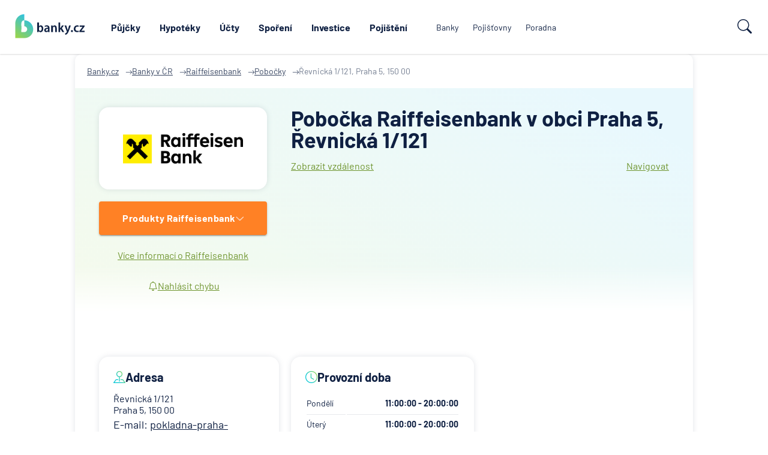

--- FILE ---
content_type: text/html; charset=UTF-8
request_url: https://www.banky.cz/banky/raiffeisen-bank/pobocky/revnicka-1_121-praha-5-150-00/
body_size: 17453
content:
		<!DOCTYPE html>
		<html xmlns="http://www.w3.org/1999/xhtml" xml:lang="cs" lang="cs">

		<head>
							<script type="text/javascript">window.gdprAppliesGlobally=true;(function(){function n(e){if(!window.frames[e]){if(document.body&&document.body.firstChild){var t=document.body;var r=document.createElement("iframe");r.style.display="none";r.name=e;r.title=e;t.insertBefore(r,t.firstChild)}else{setTimeout(function(){n(e)},5)}}}function e(r,a,o,s,c){function e(e,t,r,n){if(typeof r!=="function"){return}if(!window[a]){window[a]=[]}var i=false;if(c){i=c(e,n,r)}if(!i){window[a].push({command:e,version:t,callback:r,parameter:n})}}e.stub=true;e.stubVersion=2;function t(n){if(!window[r]||window[r].stub!==true){return}if(!n.data){return}var i=typeof n.data==="string";var e;try{e=i?JSON.parse(n.data):n.data}catch(t){return}if(e[o]){var a=e[o];window[r](a.command,a.version,function(e,t){var r={};r[s]={returnValue:e,success:t,callId:a.callId};n.source.postMessage(i?JSON.stringify(r):r,"*")},a.parameter)}}if(typeof window[r]!=="function"){window[r]=e;if(window.addEventListener){window.addEventListener("message",t,false)}else{window.attachEvent("onmessage",t)}}}e("__uspapi","__uspapiBuffer","__uspapiCall","__uspapiReturn");n("__uspapiLocator");e("__tcfapi","__tcfapiBuffer","__tcfapiCall","__tcfapiReturn");n("__tcfapiLocator");(function(e){var t=document.createElement("link");t.rel="preconnect";t.as="script";var r=document.createElement("link");r.rel="dns-prefetch";r.as="script";var n=document.createElement("link");n.rel="preload";n.as="script";var i=document.createElement("script");i.id="spcloader";i.type="text/javascript";i["async"]=true;i.charset="utf-8";var a="https://sdk.privacy-center.org/"+e+"/loader.js?target="+document.location.hostname;if(window.didomiConfig&&window.didomiConfig.user){var o=window.didomiConfig.user;var s=o.country;var c=o.region;if(s){a=a+"&country="+s;if(c){a=a+"&region="+c}}}t.href="https://sdk.privacy-center.org/";r.href="https://sdk.privacy-center.org/";n.href=a;i.src=a;var d=document.getElementsByTagName("script")[0];d.parentNode.insertBefore(t,d);d.parentNode.insertBefore(r,d);d.parentNode.insertBefore(n,d);d.parentNode.insertBefore(i,d)})("9a8e2159-3781-4da1-9590-fbf86806f86e")})();</script>
			
			<title>Raiffeisenbank - Pobočka Praha 5, Řevnická 1/121 | Banky.cz</title>
			<meta name="description" content="Kontakt a otevírací doba pobočky Raiffeisenbank : Řevnická 1/121Praha 5, 150 00. Banky.cz - adresy a GPS poboček.">
			<meta http-equiv="content-type" content="text/html;charset=utf-8">
			<meta name="Content-Style-Type" content="text/css">

							<meta name="robots" content="index, follow">
			
							<link rel="canonical" href="https://www.banky.cz/banky/raiffeisen-bank/pobocky/revnicka-1_121-praha-5-150-00/">
			
			<meta property="og:title" content="Raiffeisenbank - Pobočka Praha 5, Řevnická 1/121 | Banky.cz">
			<meta property="og:description" content="Kontakt a otevírací doba pobočky Raiffeisenbank : Řevnická 1/121Praha 5, 150 00. Banky.cz - adresy a GPS poboček.">
			<meta property="og:image" content="https://www.banky.cz/Graphics2024/BankyIcon.png">
			<meta property="og:url" content="https://www.banky.cz/banky/raiffeisen-bank/pobocky/revnicka-1_121-praha-5-150-00/">
			<meta property="og:type" content="institution - bank">
			<meta property="og:site_name" content="banky.cz">

			<link rel="stylesheet" type="text/css" href="/StyleWeb.css?ref=%2Fbanky%2Fraiffeisen-bank%2Fpobocky%2Frevnicka-1_121-praha-5-150-00%2F&v=3" media="screen" />

							<link rel="shortcut icon" href="/Graphics2024/BankyIcon.png" />
				<link rel="apple-touch-icon" href="/Graphics2024/BankyIcon.png" />
				<meta name="msapplication-TileImage" content="/Graphics2024/BankyIcon.png" />
			
			<!-- Google Tag Manager -->
			<script type="text/javascript">
				var conv_handler = window['google_trackConversion'];
				if (typeof(conv_handler) == 'function') {
					conv_handler(opt);
				}
			</script>
							<script type="text/javascript" src="//www.googleadservices.com/pagead/conversion_async.js"></script>
						<script>
				var dataLayer = window.dataLayer = window.dataLayer || [];
				dataLayer.push({"page":{"breadcrumbs": ["Banky.cz","Banky v ČR","Raiffeisenbank","Pobočky","Řevnická 1/121, Praha 5, 150 00"]}});
				dataLayer.push({"ecomm_pagetype": "institution - bank"});
				dataLayer.push({"label": ""});
			</script>

			<meta name="viewport" content="width=device-width, initial-scale=1.0, maximum-scale=5.0, user-scalable=1">

			<link rel="preconnect" href="https://www.google.cz" />
            <link rel="preconnect" href="https://www.google.com" />
            <link rel="preconnect" href="https://stats.g.doubleclick.net" />
            <link rel="preconnect" href="https://www.google-analytics.com" />
            <link rel="preconnect" href="https://www.googletagmanager.com" />

			<link rel="preload" href="/Grace/Projects/Bankycz/Design/Fonts/Barlow-Regular.ttf" as="font" type="font/ttf" crossorigin="anonymous">
			<link rel="preload" href="/Grace/Projects/Bankycz/Design/Fonts/Barlow-ExtraLight.ttf" as="font" type="font/ttf" crossorigin="anonymous">
			<link rel="preload" href="/Grace/Projects/Bankycz/Design/Fonts/Barlow-Bold.ttf" as="font" type="font/ttf" crossorigin="anonymous">

			<meta name="google-site-verification" content="XYtEsmKOGzJRQFON2ol-sLRF-oRBhPLWdWrq-QkDAog" />
            <meta name="seznam-wmt" content="3cjAJGqMcWwoDU7v7echRemG7dIgo7wo" />

						<script>
				(function(w,d,s,l,i){
					w[l]=w[l]||[];w[l].push({'gtm.start': new Date().getTime(),event:'gtm.js'});
					var f=d.getElementsByTagName(s)[0], j=d.createElement(s),dl=l!='dataLayer'?'&l='+l:'';
					j.async=true;
					j.src='https://www.googletagmanager.com/gtm.js?id='+i+dl;f.parentNode.insertBefore(j,f);
				})(window,document,'script','dataLayer','GTM-PK74GKQ');
			</script>
			
			
							<script async src="https://pagead2.googlesyndication.com/pagead/js/adsbygoogle.js?client=ca-pub-3471125535861662" crossorigin="anonymous"></script>
			
			<meta name="COPYRIGHT" content="© 2026 Banky.cz">
			<meta name="AUTHOR" content="Banky.cz">

			<script
					src="https://www.datadoghq-browser-agent.com/eu1/v6/datadog-rum.js"
					type="text/javascript">
			</script>
			<script>
				window.DD_RUM && window.DD_RUM.init({
					clientToken: 'pub06d3e2638b1095bf8f5bb6bff322190a',
					applicationId: 'c6cdf50c-2eaa-40d5-be9f-ad2826702bbb',
					site: 'datadoghq.eu',
					service: 'www.banky.cz',
					env: 'prod',
					sessionSampleRate: 10,
					sessionReplaySampleRate: 0,
					defaultPrivacyLevel: 'mask-user-input',
				});
			</script>
		</head>

		<body class="NoAd">
							<!-- Google Tag Manager (noscript) -->
				<noscript><iframe src="https://www.googletagmanager.com/ns.html?id=GTM-PK74GKQ" height="0" width="0" style="display:none;visibility:hidden"></iframe></noscript>
				<!-- End Google Tag Manager (noscript) -->
			
			<script type="application/ld+json">
				{
					"@context": "https://schema.org",
					"@type": "WebSite",
					"name": "Raiffeisenbank - Pobočka Praha 5, Řevnická 1/121 | Banky.cz",
					"url":"https://www.banky.cz/banky/raiffeisen-bank/pobocky/revnicka-1_121-praha-5-150-00/",
					"ecomm_pagetype": "institution - bank"
				}
			</script>
							<script type="application/ld+json">
					{
						"@context":"https://schema.org",
						"@graph":[{
							"@type":"Product",
							"name":"Banky.cz",
							"aggregateRating": {
								"@type":"AggregateRating",
								"ratingValue":4.9,
								"reviewCount":112,
								"percentageRecommendation":98					}
				}]
			}
				</script>
						<script type="application/ld+json">
				{
					"@context": "https://schema.org/",
					"@type": [
						"FinancialService",
						"Organization"
					],
					"url": "https://www.banky.cz/banky/raiffeisen-bank/pobocky/revnicka-1_121-praha-5-150-00/",
					"image": {
						"@type": "ImageObject",
						"url": "https://www.banky.cz/Grace/Projects/Bankycz/Design/Images/LogoV2.svg",
						"height": "603.061",
						"width": "1542.154"
					},
					"logo": {
						"@type": "ImageObject",
						"url": "https://www.banky.cz/Grace/Projects/Bankycz/Design/Images/LogoV2.svg",
						"height": "603.061",
						"width": "1542.154"
					},
					"name": "GOFIS, s.r.o.",
					"email": "info@banky.cz",
					"telephone": "+420 800 688 388",
					"address": {
						"@type": "PostalAddress",
						"postalCode": "14000",
						"streetAddress": "Jeremenkova 763/88",
						"addressCountry": "CZ",
						"addressRegion": "Praha",
						"addressLocality": "Praha"
					},
					"sameAs": [
						"https://www.linkedin.com/company/1619922",
						"https://www.facebook.com/PoradceBankyCZ"
					],
					"contactPoint": {
						"@type": "ContactPoint",
						"contactType": "Customer support",
						"email": "info@banky.cz"
					},
					"founder": {
						"@type": "Person",
						"name": "Miroslav Majer",
						"jobTitle": "Founder"
					}
				}
			</script>
			<script type="application/ld+json">{"@context":"http:\/\/schema.org","@type":"BreadcrumbList","itemListElement":[{"@type":"ListItem","position":1,"item":{"@id":"https:\/\/www.banky.cz\/","name":"Banky.cz"}},{"@type":"ListItem","position":2,"item":{"@id":"\/banky\/","name":"\ud83d\udcb0 Banky v \u010cR"}},{"@type":"ListItem","position":3,"item":{"@id":"https:\/\/www.banky.cz\/banky\/raiffeisen-bank\/","name":"Raiffeisenbank"}},{"@type":"ListItem","position":4,"item":{"@id":"\/banky\/raiffeisen-bank\/pobocky\/","name":"Pobo\u010dky"}},{"@type":"ListItem","position":5,"item":{"@id":"\/banky\/raiffeisen-bank\/\/revnicka-1_121-praha-5-150-00\/","name":"\u0158evnick\u00e1 1\/121, Praha 5, 150 00"}}]}</script>
<script type="application/ld+json">{"@context":"http:\/\/schema.org","@type":"Article","url":"https:\/\/www.banky.cz\/banky\/raiffeisen-bank\/","image":{"@type":"ImageObject","url":"https:\/\/www.banky.cz\/Upload\/2023\/08\/21\/raiffeisenbank.png","width":994,"height":255},"author":{"@type":"Person","name":"Banky.cz","url":"https:\/\/www.banky.cz\/"},"author.url":"https:\/\/www.banky.cz\/","isAccessibleForFree":true,"headline":"Raiffeisenbank","mainEntityOfPage":"https:\/\/www.banky.cz\/banky\/raiffeisen-bank\/","articleBody":"Raiffeisenbank\u00a0p\u016fsob\u00ed v\u00a0\u010cR od\u00a0roku 1993. Poskytuje z\u00e1kladn\u00ed produkty zdarma, ale m\u00e1\u00a0dostatek slu\u017eeb, za\u00a0kter\u00e9 si\u00a0p\u0159iplat\u00edte.\u00a0Podle celkov\u00fdch aktiv je\u00a0p\u00e1tou nejv\u011bt\u0161\u00ed bankou na\u00a0\u010desk\u00e9m trhu a\u00a0provozuje p\u0159es 130 pobo\u010dek a\u00a0klientsk\u00fdch center. Raiffeisenbank nab\u00edz\u00ed bankovn\u00ed produkty v\u00a0t\u011bchto kategori\u00edch:\u00a0b\u011b\u017en\u00fd \u00fa\u010det,\u00a0hypot\u00e9ka,\u00a0p\u016fj\u010dka,\u00a0kreditn\u00ed karta,\u00a0spo\u0159\u00edc\u00ed \u00fa\u010det,\u00a0term\u00ednovan\u00fd vklad,\u00a0jistotn\u00ed \u00fa\u010det\u00a0a\u00a0stavebn\u00ed spo\u0159en\u00ed.Raiffeisenbank je\u00a0jedna z\u00a0v\u011bt\u0161\u00edch bank na\u00a0\u010desk\u00e9m trhu, kter\u00e1 v\u00a0minul\u00e9m desetilet\u00ed koupila a\u00a0pln\u011b integrovala b\u00fdvalou eBanku, ze\u00a0kter\u00e9 p\u0159evzala obl\u00edben\u00e9 eKonto \u2013 ve\u00a0sv\u00e9 dob\u011b pr\u016fkopnicky prvn\u00ed \u00fa\u010det s\u00a0veden\u00edm zdarma v\u00a0p\u0159\u00edpad\u011b stanoven\u00e9ho obratu. Po\u00a0vzoru mBank za\u010dala RB\u00a0nab\u00edzet hypot\u00e9ku s\u00a0offset mechanismem.\u00darokov\u00e9 sazby u\u00a0spo\u0159\u00edc\u00edch produkt\u016f m\u00e1\u00a0n\u00edzk\u00e9, \u00fav\u011bry m\u00edrn\u011b dra\u017e\u0161\u00ed. Internetbanking pro\u0161el v\u00a0posledn\u00edm obdob\u00edm p\u0159epracov\u00e1n\u00edm a\u00a0RaiffeisenBank kone\u010dn\u011b nahradila zastaral\u00e9 \u0159e\u0161en\u00ed z e-banky. Zaj\u00edmav\u00e9 je e-konto s\u00a0n\u011bkolika m\u011bnami a\u00a0kreditn\u00ed karty, pokud se\u00a0v\u00e1m poda\u0159\u00ed dr\u017eet z\u016fstatky v\u00a0bez\u00faro\u010dn\u00e9m obdob\u00ed. Banka tak\u00e9 nab\u00edz\u00ed okam\u017eit\u00e9 platby.Raiffeisenbank poskytuje z\u00e1kladn\u00ed produkty zdarma, ale m\u00e1\u00a0dostatek slu\u017eeb za\u00a0kter\u00e9 si\u00a0p\u0159iplat\u00edte. Banka m\u00e1\u00a0tak\u00e9 akce na\u00a0vybran\u00e9 produkty zdarma a\u00a0pak zm\u011bn\u00ed strategii (poplatky). Klient je\u00a0bu\u010f p\u0159ijme, nebo odejde jinam.Raiffeisen v \u010cesku provozuje i\u00a0Raiffesen stavebn\u00ed spo\u0159itelnu.D\u016fle\u017eit\u00e9 postaven\u00ed v\u00a0r\u00e1mci banky m\u00e1\u00a0oblast slu\u017eeb pro pr\u00e9miovou klientelu \u00a0se z\u016fstatky nad 10 mil. K\u010d, s\u00a0individu\u00e1ln\u00edm  p\u0159\u00edstupem p\u0159esahuj\u00edc\u00edm b\u011b\u017en\u00fd standard bankovn\u00edch slu\u017eeb. Slu\u017eby pro bohat\u00e9 klienty jsou v\u00a0z\u00e1kladu zdarma a\u00a0vklady maj\u00ed lep\u0161\u00ed \u00faro\u010den\u00ed, ale nesm\u00ed v\u00e1m klesnout z\u016fstatek. Syst\u00e9m v\u00e1m jinak ihned p\u0159i\u0159ad\u00ed b\u011b\u017en\u00e9 podm\u00ednky.U\u017eivatel\u00e9 internetu n\u011bkdy banku \u0161patn\u011b hledaj\u00ed pod pojmy jako Reiffeisen, Reiffeisen banka, Raiffaisen Bank, nebo dokonce jako Raifansenbank. Na\u00a0\u010desk\u00e9 pom\u011bry je\u00a0n\u00e1zev t\u00e9to banky mo\u017en\u00e1 slo\u017eit\u00fd, ale jej\u00ed slu\u017eby lze doporu\u010dit. S\u00a0Raiffeisen bank z\u00edskaj\u00ed klienti v\u0161e d\u016fle\u017eit\u00e9 jako jsou b\u011b\u017en\u00fd i\u00a0spo\u0159ic\u00ed \u00fa\u010det, platebn\u00ed karta, p\u016fj\u010dky, nebo hypot\u00e9ka. S\u00a0touto p\u016fvodn\u011b rakouskou konzervativn\u00ed bankou se\u00a0nemus\u00edte o\u00a0sv\u00e9 pen\u00edze b\u00e1t d\u00edky poji\u0161t\u011bn\u00ed.Raiffeisenbank p\u016fsob\u00ed v\u00a0\u010cR od\u00a0roku 1993. Pat\u0159\u00ed do\u00a0skupiny Raiffeisen, kterou zalo\u017eil n\u011bmeck\u00fd filantrop Friedrich Wilhelm Raiffeisen a\u00a0hlavn\u00edm akcion\u00e1\u0159em je\u00a0rakousk\u00e1 Raiffensen Bank International AG. Podle celkov\u00fdch aktiv je\u00a0p\u00e1tou nejv\u011bt\u0161\u00ed bankou na\u00a0\u010desk\u00e9m trhu a\u00a0provozuje p\u0159es 130 pobo\u010dek a\u00a0klientsk\u00fdch center.Raiffeisenbank je\u00a0pom\u011brn\u011b aktivn\u00ed, proto\u017ee od\u00a0doby, kdy za\u010dala p\u016fsobit na\u00a0\u010desk\u00e9m trhu odkoupila u\u017e\u00a0p\u011bt jin\u00fdch bank:2006  skupina Raiffeisen International koupila \u010deskou eBank2008  prob\u011bhla f\u00faze s\u00a0\u010deskou Raiffeisenbank s\u00a0cca 250 000 klienty.2016  do\u0161lo k\u00a0p\u0159evodu segmentu retailov\u00e9ho bankovnictv\u00ed, kreditn\u00edch  karet, investi\u010dn\u00edch produkt\u016f a\u00a0spot\u0159ebitelsk\u00fdch \u00fav\u011br\u016f banky  Citibank , \u010d\u00edm\u017e z\u00edskala asi 210 000 klient\u016f\u00a02017  byly v\u0161echny bankovn\u00ed aktivity online \u010desk\u00e9 nebankovn\u00ed  spole\u010dnosti Zuno slou\u010deny s\u00a0Raiffeisenbank, Zuno bank v\u00a0\u010cR a\u00a0na  Slovensku m\u011bla asi 266 tis\u00edc klient\u016f2021  ukon\u010dila v\u00a0srpnu  \u010dinnost ING Bank a 375 000 jejich klient\u016f bylo  osloveno s\u00a0mo\u017enost\u00ed p\u0159eveden\u00edm  sv\u00fdchfinan\u010dn\u00edch produkt\u016f do\u00a0Raiffeisenbank.2021  ozn\u00e1mila Raiffeisenbank International, \u017ee\u00a0koupila sto procent  akci\u00ed Equa bank. Banky f\u016fzovaly a\u00a0od konce roku 2022 EQUA Bank zmizela z\u00a0bankovn\u00edho trhu v\u00a0\u010cR. Raifka ale p\u0159evzala jej\u00ed zaj\u00edmav\u00e9 produkty a\u00a0ty d\u00e1le klient\u016fm slou\u017e\u00ed.Ocen\u011bn\u00ed Raiffeisen BankyV roce 2008 byla ocen\u011bna Banka roku a\u00a0um\u00edstila se 5kr\u00e1t na 3. m\u00edst\u011b. Pat\u0159\u00ed k\u00a0nej\u00fasp\u011b\u0161n\u011bj\u0161\u00edm bankovn\u00edm spole\u010dnostem. Raiffeisenbank p\u016fsob\u00ed na\u00a0\u010desk\u00e9m trhu skoro 30 let od\u00a0roku 1993 a\u00a0podle po\u010dtu klient\u016f je 7. nejv\u011bt\u0161\u00ed bankou v\u00a0\u010cR. Obsluhuje b\u011b\u017enou i\u00a0pr\u00e9miovou klientelu a\u00a0nab\u00edz\u00ed specifick\u00e9 finan\u010dn\u00ed slu\u017eby.  Historie RaiffeisenbankyRoku 1862\u00a0vybudoval\u00a0Friedrich W. Raiffeisen\u00a0prvn\u00ed dru\u017estevn\u00ed bankovn\u00ed institut. To\u00a0se stalo \u00e1kladem dne\u0161n\u00ed finan\u010dn\u00ed skupiny Raiffeisen. V \u00a090. letech pracovalo v\u00a0r\u00e1mci syst\u00e9mu Raiffeisen p\u0159es 600 bankovn\u00edch \u00fastav\u016f.Na \u010desk\u00e9m trhu p\u016fsob\u00ed Raiffeisenbank od\u00a0roku 1993. V\u00a0roce 2006 koupila eBanku a\u00a0do\u0161lo tak k\u00a0integraci dvou siln\u00fdch bank. Raifka t\u00edm p\u00e1dem p\u0159evzala pod sv\u00e1 k\u0159\u00eddla obl\u00edben\u00e9 eKonto, kter\u00e9, jako prvn\u00ed ze\u00a0v\u0161ech \u00fa\u010dt\u016f, nab\u00edzelo veden\u00ed zdarma p\u0159i spln\u011bn\u00ed stanoven\u00fdch podm\u00ednek.Podle finan\u010dn\u00edch ukazatel\u016f je\u00a0p\u00e1tou nejv\u011bt\u0161\u00ed bankous aktivy p\u0159esahuj\u00edc\u00edmi 200 miliard korun. Klade d\u016fraz na\u00a0kvalitu poskytovan\u00fdch slu\u017eeb a\u00a0m\u00ed\u0159\u00ed na\u00a0klienty st\u0159edn\u00ed t\u0159\u00eddy. Hlavn\u00edm akcion\u00e1\u0159em je\u00a0rakousk\u00e1 Raiffeisenbank International AG (RBI), kter\u00e1 p\u016fsob\u00ed i\u00a0v\u00a0dal\u0161\u00edch zem\u00edch st\u0159edn\u00ed a\u00a0v\u00fdchodn\u00ed Evropy.Raiffeisenbank jde ve\u00a0stop\u00e1ch zakladatele Friedricha Wilhelma Raiffeisena, a\u00a0krom\u011b bankovn\u00ed \u010dinnosti pe\u010duje i o\u00a0spole\u010denskou odpov\u011bdnost. Na\u00a0prvn\u00ed m\u00edsto stav\u00ed\u00a0etick\u00fd a\u00a0transparentn\u00ed p\u0159\u00edstup\u2013 etick\u00fd kodex RZB Group Code of\u00a0Conduct. Je\u00a0tak\u00e9 \u010dlenem Koalice pro transparentn\u00ed podnik\u00e1n\u00ed. Soci\u00e1ln\u00ed pil\u00ed\u0159 t\u00e9to banky je\u00a0postaven na\u00a0p\u0159\u00edstupu k\u00a0zam\u011bstnanc\u016fm, dobrovolnictv\u00ed a\u00a0sponzorstv\u00ed.Ochrann\u00e1 zn\u00e1mka zn\u00e1zor\u0148uje dv\u011b zk\u0159\u00ed\u017een\u00e9 ko\u0148sk\u00e9 hlavy, kter\u00e9 symbolizuj\u00ed ochranu rodin. Historie Raiffeisenbank sah\u00e1 a\u017e\u00a0do 19. stolet\u00ed. Embl\u00e9mem a\u00a0tradi\u010dn\u00ed ochrannou zn\u00e1mkou skupiny Raiffeisen je\u00a0zvl\u00e1\u0161tn\u00ed architektonick\u00fd prvek: dv\u011b zk\u0159\u00ed\u017een\u00e9 ko\u0148sk\u00e9 hlavy (n\u011bmeck\u00fd Giebelkreuz). Tento znak ji\u017e po\u00a0stalet\u00ed zdob\u00ed \u0161t\u00edty mnoha budov v\u00a0Evrop\u011b, nebo\u0165 je\u00a0symbolem ochrany rodin shrom\u00e1\u017ed\u011bn\u00fdch pod spole\u010dnou st\u0159echou p\u0159ed zlem a\u00a0\u017eivotn\u00edm ohro\u017een\u00edm. Takto se\u00a0prezentuje i\u00a0Raiffeisenbank.P\u0159i vzniku finan\u010dn\u00ed skupiny Raiffeisen st\u00e1l Friedrich Wilhelm Raiffeisen (1818 \u2013 1888), kter\u00fd v\u00a0roce 1862 zalo\u017eil ve\u00a0m\u011bst\u011b Anhausen 1. dru\u017estevn\u00ed bankovn\u00ed asociaci. V\u00a0polovin\u011b 90. let 19. stolet\u00ed pracovalo v\u00a0Rakousku podle syst\u00e9mu Raiffeisen ji\u017e v\u00edce ne\u017e 600 \u00fastav\u016f.Raiffeisenbank\u00a0p\u016fsob\u00ed na\u00a0\u010desk\u00e9m bankovn\u00edm trhu od\u00a0roku 1993 a\u00a0pat\u0159\u00ed mezi\u00a0nejv\u011bt\u0161\u00ed banky na\u00a0tuzemsk\u00e9m trhu. Je\u00a0to \u010desk\u00e1 banka s\u00a0rakousk\u00fdm vlastn\u00edkem. S\u00eddlo je v\u00a0\u010cesk\u00e9 republice, \u0159\u00edd\u00ed se\u00a0pravidly podnik\u00e1n\u00ed nastaven\u00fdmi \u010ceskou n\u00e1rodn\u00ed bankou a\u00a0je jednou z\u00a0p\u011bti nejv\u00fdznamn\u011bj\u0161\u00edch tzv. \u201csyst\u00e9mov\u011b v\u00fdznamn\u00fdch bank\u201d, na\u00a0kter\u00e9 jsou \u010ceskou n\u00e1rodn\u00ed bankou kladeny nejvy\u0161\u0161\u00ed po\u017eadavky na\u00a0finan\u010dn\u00ed s\u00edlu a\u00a0stabilitu. Podnik\u00e1n\u00ed \u010desk\u00e9 Raiffeisenbank se\u00a0odehr\u00e1v\u00e1 v\u00a0\u010cesk\u00e9 republice, p\u0159\u00edp. v\u00a0EU.Raiffeisen Bank se\u00a0zam\u011b\u0159uje na\u00a0poskytov\u00e1n\u00ed produkt\u016f soukrom\u00e9 i\u00a0firemn\u00ed klientele. Nab\u00eddka produkt\u016f a\u00a0slu\u017eeb p\u0159edstavuje jak osobn\u00ed a\u00a0podnikatelsk\u00e9 \u00fa\u010dty, tak \u00fav\u011brov\u00e9, spo\u0159ic\u00ed a\u00a0investi\u010dn\u00ed produkty, ale i\u00a0specializovan\u00e9 finan\u010dn\u00ed slu\u017eby, nebo konzultace pro firemn\u00ed klientelu a\u00a0velk\u00e9 korporace.Krom\u011b finan\u010dn\u00edch aktivit se\u00a0zapojuje i  v\u00a0mno\u017estv\u00ed ve\u0159ejn\u011b prosp\u011b\u0161n\u00fdch aktivit jako je vzd\u011bl\u00e1v\u00e1n\u00ed, charitativn\u00ed i\u00a0kulturn\u00ed projekty. Spole\u010densk\u00e1 odpov\u011bdnost je\u00a0sou\u010d\u00e1st\u00ed firemn\u00edch hodnot, kultury i\u00a0strategie a\u00a0stoj\u00ed na\u00a0historick\u00fdch z\u00e1kladech  zna\u010dky Raiffeisen. Raiffeisenbank se\u00a0hl\u00e1s\u00ed i k\u00a0podpo\u0159e ekologick\u00e9ho a\u00a0spole\u010densky odpov\u011bdn\u00e9ho podnik\u00e1n\u00ed v\u00a0\u010cR Raiffeisenbank ke\u00a0konci roku 2021 obsluhovala na\u00a01,7 milionu klient\u016f na 106 pobo\u010dk\u00e1ch a v\u00a0klientsk\u00fdch center\u00a0 m\u011bla p\u0159es 3000 zam\u011bstnanc\u016f.  ","publisher":{"@type":"Organization","name":"Banky.cz","logo":{"@type":"ImageObject","url":"https:\/\/www.banky.cz\/Grace\/Projects\/Bankycz\/Design\/Images\/LogoV2.svg","height":"603.061","width":"1542.154"}},"datePublished":"Mon, 08 Apr 2024 09:29:33 +0200","dateModified":"Wed, 10 Dec 2025 20:22:07 +0100"}</script>
			        <header id="Header">
			<div class="TipNotification" data-g="TipsNotification" data-f="TipsNotification"></div>
			<div class="UpperHeader">
				<nav class="In Container">
											<a href="/clanky/" title="Magazín">Magazín</a>
											<a href="/slovnik/" title="Slovník pojmů">Slovník pojmů</a>
											<a href="/o-serveru-bankycz/" title="O nás">O nás</a>
											<a href="/kontaktujte-nas/" title="Kontakt">Kontakt</a>
									</nav>
			</div>
			<div class="MainHeaderPart" data-g="MainNavigation">
				<div class="Burger" data-type="burger-btn" data-f="navigation">
					<svg xmlns="http://www.w3.org/2000/svg" width="24" height="24" viewBox="0 0 24 24" fill="none">
						<path d="M21.5984 19.1998H2.39844M21.5984 11.9998H2.39844M21.5984 4.7998H2.39844" stroke="white" stroke-width="2" stroke-linecap="round"/>
					</svg>
					<div>Menu</div>
				</div>

				<div class="Logo">
					<a href="/">
						<img src="/Grace/Projects/Bankycz/Design/Images/LogoV2.svg" title="Raiffeisenbank - Pobočka Praha 5, Řevnická 1/121" alt="Raiffeisenbank - Pobočka Praha 5, Řevnická 1/121" loading="eager">
					</a>
				</div>

				<nav class="CentralNav">
											<a data-id="112" data-nav="1" data-menu="0" href="/prehled-a-porovnani/pujcka/" title="Půjčky">Půjčky</a>
											<a data-id="76" data-nav="1" data-menu="0" href="/prehled-a-porovnani/hypoteky-na-bydleni/" title="Hypotéky">Hypotéky</a>
											<a data-id="117" data-nav="1" data-menu="0" href="/prehled-a-porovnani/bezny-ucet/" title="Účty">Účty</a>
											<a data-id="124" data-nav="1" data-menu="0" href="/prehled-a-porovnani/sporici-ucet/" title="Spoření">Spoření</a>
											<a data-id="193" data-nav="1" data-menu="0" href="/investice/" title="Investice">Investice</a>
											<a data-id="103" data-nav="1" data-menu="0" href="/pojisteni-103/" title="Pojištění">Pojištění</a>
											<a data-id="2" data-nav="3" data-menu="0" href="/banky/" title="Banky">Banky</a>
											<a data-id="3" data-nav="3" data-menu="0" href="/pojistovny/" title="Pojišťovny">Pojišťovny</a>
											<a data-id="5" data-nav="3" data-menu="0" href="/poradna/" title="Poradna">Poradna</a>
					
					<div class="Menu" data-f="navigation" data-fp="Menu" data-type="menu"></div>
				</nav>

				<div>
					<div class="SearchOpener" data-f="navigation" data-g="HeaderSearch">
								<svg width="24" height="24" viewBox="0 0 24 24" fill="none" xmlns="http://www.w3.org/2000/svg">
			<path d="M17.6132 15.5158C18.7994 13.901 19.5 11.9073 19.5 9.75C19.5 4.36522 15.1348 0 9.75 0C4.36522 0 0 4.36522 0 9.75C0 15.1348 4.36522 19.5 9.75 19.5C11.9079 19.5 13.902 18.799 15.5171 17.6123L15.5158 17.6132C15.5601 17.6732 15.6093 17.7307 15.6636 17.785L21.4393 23.5607C22.0251 24.1465 22.9749 24.1465 23.5607 23.5607C24.1465 22.9749 24.1465 22.0251 23.5607 21.4393L17.785 15.6636C17.7307 15.6093 17.6732 15.5601 17.6132 15.5158ZM18 9.75C18 14.3063 14.3063 18 9.75 18C5.19365 18 1.5 14.3063 1.5 9.75C1.5 5.19365 5.19365 1.5 9.75 1.5C14.3063 1.5 18 5.19365 18 9.75Z" fill="#0F2042"/>
		</svg>
								<div>Hledat</div>
					</div>
				</div>

				<div class="MobileMenu" data-f="navigation" data-fp="MobileMenu" data-type="mobile-menu"></div>
			</div>


            <form method="get" action="/vyhledavani/" class="SearchBox">
                <input type="text" name="search" placeholder="Hledat na webu Banky.cz" />
                <button class="Button">		<svg width="24" height="24" viewBox="0 0 24 24" fill="none" xmlns="http://www.w3.org/2000/svg">
			<path d="M17.6132 15.5158C18.7994 13.901 19.5 11.9073 19.5 9.75C19.5 4.36522 15.1348 0 9.75 0C4.36522 0 0 4.36522 0 9.75C0 15.1348 4.36522 19.5 9.75 19.5C11.9079 19.5 13.902 18.799 15.5171 17.6123L15.5158 17.6132C15.5601 17.6732 15.6093 17.7307 15.6636 17.785L21.4393 23.5607C22.0251 24.1465 22.9749 24.1465 23.5607 23.5607C24.1465 22.9749 24.1465 22.0251 23.5607 21.4393L17.785 15.6636C17.7307 15.6093 17.6732 15.5601 17.6132 15.5158ZM18 9.75C18 14.3063 14.3063 18 9.75 18C5.19365 18 1.5 14.3063 1.5 9.75C1.5 5.19365 5.19365 1.5 9.75 1.5C14.3063 1.5 18 5.19365 18 9.75Z" fill="#0F2042"/>
		</svg>
		<span>hledat</span></button>
            </form>
        </header>
					
		<div class="PageBg SizeIt">
					<main class="DefaultAdPage" data-lng="14.28502" data-lat="50.052944">
			        <div class="Crumbs">
            					<a href="/" title="Banky.cz :: Banky.cz">
						<span>Banky.cz</span>
					</a>
                								<a href="/banky/" title="Banky v ČR :: Banky.cz">
						<span>Banky v ČR</span>
					</a>
                								<a href="/banky/raiffeisen-bank/" title="Raiffeisenbank :: Banky.cz">
						<span>Raiffeisenbank</span>
					</a>
                								<a href="/banky/raiffeisen-bank/pobocky/" title="Pobočky :: Banky.cz">
						<span>Pobočky</span>
					</a>
                			                    <span>Řevnická 1/121, Praha 5, 150 00</span>
            				        </div>
				<div class="GradientBg"></div>

			
			<div class="BranchHeader MainPagePart MaybeEnded">
				<div class="BranchHeaderBank">
					<div class="WhiteBox Image"><img src="/Upload/2023/08/21/raiffeisenbank.png" width="994" height="255" loading="lazy" alt="Raiffeisenbank" title="Raiffeisenbank"></div>

											<a href="#produkty" class="SunsetButton DesktopOnly">
							<span>Produkty Raiffeisenbank</span>
							<img src="/Grace/Projects/Bankycz/Design/Images/Pages/Branches/FullColorBtnArrowDown.png" alt="" width="13" height="7" loading="lazy">
						</a>
										<a class="AboutBtn DesktopOnly" href="/banky/raiffeisen-bank/" title="Raiffeisenbank">Více informací o Raiffeisenbank</a>

							<div class="Opener ReportBadInfo" data-g="ReportingForm" data-f="reportingfeature">
			<div class="Handler BadReportHandler">
				<div class="Icon">
					<img src="/Grace/Projects/Bankycz/Design/Images/GreenBell.png" loading="lazy" alt="">
				</div>
									Nahlásit chybu
							</div>
		</div>
					</div>

				<div class="MainHeading">
					<h1>Pobočka Raiffeisenbank v obci Praha 5, Řevnická 1/121</h1>
					<div class="MainNavOptions">
													<span class="distance" data-distance="1"></span>
							<a href="/banky/raiffeisen-bank/pobocky/revnicka-1_121-praha-5-150-00/?navigovat=1">Navigovat</a>
											</div>
				</div>
				
        <script>
            (g=>{var h,a,k,p="The Google Maps JavaScript API",c="google",l="importLibrary",q="__ib__",m=document,b=window;b=b[c]||(b[c]={});var d=b.maps||(b.maps={}),r=new Set,e=new URLSearchParams,u=()=>h||(h=new Promise(async(f,n)=>{await (a=m.createElement("script"));e.set("libraries",[...r]+"");for(k in g)e.set(k.replace(/[A-Z]/g,t=>"_"+t[0].toLowerCase()),g[k]);e.set("callback",c+".maps."+q);a.src=`https://maps.${c}apis.com/maps/api/js?`+e;d[q]=f;a.onerror=()=>h=n(Error(p+" could not load."));a.nonce=m.querySelector("script[nonce]")?.nonce||"";m.head.append(a)}));d[l]?console.warn(p+" only loads once. Ignoring:",g):d[l]=(f,...n)=>r.add(f)&&u().then(()=>d[l](f,...n))})({
                key: "AIzaSyBSzX0bdDz8S2f3h7ZaSJHzaGqQUFL8lsA",
                v: "weekly",
            });
        </script>
        				
            <script>
            
            const GeoLocationDistance = () => {
                let UserLocation;
                let GeolocationFailed;
                
                window.GetUserCoords = function(){
                    GeolocationFailed = false;
                
                    if ('geolocation' in navigator) {
                        const options = {
                            enableHighAccuracy: true,
                            timeout: 5000,
                            maximumAge: 0,
                        };
                
                        navigator.geolocation.getCurrentPosition(function (pos) {
                            UserLocation = pos.coords;
                            DoCalc();
                        }, function (err) {
                            GeolocationFailed = true;       
                        }, options);
                    } else {
                        this.GeolocationFailed = true;
                    }
                    
                    return false;
                }
                
                function DegreesToRadians(degrees) {
                    return degrees * Math.PI / 180;
                }
                
                function DistanceInKm(lat1, lon1, lat2, lon2) {
                    let earthRadiusKm = 6371;
                
                    let dLat = DegreesToRadians(lat2-lat1);
                    let dLon = DegreesToRadians(lon2-lon1);
                
                    lat1 = DegreesToRadians(lat1);
                    lat2 = DegreesToRadians(lat2);
                
                    let a = Math.sin(dLat/2) * Math.sin(dLat/2) + Math.sin(dLon/2) * Math.sin(dLon/2) * Math.cos(lat1) * Math.cos(lat2);
                    let c = 2 * Math.atan2(Math.sqrt(a), Math.sqrt(1-a));
                
                    return parseFloat(earthRadiusKm * c).toFixed(1);
                }
                
                function DoCalc(){
                    const elements = document.querySelectorAll('[data-lng]');
                
                    for (let i = 0; i < elements.length; i++) {
                        let distance = DistanceInKm(elements[i].dataset.lat,elements[i].dataset.lng,UserLocation.latitude,UserLocation.longitude);
						let distance_el = elements[i].querySelector('[data-distance]');
                        if (distance_el) distance_el.textContent = distance+' km od vás';
                    }
                }
                
                function CheckIfGeolocationIsAllowed(){
                    navigator.permissions.query({ name: 'geolocation' }).then((result) => {
                        if (result.state === 'granted') {
                            GetUserCoords();
                        } else  {
                            const elements = document.querySelectorAll('[data-lng]');
                            for (let i = 0; i < elements.length; i++) {
								if (elements[i].querySelector('[data-distance]')) {
                                	elements[i].querySelector('[data-distance]').innerHTML =`<a href='' onclick='event.stopImmediatePropagation(); event.preventDefault(); GetUserCoords(); return false;'>Zobrazit vzdálenost</a>`;
								}
                            }
                        }
                    });
                } 
                
                CheckIfGeolocationIsAllowed();
			}
			GeoLocationDistance();
            </script>
        
				
        	<div class="Map">
                <iframe
                  style="border:0"
                  loading="lazy"
                  allowfullscreen
                  referrerpolicy="no-referrer-when-downgrade"
                  src="https://www.google.com/maps/embed/v1/place?key=AIzaSyBSzX0bdDz8S2f3h7ZaSJHzaGqQUFL8lsA&q=50.052944,14.28502">
                </iframe>
            </div>
				<div class="WhiteBox">
					<h3 class="Heading">
						<img src="/Grace/Projects/Bankycz/Design/Images/Pages/Branches/DetailAddressIcon.png" alt="" width="20" height="20">
						Adresa
					</h3>
					<div>Řevnická 1/121<br />Praha 5, 150 00</div>

										
					<div><p>E-mail: <a href="mailto:pokladna-praha-zlicin@rb.cz">pokladna-praha-zlicin@rb.cz</a></p></div>
											<div>GPS: 50.052944 14.28502</div>
									</div>
									<div class="WhiteBox">
						<h3 class="Heading">
							<img src="/Grace/Projects/Bankycz/Design/Images/Pages/Branches/DetailOpeningIcon.png" alt="" width="20" height="20">
							Provozní doba
						</h3>
						<div class="OpeningHours">
							<div><table><tr><td>Pondělí</td><td>11:00:00 - 20:00:00</td></tr><tr><td>Úterý</td><td>11:00:00 - 20:00:00</td></tr><tr><td>Středa</td><td>11:00:00 - 20:00:00</td></tr><tr><td>Čtvrtek</td><td>11:00:00 - 20:00:00</td></tr><tr><td>Pátek</td><td>11:00:00 - 20:00:00</td></tr><tr><td>Sobota</td><td>11:00:00 - 17:00:00</td></tr></table></div>
						</div>
					</div>
								
									<a href="#produkty" class="SunsetButton MobileOnly">
						<span>Produkty Raiffeisenbank</span>
						<img src="/Grace/Projects/Bankycz/Design/Images/Pages/Branches/FullColorBtnArrowDown.png" alt="" width="13" height="7" loading="lazy">
					</a>
								<a class="AboutBtn MobileOnly" href="/banky/raiffeisen-bank/" title="Raiffeisenbank">Více informací o Raiffeisenbank</a>
			</div>

			<div class="MainContentBoxIn">
									<aside class="Banner">
						<a href="https://onb.rb.cz/onb-web/?offerCode=RBCZ_PWB_DEP_2020_02&commissionNumPartner=300017&commissionNumAgent=1" target="_blank" rel="nofollow" title="Běžný účet s bonusem 3 000 Kč">
							<img src="/Upload/2025/01/06/rb-ucet-bonus-6-500kc6.webp" width="870" height="250" loading="lazy" alt="Běžný účet s bonusem 3 000 Kč" title="Běžný účet s bonusem 3 000 Kč">						</a>
					</aside>
				
									<section class="Products MaybeEnded" id="produkty">
						<h2>Nabídka produktů od Raiffeisenbank</h2>
								<div class="CategorizedProductsList">
							<div class="Category">
											<a href="/banky/raiffeisen-bank/hypoteky-na-bydleni-raiffeisen-bank/" class="Heading">Hypotéky (5)</a>
																<a href="/banky/raiffeisen-bank/hypoteka-na-bydleni/" title="Hypotéka na bydlení">Hypotéka na bydlení</a>
											<a href="/banky/raiffeisen-bank/americka-hypoteka-rb/" title="Americká hypotéka">Americká hypotéka</a>
											<a href="/banky/raiffeisen-bank/refinancovani-rb/" title="Refinancování">Refinancování</a>
											<a href="/banky/raiffeisen-bank/predhypotecni-uver-rb/" title="Předhypoteční úvěr">Předhypoteční úvěr</a>
											<a href="/banky/raiffeisen-bank/hypoteka-na-pronajem/" title="Hypotéka na pronájem">Hypotéka na pronájem</a>
									</div>
							<div class="Category">
											<a href="/banky/raiffeisen-bank/pujcka-raiffeisen-bank/" class="Heading">Půjčky (3)</a>
																<a href="/banky/raiffeisen-bank/minutova-pujcka/" title="Minutová půjčka">Minutová půjčka</a>
											<a href="/banky/raiffeisen-bank/repujcka/" title="Repůjčka">Repůjčka</a>
											<a href="/banky/raiffeisen-bank/uver-na-auto/" title="Úvěr na auto">Úvěr na auto</a>
									</div>
							<div class="Category">
											<a href="/banky/raiffeisen-bank/bezny-ucet-raiffeisen-bank/" class="Heading">Běžné účty (9)</a>
																<a href="/banky/raiffeisen-bank/premiovy-ucet/" title="Prémiový účet">Prémiový účet</a>
											<a href="/banky/raiffeisen-bank/aktivni-ucet-pro-studenty-a-deti/" title="Aktivní účet pro studenty a děti">Aktivní účet pro studenty a děti</a>
											<a href="/banky/raiffeisen-bank/aktivni-ucet/" title="Aktivní účet">Aktivní účet</a>
											<a href="/banky/raiffeisen-bank/chytry-ucet/" title="Chytrý účet">Chytrý účet</a>
											<a href="/banky/raiffeisen-bank/exkluzivni-ucet/" title="Exkluzivní účet">Exkluzivní účet</a>
											<a href="/banky/raiffeisen-bank/multimenovy-ucet/" title="Multiměnový účet">Multiměnový účet</a>
											<a href="/banky/raiffeisen-bank/chytry-ucet-pro-podnikatele/" title="Chytrý účet pro podnikatele">Chytrý účet pro podnikatele</a>
											<a href="/banky/raiffeisen-bank/aktivni-ucet-pro-podnikatele/" title="Aktivní účet pro podnikatele">Aktivní účet pro podnikatele</a>
											<a href="/banky/raiffeisen-bank/exkluzivni-ucet-pro-podnikatele/" title="Exkluzivní účet pro podnikatele">Exkluzivní účet pro podnikatele</a>
									</div>
							<div class="Category">
											<a href="/banky/raiffeisen-bank/sporici-ucet-raiffeisen-bank/" class="Heading">Spořicí účty (1)</a>
																<a href="/banky/raiffeisen-bank/sporici-ucet-hit-plus/" title="Bonusový spořicí účet">Bonusový spořicí účet</a>
									</div>
							<div class="Category">
											<a href="/banky/raiffeisen-bank/kreditni-karta-raiffeisen-bank/" class="Heading">Kreditní karty (3)</a>
																<a href="/banky/raiffeisen-bank/kreditni-karta-style/" title="Kreditní karta STYLE">Kreditní karta STYLE</a>
											<a href="/banky/raiffeisen-bank/kreditni-karta-de-luxe/" title="Kreditní karta Premium">Kreditní karta Premium</a>
											<a href="/banky/raiffeisen-bank/kreditni-karta-easy/" title="Kreditní karta EASY">Kreditní karta EASY</a>
									</div>
							<div class="Category">
											<a href="/banky/raiffeisen-bank/terminovany-vklad-raiffeisen-bank/" class="Heading">Termínovaný vklad (1)</a>
																<a href="/banky/raiffeisen-bank/terminovany-vklad/" title="Termínovaný vklad">Termínovaný vklad</a>
									</div>
							<div class="Category">
											<a href="/banky/raiffeisen-bank/jistotni-ucet-raiffeisen-bank/" class="Heading">Jistotní účet (1)</a>
																<a href="/banky/raiffeisen-bank/vazany-ucet-rb/" title="Vázaný účet">Vázaný účet</a>
									</div>
					</div>
						</section>
							</div>

							<div class="MoreBranchesAndATMs MaybeEnded">
											<div class="MoreATMs" data-g="Carousel">
							<h2>Další pobočky Raiffeisenbank v obci Praha 5</h2>
							<div class="MoreATMsItems ScrollLeft0 RemoveScrollbar" data-type="carousel-scroll">
																	<div data-type="carousel-item" class="OtherBranchItem" data-link="/banky/raiffeisen-bank/pobocky/nadrazni-344_23-praha-5-150-00/" data-lng="14.404203" data-lat="50.07115">
										<div class="BankLogo">
											<picture><source srcset="/Upload/2023/08/21/tn-w126-raiffeisenbank.webp 1x,/Upload/2023/08/21/tn-w189-raiffeisenbank.webp 1.5x,/Upload/2023/08/21/tn-w252-raiffeisenbank.webp 2x,/Upload/2023/08/21/tn-w378-raiffeisenbank.webp 3x"><img src="/Upload/2023/08/21/raiffeisenbank.png" width="994" height="255" loading="lazy" alt="Raiffeisenbank" title="Raiffeisenbank"></picture>										</div>
										<h3>
											<a href="/banky/raiffeisen-bank/pobocky/nadrazni-344_23-praha-5-150-00/">Praha 5, Nádražní 344/23</a>
										</h3>
										<div class="Address">Nádražní 344/23, Praha 5, 150 00</div>
										<div class="Distancing">
											<div class="Icon">
												<img src="/Grace/Projects/Bankycz/Design/Images/Position.png" alt="" loading="lazy">
											</div>
											<span class="distance" data-distance="1"></span>
											<a href="/banky/raiffeisen-bank/pobocky/nadrazni-344_23-praha-5-150-00/?navigovat=1" class="NavigateLink">Navigovat</a>
										</div>

										<a href="/banky/raiffeisen-bank/pobocky/nadrazni-344_23-praha-5-150-00/" class="FullButton">Více informací</a>
									</div>
																	<div data-type="carousel-item" class="OtherBranchItem" data-link="/banky/raiffeisen-bank/pobocky/lidicka-42-praha-5-150-00/" data-lng="14.40417" data-lat="50.07222">
										<div class="BankLogo">
											<picture><source srcset="/Upload/2023/08/21/tn-w126-raiffeisenbank.webp 1x,/Upload/2023/08/21/tn-w189-raiffeisenbank.webp 1.5x,/Upload/2023/08/21/tn-w252-raiffeisenbank.webp 2x,/Upload/2023/08/21/tn-w378-raiffeisenbank.webp 3x"><img src="/Upload/2023/08/21/raiffeisenbank.png" width="994" height="255" loading="lazy" alt="Raiffeisenbank" title="Raiffeisenbank"></picture>										</div>
										<h3>
											<a href="/banky/raiffeisen-bank/pobocky/lidicka-42-praha-5-150-00/">Praha 5, Lidická 42</a>
										</h3>
										<div class="Address">Lidická 42, Praha 5, 150 00</div>
										<div class="Distancing">
											<div class="Icon">
												<img src="/Grace/Projects/Bankycz/Design/Images/Position.png" alt="" loading="lazy">
											</div>
											<span class="distance" data-distance="1"></span>
											<a href="/banky/raiffeisen-bank/pobocky/lidicka-42-praha-5-150-00/?navigovat=1" class="NavigateLink">Navigovat</a>
										</div>

										<a href="/banky/raiffeisen-bank/pobocky/lidicka-42-praha-5-150-00/" class="FullButton">Více informací</a>
									</div>
															</div>

							<div class="Arrow Prev" data-type="arrow-left">
								<img src="/Grace/Projects/Bankycz/Design/Images/ArrowPrev.png" alt="" loading="lazy">
							</div>
							<div class="Arrow Next" data-type="arrow-right">
								<img src="/Grace/Projects/Bankycz/Design/Images/ArrowNext.png" alt="" loading="lazy">
							</div>
						</div>
											<div class="MoreATMs" data-g="Carousel">
							<h2>Bankomaty Raiffeisenbank v obci Praha 5</h2>
							<div class="MoreATMsItems ScrollLeft0 RemoveScrollbar" data-type="carousel-scroll">
																	<div data-type="carousel-item" class="OtherBranchItem" data-link="/banky/raiffeisen-bank/bankomaty/zbraslavske-namesti-459-praha-5-zbraslav-156-00/" data-lng="14.393224" data-lat="49.975563">
										<div class="BankLogo">
											<picture><source srcset="/Upload/2023/08/21/tn-w126-raiffeisenbank.webp 1x,/Upload/2023/08/21/tn-w189-raiffeisenbank.webp 1.5x,/Upload/2023/08/21/tn-w252-raiffeisenbank.webp 2x,/Upload/2023/08/21/tn-w378-raiffeisenbank.webp 3x"><img src="/Upload/2023/08/21/raiffeisenbank.png" width="994" height="255" loading="lazy" alt="Raiffeisenbank" title="Raiffeisenbank"></picture>										</div>
										<h3>
											<a href="/banky/raiffeisen-bank/bankomaty/zbraslavske-namesti-459-praha-5-zbraslav-156-00/">Praha 5 - Zbraslav, Zbraslavské náměstí 459</a>
										</h3>
										<div class="Address">Zbraslavské náměstí 459, Praha 5 - Zbraslav, 156 00</div>
										<div class="Distancing">
											<div class="Icon">
												<img src="/Grace/Projects/Bankycz/Design/Images/Position.png" alt="" loading="lazy">
											</div>
											<span class="distance" data-distance="1"></span>
											<a href="/banky/raiffeisen-bank/bankomaty/zbraslavske-namesti-459-praha-5-zbraslav-156-00/?navigovat=1" class="NavigateLink">Navigovat</a>
										</div>

										<a href="/banky/raiffeisen-bank/bankomaty/zbraslavske-namesti-459-praha-5-zbraslav-156-00/" class="FullButton">Více informací</a>
									</div>
																	<div data-type="carousel-item" class="OtherBranchItem" data-link="/banky/raiffeisen-bank/bankomaty/namesti-osvoboditelu-1409-praha-5-radotin-153-00/" data-lng="14.358439" data-lat="49.983982">
										<div class="BankLogo">
											<picture><source srcset="/Upload/2023/08/21/tn-w126-raiffeisenbank.webp 1x,/Upload/2023/08/21/tn-w189-raiffeisenbank.webp 1.5x,/Upload/2023/08/21/tn-w252-raiffeisenbank.webp 2x,/Upload/2023/08/21/tn-w378-raiffeisenbank.webp 3x"><img src="/Upload/2023/08/21/raiffeisenbank.png" width="994" height="255" loading="lazy" alt="Raiffeisenbank" title="Raiffeisenbank"></picture>										</div>
										<h3>
											<a href="/banky/raiffeisen-bank/bankomaty/namesti-osvoboditelu-1409-praha-5-radotin-153-00/">Praha 5 - Radotín, náměstí Osvoboditelů 1409</a>
										</h3>
										<div class="Address">náměstí Osvoboditelů 1409, Praha 5 - Radotín, 153 00</div>
										<div class="Distancing">
											<div class="Icon">
												<img src="/Grace/Projects/Bankycz/Design/Images/Position.png" alt="" loading="lazy">
											</div>
											<span class="distance" data-distance="1"></span>
											<a href="/banky/raiffeisen-bank/bankomaty/namesti-osvoboditelu-1409-praha-5-radotin-153-00/?navigovat=1" class="NavigateLink">Navigovat</a>
										</div>

										<a href="/banky/raiffeisen-bank/bankomaty/namesti-osvoboditelu-1409-praha-5-radotin-153-00/" class="FullButton">Více informací</a>
									</div>
																	<div data-type="carousel-item" class="OtherBranchItem" data-link="/banky/raiffeisen-bank/bankomaty/elisky-premyslovny-1269-praha-5-zbraslav-156-00/" data-lng="14.386498" data-lat="49.96793">
										<div class="BankLogo">
											<picture><source srcset="/Upload/2023/08/21/tn-w126-raiffeisenbank.webp 1x,/Upload/2023/08/21/tn-w189-raiffeisenbank.webp 1.5x,/Upload/2023/08/21/tn-w252-raiffeisenbank.webp 2x,/Upload/2023/08/21/tn-w378-raiffeisenbank.webp 3x"><img src="/Upload/2023/08/21/raiffeisenbank.png" width="994" height="255" loading="lazy" alt="Raiffeisenbank" title="Raiffeisenbank"></picture>										</div>
										<h3>
											<a href="/banky/raiffeisen-bank/bankomaty/elisky-premyslovny-1269-praha-5-zbraslav-156-00/">Praha 5 - Zbraslav, Elišky Přemyslovny 1269</a>
										</h3>
										<div class="Address">Elišky Přemyslovny 1269, Praha 5 - Zbraslav, 156 00</div>
										<div class="Distancing">
											<div class="Icon">
												<img src="/Grace/Projects/Bankycz/Design/Images/Position.png" alt="" loading="lazy">
											</div>
											<span class="distance" data-distance="1"></span>
											<a href="/banky/raiffeisen-bank/bankomaty/elisky-premyslovny-1269-praha-5-zbraslav-156-00/?navigovat=1" class="NavigateLink">Navigovat</a>
										</div>

										<a href="/banky/raiffeisen-bank/bankomaty/elisky-premyslovny-1269-praha-5-zbraslav-156-00/" class="FullButton">Více informací</a>
									</div>
																	<div data-type="carousel-item" class="OtherBranchItem" data-link="/banky/raiffeisen-bank/bankomaty/revnicka-121_1-praha-5-158-02/" data-lng="14.287914" data-lat="50.05414">
										<div class="BankLogo">
											<picture><source srcset="/Upload/2023/08/21/tn-w126-raiffeisenbank.webp 1x,/Upload/2023/08/21/tn-w189-raiffeisenbank.webp 1.5x,/Upload/2023/08/21/tn-w252-raiffeisenbank.webp 2x,/Upload/2023/08/21/tn-w378-raiffeisenbank.webp 3x"><img src="/Upload/2023/08/21/raiffeisenbank.png" width="994" height="255" loading="lazy" alt="Raiffeisenbank" title="Raiffeisenbank"></picture>										</div>
										<h3>
											<a href="/banky/raiffeisen-bank/bankomaty/revnicka-121_1-praha-5-158-02/">Praha 5, Řevnická 121/1</a>
										</h3>
										<div class="Address">Řevnická 121/1, Praha 5, 158 02</div>
										<div class="Distancing">
											<div class="Icon">
												<img src="/Grace/Projects/Bankycz/Design/Images/Position.png" alt="" loading="lazy">
											</div>
											<span class="distance" data-distance="1"></span>
											<a href="/banky/raiffeisen-bank/bankomaty/revnicka-121_1-praha-5-158-02/?navigovat=1" class="NavigateLink">Navigovat</a>
										</div>

										<a href="/banky/raiffeisen-bank/bankomaty/revnicka-121_1-praha-5-158-02/" class="FullButton">Více informací</a>
									</div>
																	<div data-type="carousel-item" class="OtherBranchItem" data-link="/banky/raiffeisen-bank/bankomaty/revnicka-121_1-metropole-zlicin-praha-5-158-02/" data-lng="14.286251" data-lat="50.05289">
										<div class="BankLogo">
											<picture><source srcset="/Upload/2023/08/21/tn-w126-raiffeisenbank.webp 1x,/Upload/2023/08/21/tn-w189-raiffeisenbank.webp 1.5x,/Upload/2023/08/21/tn-w252-raiffeisenbank.webp 2x,/Upload/2023/08/21/tn-w378-raiffeisenbank.webp 3x"><img src="/Upload/2023/08/21/raiffeisenbank.png" width="994" height="255" loading="lazy" alt="Raiffeisenbank" title="Raiffeisenbank"></picture>										</div>
										<h3>
											<a href="/banky/raiffeisen-bank/bankomaty/revnicka-121_1-metropole-zlicin-praha-5-158-02/">Praha 5</a>
										</h3>
										<div class="Address">Praha 5, 158 02</div>
										<div class="Distancing">
											<div class="Icon">
												<img src="/Grace/Projects/Bankycz/Design/Images/Position.png" alt="" loading="lazy">
											</div>
											<span class="distance" data-distance="1"></span>
											<a href="/banky/raiffeisen-bank/bankomaty/revnicka-121_1-metropole-zlicin-praha-5-158-02/?navigovat=1" class="NavigateLink">Navigovat</a>
										</div>

										<a href="/banky/raiffeisen-bank/bankomaty/revnicka-121_1-metropole-zlicin-praha-5-158-02/" class="FullButton">Více informací</a>
									</div>
																	<div data-type="carousel-item" class="OtherBranchItem" data-link="/banky/raiffeisen-bank/bankomaty/nadrazni-344_23-praha-5-602-00/" data-lng="14.404203" data-lat="50.07115">
										<div class="BankLogo">
											<picture><source srcset="/Upload/2023/08/21/tn-w126-raiffeisenbank.webp 1x,/Upload/2023/08/21/tn-w189-raiffeisenbank.webp 1.5x,/Upload/2023/08/21/tn-w252-raiffeisenbank.webp 2x,/Upload/2023/08/21/tn-w378-raiffeisenbank.webp 3x"><img src="/Upload/2023/08/21/raiffeisenbank.png" width="994" height="255" loading="lazy" alt="Raiffeisenbank" title="Raiffeisenbank"></picture>										</div>
										<h3>
											<a href="/banky/raiffeisen-bank/bankomaty/nadrazni-344_23-praha-5-602-00/">Praha 5, Nádražní 344/23</a>
										</h3>
										<div class="Address">Nádražní 344/23, Praha 5, 602 00</div>
										<div class="Distancing">
											<div class="Icon">
												<img src="/Grace/Projects/Bankycz/Design/Images/Position.png" alt="" loading="lazy">
											</div>
											<span class="distance" data-distance="1"></span>
											<a href="/banky/raiffeisen-bank/bankomaty/nadrazni-344_23-praha-5-602-00/?navigovat=1" class="NavigateLink">Navigovat</a>
										</div>

										<a href="/banky/raiffeisen-bank/bankomaty/nadrazni-344_23-praha-5-602-00/" class="FullButton">Více informací</a>
									</div>
																	<div data-type="carousel-item" class="OtherBranchItem" data-link="/banky/raiffeisen-bank/bankomaty/nadrazni-344_23-praha-5-150-00/" data-lng="14.404203" data-lat="50.07115">
										<div class="BankLogo">
											<picture><source srcset="/Upload/2023/08/21/tn-w126-raiffeisenbank.webp 1x,/Upload/2023/08/21/tn-w189-raiffeisenbank.webp 1.5x,/Upload/2023/08/21/tn-w252-raiffeisenbank.webp 2x,/Upload/2023/08/21/tn-w378-raiffeisenbank.webp 3x"><img src="/Upload/2023/08/21/raiffeisenbank.png" width="994" height="255" loading="lazy" alt="Raiffeisenbank" title="Raiffeisenbank"></picture>										</div>
										<h3>
											<a href="/banky/raiffeisen-bank/bankomaty/nadrazni-344_23-praha-5-150-00/">Praha 5, Nádražní 344/23</a>
										</h3>
										<div class="Address">Nádražní 344/23, Praha 5, 150 00</div>
										<div class="Distancing">
											<div class="Icon">
												<img src="/Grace/Projects/Bankycz/Design/Images/Position.png" alt="" loading="lazy">
											</div>
											<span class="distance" data-distance="1"></span>
											<a href="/banky/raiffeisen-bank/bankomaty/nadrazni-344_23-praha-5-150-00/?navigovat=1" class="NavigateLink">Navigovat</a>
										</div>

										<a href="/banky/raiffeisen-bank/bankomaty/nadrazni-344_23-praha-5-150-00/" class="FullButton">Více informací</a>
									</div>
																	<div data-type="carousel-item" class="OtherBranchItem" data-link="/banky/raiffeisen-bank/bankomaty/lidicka-42-praha-5-150-00/" data-lng="14.404229" data-lat="50.07228">
										<div class="BankLogo">
											<picture><source srcset="/Upload/2023/08/21/tn-w126-raiffeisenbank.webp 1x,/Upload/2023/08/21/tn-w189-raiffeisenbank.webp 1.5x,/Upload/2023/08/21/tn-w252-raiffeisenbank.webp 2x,/Upload/2023/08/21/tn-w378-raiffeisenbank.webp 3x"><img src="/Upload/2023/08/21/raiffeisenbank.png" width="994" height="255" loading="lazy" alt="Raiffeisenbank" title="Raiffeisenbank"></picture>										</div>
										<h3>
											<a href="/banky/raiffeisen-bank/bankomaty/lidicka-42-praha-5-150-00/">Praha 5, Lidická 42</a>
										</h3>
										<div class="Address">Lidická 42, Praha 5, 150 00</div>
										<div class="Distancing">
											<div class="Icon">
												<img src="/Grace/Projects/Bankycz/Design/Images/Position.png" alt="" loading="lazy">
											</div>
											<span class="distance" data-distance="1"></span>
											<a href="/banky/raiffeisen-bank/bankomaty/lidicka-42-praha-5-150-00/?navigovat=1" class="NavigateLink">Navigovat</a>
										</div>

										<a href="/banky/raiffeisen-bank/bankomaty/lidicka-42-praha-5-150-00/" class="FullButton">Více informací</a>
									</div>
																	<div data-type="carousel-item" class="OtherBranchItem" data-link="/banky/raiffeisen-bank/bankomaty/stefanikova-14-praha-5-150-00/" data-lng="14.40377" data-lat="50.075623">
										<div class="BankLogo">
											<picture><source srcset="/Upload/2023/08/21/tn-w126-raiffeisenbank.webp 1x,/Upload/2023/08/21/tn-w189-raiffeisenbank.webp 1.5x,/Upload/2023/08/21/tn-w252-raiffeisenbank.webp 2x,/Upload/2023/08/21/tn-w378-raiffeisenbank.webp 3x"><img src="/Upload/2023/08/21/raiffeisenbank.png" width="994" height="255" loading="lazy" alt="Raiffeisenbank" title="Raiffeisenbank"></picture>										</div>
										<h3>
											<a href="/banky/raiffeisen-bank/bankomaty/stefanikova-14-praha-5-150-00/">Praha 5, Štefánikova 14</a>
										</h3>
										<div class="Address">Štefánikova 14, Praha 5, 150 00</div>
										<div class="Distancing">
											<div class="Icon">
												<img src="/Grace/Projects/Bankycz/Design/Images/Position.png" alt="" loading="lazy">
											</div>
											<span class="distance" data-distance="1"></span>
											<a href="/banky/raiffeisen-bank/bankomaty/stefanikova-14-praha-5-150-00/?navigovat=1" class="NavigateLink">Navigovat</a>
										</div>

										<a href="/banky/raiffeisen-bank/bankomaty/stefanikova-14-praha-5-150-00/" class="FullButton">Více informací</a>
									</div>
																	<div data-type="carousel-item" class="OtherBranchItem" data-link="/banky/raiffeisen-bank/bankomaty/revnicka-1_121-praha-5-150-00/" data-lng="14.285196" data-lat="50.053226">
										<div class="BankLogo">
											<picture><source srcset="/Upload/2023/08/21/tn-w126-raiffeisenbank.webp 1x,/Upload/2023/08/21/tn-w189-raiffeisenbank.webp 1.5x,/Upload/2023/08/21/tn-w252-raiffeisenbank.webp 2x,/Upload/2023/08/21/tn-w378-raiffeisenbank.webp 3x"><img src="/Upload/2023/08/21/raiffeisenbank.png" width="994" height="255" loading="lazy" alt="Raiffeisenbank" title="Raiffeisenbank"></picture>										</div>
										<h3>
											<a href="/banky/raiffeisen-bank/bankomaty/revnicka-1_121-praha-5-150-00/">Praha 5, Řevnická 1/121</a>
										</h3>
										<div class="Address">Řevnická 1/121, Praha 5, 150 00</div>
										<div class="Distancing">
											<div class="Icon">
												<img src="/Grace/Projects/Bankycz/Design/Images/Position.png" alt="" loading="lazy">
											</div>
											<span class="distance" data-distance="1"></span>
											<a href="/banky/raiffeisen-bank/bankomaty/revnicka-1_121-praha-5-150-00/?navigovat=1" class="NavigateLink">Navigovat</a>
										</div>

										<a href="/banky/raiffeisen-bank/bankomaty/revnicka-1_121-praha-5-150-00/" class="FullButton">Více informací</a>
									</div>
																	<div data-type="carousel-item" class="OtherBranchItem" data-link="/banky/raiffeisen-bank/bankomaty/arbesovo-namesti-257_7-praha-5-158-02/" data-lng="14.404379" data-lat="50.071987">
										<div class="BankLogo">
											<picture><source srcset="/Upload/2023/08/21/tn-w126-raiffeisenbank.webp 1x,/Upload/2023/08/21/tn-w189-raiffeisenbank.webp 1.5x,/Upload/2023/08/21/tn-w252-raiffeisenbank.webp 2x,/Upload/2023/08/21/tn-w378-raiffeisenbank.webp 3x"><img src="/Upload/2023/08/21/raiffeisenbank.png" width="994" height="255" loading="lazy" alt="Raiffeisenbank" title="Raiffeisenbank"></picture>										</div>
										<h3>
											<a href="/banky/raiffeisen-bank/bankomaty/arbesovo-namesti-257_7-praha-5-158-02/">Praha 5, Arbesovo náměstí 257/7</a>
										</h3>
										<div class="Address">Arbesovo náměstí 257/7, Praha 5, 158 02</div>
										<div class="Distancing">
											<div class="Icon">
												<img src="/Grace/Projects/Bankycz/Design/Images/Position.png" alt="" loading="lazy">
											</div>
											<span class="distance" data-distance="1"></span>
											<a href="/banky/raiffeisen-bank/bankomaty/arbesovo-namesti-257_7-praha-5-158-02/?navigovat=1" class="NavigateLink">Navigovat</a>
										</div>

										<a href="/banky/raiffeisen-bank/bankomaty/arbesovo-namesti-257_7-praha-5-158-02/" class="FullButton">Více informací</a>
									</div>
																	<div data-type="carousel-item" class="OtherBranchItem" data-link="/banky/raiffeisen-bank/bankomaty/lidicka-66_43-praha-5-158-02/" data-lng="14.404368" data-lat="50.071983">
										<div class="BankLogo">
											<picture><source srcset="/Upload/2023/08/21/tn-w126-raiffeisenbank.webp 1x,/Upload/2023/08/21/tn-w189-raiffeisenbank.webp 1.5x,/Upload/2023/08/21/tn-w252-raiffeisenbank.webp 2x,/Upload/2023/08/21/tn-w378-raiffeisenbank.webp 3x"><img src="/Upload/2023/08/21/raiffeisenbank.png" width="994" height="255" loading="lazy" alt="Raiffeisenbank" title="Raiffeisenbank"></picture>										</div>
										<h3>
											<a href="/banky/raiffeisen-bank/bankomaty/lidicka-66_43-praha-5-158-02/">Praha 5, Lidická 66/43</a>
										</h3>
										<div class="Address">Lidická 66/43, Praha 5, 158 02</div>
										<div class="Distancing">
											<div class="Icon">
												<img src="/Grace/Projects/Bankycz/Design/Images/Position.png" alt="" loading="lazy">
											</div>
											<span class="distance" data-distance="1"></span>
											<a href="/banky/raiffeisen-bank/bankomaty/lidicka-66_43-praha-5-158-02/?navigovat=1" class="NavigateLink">Navigovat</a>
										</div>

										<a href="/banky/raiffeisen-bank/bankomaty/lidicka-66_43-praha-5-158-02/" class="FullButton">Více informací</a>
									</div>
																	<div data-type="carousel-item" class="OtherBranchItem" data-link="/banky/raiffeisen-bank/bankomaty/stefanikova-247_17-praha-5-158-02/" data-lng="14.403219" data-lat="50.073586">
										<div class="BankLogo">
											<picture><source srcset="/Upload/2023/08/21/tn-w126-raiffeisenbank.webp 1x,/Upload/2023/08/21/tn-w189-raiffeisenbank.webp 1.5x,/Upload/2023/08/21/tn-w252-raiffeisenbank.webp 2x,/Upload/2023/08/21/tn-w378-raiffeisenbank.webp 3x"><img src="/Upload/2023/08/21/raiffeisenbank.png" width="994" height="255" loading="lazy" alt="Raiffeisenbank" title="Raiffeisenbank"></picture>										</div>
										<h3>
											<a href="/banky/raiffeisen-bank/bankomaty/stefanikova-247_17-praha-5-158-02/">Praha 5, Štefánikova 247/17</a>
										</h3>
										<div class="Address">Štefánikova 247/17, Praha 5, 158 02</div>
										<div class="Distancing">
											<div class="Icon">
												<img src="/Grace/Projects/Bankycz/Design/Images/Position.png" alt="" loading="lazy">
											</div>
											<span class="distance" data-distance="1"></span>
											<a href="/banky/raiffeisen-bank/bankomaty/stefanikova-247_17-praha-5-158-02/?navigovat=1" class="NavigateLink">Navigovat</a>
										</div>

										<a href="/banky/raiffeisen-bank/bankomaty/stefanikova-247_17-praha-5-158-02/" class="FullButton">Více informací</a>
									</div>
																	<div data-type="carousel-item" class="OtherBranchItem" data-link="/banky/raiffeisen-bank/bankomaty/radlicka-333_150-nhq-praha-5-158-02/" data-lng="14.385515" data-lat="50.05815">
										<div class="BankLogo">
											<picture><source srcset="/Upload/2023/08/21/tn-w126-raiffeisenbank.webp 1x,/Upload/2023/08/21/tn-w189-raiffeisenbank.webp 1.5x,/Upload/2023/08/21/tn-w252-raiffeisenbank.webp 2x,/Upload/2023/08/21/tn-w378-raiffeisenbank.webp 3x"><img src="/Upload/2023/08/21/raiffeisenbank.png" width="994" height="255" loading="lazy" alt="Raiffeisenbank" title="Raiffeisenbank"></picture>										</div>
										<h3>
											<a href="/banky/raiffeisen-bank/bankomaty/radlicka-333_150-nhq-praha-5-158-02/">Praha 5</a>
										</h3>
										<div class="Address">Praha 5, 158 02</div>
										<div class="Distancing">
											<div class="Icon">
												<img src="/Grace/Projects/Bankycz/Design/Images/Position.png" alt="" loading="lazy">
											</div>
											<span class="distance" data-distance="1"></span>
											<a href="/banky/raiffeisen-bank/bankomaty/radlicka-333_150-nhq-praha-5-158-02/?navigovat=1" class="NavigateLink">Navigovat</a>
										</div>

										<a href="/banky/raiffeisen-bank/bankomaty/radlicka-333_150-nhq-praha-5-158-02/" class="FullButton">Více informací</a>
									</div>
																	<div data-type="carousel-item" class="OtherBranchItem" data-link="/banky/raiffeisen-bank/bankomaty/plzenska-3378-praha-5-158-02/" data-lng="14.38039" data-lat="50.071007">
										<div class="BankLogo">
											<picture><source srcset="/Upload/2023/08/21/tn-w126-raiffeisenbank.webp 1x,/Upload/2023/08/21/tn-w189-raiffeisenbank.webp 1.5x,/Upload/2023/08/21/tn-w252-raiffeisenbank.webp 2x,/Upload/2023/08/21/tn-w378-raiffeisenbank.webp 3x"><img src="/Upload/2023/08/21/raiffeisenbank.png" width="994" height="255" loading="lazy" alt="Raiffeisenbank" title="Raiffeisenbank"></picture>										</div>
										<h3>
											<a href="/banky/raiffeisen-bank/bankomaty/plzenska-3378-praha-5-158-02/">Praha 5, Plzeňská 3378</a>
										</h3>
										<div class="Address">Plzeňská 3378, Praha 5, 158 02</div>
										<div class="Distancing">
											<div class="Icon">
												<img src="/Grace/Projects/Bankycz/Design/Images/Position.png" alt="" loading="lazy">
											</div>
											<span class="distance" data-distance="1"></span>
											<a href="/banky/raiffeisen-bank/bankomaty/plzenska-3378-praha-5-158-02/?navigovat=1" class="NavigateLink">Navigovat</a>
										</div>

										<a href="/banky/raiffeisen-bank/bankomaty/plzenska-3378-praha-5-158-02/" class="FullButton">Více informací</a>
									</div>
																	<div data-type="carousel-item" class="OtherBranchItem" data-link="/banky/raiffeisen-bank/bankomaty/tilleho-namesti-792_2-praha-5-hlubocepy/" data-lng="14.37644" data-lat="50.03444">
										<div class="BankLogo">
											<picture><source srcset="/Upload/2023/08/21/tn-w126-raiffeisenbank.webp 1x,/Upload/2023/08/21/tn-w189-raiffeisenbank.webp 1.5x,/Upload/2023/08/21/tn-w252-raiffeisenbank.webp 2x,/Upload/2023/08/21/tn-w378-raiffeisenbank.webp 3x"><img src="/Upload/2023/08/21/raiffeisenbank.png" width="994" height="255" loading="lazy" alt="Raiffeisenbank" title="Raiffeisenbank"></picture>										</div>
										<h3>
											<a href="/banky/raiffeisen-bank/bankomaty/tilleho-namesti-792_2-praha-5-hlubocepy/">Praha 5 - Hlubočepy, Tilleho náměstí 792/2</a>
										</h3>
										<div class="Address">Tilleho náměstí 792/2, Praha 5 - Hlubočepy,   </div>
										<div class="Distancing">
											<div class="Icon">
												<img src="/Grace/Projects/Bankycz/Design/Images/Position.png" alt="" loading="lazy">
											</div>
											<span class="distance" data-distance="1"></span>
											<a href="/banky/raiffeisen-bank/bankomaty/tilleho-namesti-792_2-praha-5-hlubocepy/?navigovat=1" class="NavigateLink">Navigovat</a>
										</div>

										<a href="/banky/raiffeisen-bank/bankomaty/tilleho-namesti-792_2-praha-5-hlubocepy/" class="FullButton">Více informací</a>
									</div>
																	<div data-type="carousel-item" class="OtherBranchItem" data-link="/banky/raiffeisen-bank/bankomaty/radlicka-520_117-praha-5-158-02/" data-lng="14.354571" data-lat="50.047466">
										<div class="BankLogo">
											<picture><source srcset="/Upload/2023/08/21/tn-w126-raiffeisenbank.webp 1x,/Upload/2023/08/21/tn-w189-raiffeisenbank.webp 1.5x,/Upload/2023/08/21/tn-w252-raiffeisenbank.webp 2x,/Upload/2023/08/21/tn-w378-raiffeisenbank.webp 3x"><img src="/Upload/2023/08/21/raiffeisenbank.png" width="994" height="255" loading="lazy" alt="Raiffeisenbank" title="Raiffeisenbank"></picture>										</div>
										<h3>
											<a href="/banky/raiffeisen-bank/bankomaty/radlicka-520_117-praha-5-158-02/">Praha 5, Radlická 520/117</a>
										</h3>
										<div class="Address">Radlická 520/117, Praha 5, 158 02</div>
										<div class="Distancing">
											<div class="Icon">
												<img src="/Grace/Projects/Bankycz/Design/Images/Position.png" alt="" loading="lazy">
											</div>
											<span class="distance" data-distance="1"></span>
											<a href="/banky/raiffeisen-bank/bankomaty/radlicka-520_117-praha-5-158-02/?navigovat=1" class="NavigateLink">Navigovat</a>
										</div>

										<a href="/banky/raiffeisen-bank/bankomaty/radlicka-520_117-praha-5-158-02/" class="FullButton">Více informací</a>
									</div>
																	<div data-type="carousel-item" class="OtherBranchItem" data-link="/banky/raiffeisen-bank/bankomaty/slunecni-namesti-2583_11-praha-5-stodulky/" data-lng="14.345294" data-lat="50.050423">
										<div class="BankLogo">
											<picture><source srcset="/Upload/2023/08/21/tn-w126-raiffeisenbank.webp 1x,/Upload/2023/08/21/tn-w189-raiffeisenbank.webp 1.5x,/Upload/2023/08/21/tn-w252-raiffeisenbank.webp 2x,/Upload/2023/08/21/tn-w378-raiffeisenbank.webp 3x"><img src="/Upload/2023/08/21/raiffeisenbank.png" width="994" height="255" loading="lazy" alt="Raiffeisenbank" title="Raiffeisenbank"></picture>										</div>
										<h3>
											<a href="/banky/raiffeisen-bank/bankomaty/slunecni-namesti-2583_11-praha-5-stodulky/">Praha 5 - Stodůlky, Sluneční náměstí 2583/11</a>
										</h3>
										<div class="Address">Sluneční náměstí 2583/11, Praha 5 - Stodůlky,   </div>
										<div class="Distancing">
											<div class="Icon">
												<img src="/Grace/Projects/Bankycz/Design/Images/Position.png" alt="" loading="lazy">
											</div>
											<span class="distance" data-distance="1"></span>
											<a href="/banky/raiffeisen-bank/bankomaty/slunecni-namesti-2583_11-praha-5-stodulky/?navigovat=1" class="NavigateLink">Navigovat</a>
										</div>

										<a href="/banky/raiffeisen-bank/bankomaty/slunecni-namesti-2583_11-praha-5-stodulky/" class="FullButton">Více informací</a>
									</div>
																	<div data-type="carousel-item" class="OtherBranchItem" data-link="/banky/raiffeisen-bank/bankomaty/mukarovskeho-2590_2-praha-5-158-02/" data-lng="14.32281" data-lat="50.04532">
										<div class="BankLogo">
											<picture><source srcset="/Upload/2023/08/21/tn-w126-raiffeisenbank.webp 1x,/Upload/2023/08/21/tn-w189-raiffeisenbank.webp 1.5x,/Upload/2023/08/21/tn-w252-raiffeisenbank.webp 2x,/Upload/2023/08/21/tn-w378-raiffeisenbank.webp 3x"><img src="/Upload/2023/08/21/raiffeisenbank.png" width="994" height="255" loading="lazy" alt="Raiffeisenbank" title="Raiffeisenbank"></picture>										</div>
										<h3>
											<a href="/banky/raiffeisen-bank/bankomaty/mukarovskeho-2590_2-praha-5-158-02/">Praha 5, Mukařovského 2590/2</a>
										</h3>
										<div class="Address">Mukařovského 2590/2, Praha 5, 158 02</div>
										<div class="Distancing">
											<div class="Icon">
												<img src="/Grace/Projects/Bankycz/Design/Images/Position.png" alt="" loading="lazy">
											</div>
											<span class="distance" data-distance="1"></span>
											<a href="/banky/raiffeisen-bank/bankomaty/mukarovskeho-2590_2-praha-5-158-02/?navigovat=1" class="NavigateLink">Navigovat</a>
										</div>

										<a href="/banky/raiffeisen-bank/bankomaty/mukarovskeho-2590_2-praha-5-158-02/" class="FullButton">Více informací</a>
									</div>
															</div>

							<div class="Arrow Prev" data-type="arrow-left">
								<img src="/Grace/Projects/Bankycz/Design/Images/ArrowPrev.png" alt="" loading="lazy">
							</div>
							<div class="Arrow Next" data-type="arrow-right">
								<img src="/Grace/Projects/Bankycz/Design/Images/ArrowNext.png" alt="" loading="lazy">
							</div>
						</div>
									</div>
			

							<div class="MainContentBoxIn  Text MaybeEnded">
										<br><br>
				</div>
					</main>
	
			<aside class="MainContentBoxIn">
				<section>        <div class="Tips">
            <div class="Heading">Naše tipy</div>
			<div class="TipsContainer" data-g="Carousel">
				<div class="TipsItems ScrollLeft0 RemoveScrollbar" data-type="carousel-scroll">
											<a class="TipsItem" href="https://www.airbank.cz/produkty/pujcka/?a_box=4tqzebrc&a_cam=2" data-g-stats="tips" data-g-stats-id="39" target="_blank" data-type="carousel-item">
							<img src="/Upload/2025/02/04/airbank-konsolidace.webp" width="250" height="250" loading="lazy" alt="">						</a>
											<a class="TipsItem" href="https://zonky.cz/nejlevnejsi?a_box=4tqzebrc&utm_campaign=banky.cz&utm_source=banky.cz&utm_medium=affiliate" data-g-stats="tips" data-g-stats-id="38" target="_blank" data-type="carousel-item">
							<img src="/Upload/2025/02/04/zonky-pujcka-auto-399.webp" width="500" height="500" loading="lazy" alt="">						</a>
											<a class="TipsItem" href="https://www.airbank.cz/produkty/pujcka/?a_box=4tqzebrc&a_cam=2" data-g-stats="tips" data-g-stats-id="35" target="_blank" data-type="carousel-item">
							<img src="/Upload/2025/04/24/airbank-pujcka-44-tip.webp" width="500" height="500" loading="lazy" alt="">						</a>
											<a class="TipsItem" href="https://www.banky.cz/zivotni-pojisteni/" data-g-stats="tips" data-g-stats-id="34" target="_blank" data-type="carousel-item">
							<img src="/Upload/2023/12/04/zivotni-pojisteni1.png" width="500" height="500" loading="lazy" alt="">						</a>
											<a class="TipsItem" href="https://pujcka.rb.cz/?ftp=18030001&promo=bankycz" data-g-stats="tips" data-g-stats-id="33" target="_blank" data-type="carousel-item">
							<img src="/Upload/2025/06/06/rb-pujcka-43-tip.webp" width="500" height="500" loading="lazy" alt="">						</a>
											<a class="TipsItem" href="https://ehub.cz/system/scripts/click.php?a_aid=082be67d&a_bid=cb64a4ba" data-g-stats="tips" data-g-stats-id="31" target="_blank" data-type="carousel-item">
							<img src="/Upload/2025/04/24/mbank-ucet-tip.webp" width="500" height="500" loading="lazy" alt="">						</a>
											<a class="TipsItem" href="https://www.burinka.cz/stavebni-sporeni/?utm_source=Banky.cz&utm_medium=cpc&utm_campaign=SS_banky.cz" data-g-stats="tips" data-g-stats-id="28" target="_blank" data-type="carousel-item">
							<img src="/Upload/2025/07/24/cs-stavebni-sporeni-bonus-9000-tip1.webp" width="500" height="500" loading="lazy" alt="">						</a>
											<a class="TipsItem" href="https://espolupracecz.go2cloud.org/aff_c?offer_id=372&aff_id=24144" data-g-stats="tips" data-g-stats-id="27" target="_blank" data-type="carousel-item">
							<img src="/Upload/2025/04/24/zaplo-pujcka-tip.webp" width="500" height="500" loading="lazy" alt="">						</a>
											<a class="TipsItem" href="https://onb.rb.cz/onb-web/?offerCode=RBCZ_PWB_DEP_2020_02&commissionNumPartner=300017&commissionNumAgent=1" data-g-stats="tips" data-g-stats-id="26" target="_blank" data-type="carousel-item">
							<img src="/Upload/2025/04/26/rb-ucet-bonus-3000-tip.webp" width="500" height="500" loading="lazy" alt="">						</a>
											<a class="TipsItem" href="https://zonky.cz/nejlevnejsi?a_box=4tqzebrc&utm_campaign=banky.cz&utm_source=banky.cz&utm_medium=affiliate" data-g-stats="tips" data-g-stats-id="25" target="_blank" data-type="carousel-item">
							<img src="/Upload/2025/02/04/zonky-pujcka-399.webp" width="500" height="500" loading="lazy" alt="">						</a>
											<a class="TipsItem" href="https://www.hyponamiru.cz/hypoteky/hypotecni-kalkulacka?aff=64eca0b2f21a3d715072dfff" data-g-stats="tips" data-g-stats-id="24" target="_blank" data-type="carousel-item">
							<img src="/Upload/2023/09/26/hypo-na-miru.png" width="500" height="500" loading="lazy" alt="">						</a>
											<a class="TipsItem" href="https://www.artesa.cz/osobni-finance/terminovane-vklady-online/artesa-premium-online/" data-g-stats="tips" data-g-stats-id="40" target="_blank" data-type="carousel-item">
							<img src="/Upload/2025/11/07/bannery_terminovany-vklad_45_500x500.webp" width="500" height="500" loading="lazy" alt="">						</a>
											<a class="TipsItem" href="https://golemfinance.cz/hypoteka-s-poradcem/?utm_source=bankcz&utm_medium=banner" data-g-stats="tips" data-g-stats-id="41" target="_blank" data-type="carousel-item">
							<img src="/Upload/2025/05/28/hypoteka-golem-tip.webp" width="500" height="500" loading="lazy" alt="">						</a>
											<a class="TipsItem" href="https://zavodou.cz/?utm_source=bankycz&utm_medium=banner_profil_glak&utm_campaign=bankycz-nejvykonnejsi-srovnavacps&utm_content=ZV_870x250_01" data-g-stats="tips" data-g-stats-id="42" target="_blank" data-type="carousel-item">
							<img src="/Upload/2025/09/29/cqzv_500x500___instinct3_realitni_02.webp" width="500" height="500" loading="lazy" alt="">						</a>
											<a class="TipsItem" href="https://zavodou.cz/?utm_source=bankycz&utm_medium=banner_profil_glak&utm_campaign=bankycz-nejvykonnejsi-srovnavacps&utm_content=ZV_870x250_01" data-g-stats="tips" data-g-stats-id="43" target="_blank" data-type="carousel-item">
							<img src="/Upload/2025/07/30/conseq-tip-detske.webp" width="500" height="500" loading="lazy" alt="">						</a>
									</div>

				<div class="Arrow Prev" data-type="arrow-left">
					<img src="/Grace/Projects/Bankycz/Design/Images/ArrowPrev.png" alt="" loading="lazy">
				</div>
				<div class="Arrow Next" data-type="arrow-right">
					<img src="/Grace/Projects/Bankycz/Design/Images/ArrowNext.png" alt="" loading="lazy">
				</div>
			</div>
		</div>
	</section>
						<div class="TagsDictDuo">
								</div>
					<section class="TopPointsNoMargin">
		<ul class="TopPoints">
			<li>
				<picture>
					<img src="/Grace/Projects/Bankycz/Design/Images/Pages/HP/TopPoints1.png" alt="" loading="lazy">
				</picture>
				<div class="Texts">
					<strong>Stovky produktů v nabídce</strong>
					od všech bank na českém trhu
				</div>
			</li>
			<li>
				<picture>
					<img src="/Grace/Projects/Bankycz/Design/Images/Pages/HP/TopPoints2.png" alt="" loading="lazy">
				</picture>
				<div class="Texts">
					<strong>Bezplatná poradna</strong>
					naši experti jsou zde zdarma pro vás
				</div>
			</li>
			<li>
				<picture>
					<img src="/Grace/Projects/Bankycz/Design/Images/Pages/HP/TopPoints3.png" alt="" loading="lazy">
				</picture>
				<div class="Texts">
					<strong>Lidé, kteří tomu rozumí</strong>
					Nejsme pouhý porovnávač
				</div>
			</li>
			<li>
				<picture>
					<img src="/Grace/Projects/Bankycz/Design/Images/Pages/HP/TopPoints4.png" alt="" loading="lazy">
				</picture>
				<div class="Texts">
					<strong>O financích píšeme</strong>
					Novinky ze světa financí - máme přehled
				</div>
			</li>
		</ul>
	</section>
			</aside>
		</div>
	
        <footer id="Footer">
			<div class="Container">
						<div class="InstitutesLogos">
			<h3>Srovnáváme produkty od prověřených finančních institucí a pojišťoven</h3>

			<div class="LogosList">
									<a href="/banky/ceska-sporitelna/" class="MortgagesInstitutesItem Image">
						<picture><source srcset="/Upload/2025/05/07/tn-w250-c_eska__spor_itelna_-_logo_2023.webp 1x,/Upload/2025/05/07/tn-w375-c_eska__spor_itelna_-_logo_2023.webp 1.5x,/Upload/2025/05/07/tn-w500-c_eska__spor_itelna_-_logo_2023.webp 2x,/Upload/2025/05/07/tn-w750-c_eska__spor_itelna_-_logo_2023.webp 3x"><img src="/Upload/2025/05/07/c_eska__spor_itelna_-_logo_2023.png" width="1880" height="899" loading="lazy" alt="Logo Česká spořitelna" title="Logo Česká spořitelna"></picture>					</a>
									<a href="/banky/csob/" class="MortgagesInstitutesItem Image">
						<img src="/Upload/2025/05/07/logo_csob.svg" loading="lazy" alt="Logo Československá obchodní banka" title="Logo Československá obchodní banka">					</a>
									<a href="/banky/csob-hypotecni-banka/" class="MortgagesInstitutesItem Image">
						<img src="/Upload/2025/05/07/logo-csob-hyp.svg" loading="lazy" alt="Logo ČSOB Hypoteční banka" title="Logo ČSOB Hypoteční banka">					</a>
									<a href="/banky/fio-banka/" class="MortgagesInstitutesItem Image">
						<picture><source srcset="/Upload/2023/01/09/tn-w250-fio-banka.webp 1x,/Upload/2023/01/09/tn-w375-fio-banka.webp 1.5x,/Upload/2023/01/09/tn-w500-fio-banka.webp 2x,/Upload/2023/01/09/fio-banka.png 3x"><img src="/Upload/2023/01/09/fio-banka.png" width="529" height="376" loading="lazy" alt="Logo Fio banka" title="Logo Fio banka"></picture>					</a>
									<a href="/banky/komercni-banka/" class="MortgagesInstitutesItem Image">
						<picture><source srcset="/Upload/2025/05/09/tn-w250-komerc_ni__banka_logosvg.webp 1x,/Upload/2025/05/09/tn-w375-komerc_ni__banka_logosvg.webp 1.5x,/Upload/2025/05/09/tn-w500-komerc_ni__banka_logosvg.webp 2x,/Upload/2025/05/09/tn-w750-komerc_ni__banka_logosvg.webp 3x"><img src="/Upload/2025/05/09/komerc_ni__banka_logosvg.png" width="2560" height="1005" loading="lazy" alt="Logo Komerční banka" title="Logo Komerční banka"></picture>					</a>
									<a href="/banky/mbank/" class="MortgagesInstitutesItem Image">
						<picture><source srcset="/Upload/2025/05/09/tn-w250-mbank-logo.webp 1x,/Upload/2025/05/09/tn-w375-mbank-logo.webp 1.5x,/Upload/2025/05/09/tn-w500-mbank-logo.webp 2x,/Upload/2025/05/09/tn-w750-mbank-logo.webp 3x"><img src="/Upload/2025/05/09/mbank-logo.jpg" width="1367" height="514" loading="lazy" alt="Logo mBank" title="Logo mBank"></picture>					</a>
									<a href="/banky/moneta-money-bank/" class="MortgagesInstitutesItem Image">
						<img src="/Upload/2025/05/09/logo_moneta_bank_rgb.svg" loading="lazy" alt="Logo MONETA Money Bank" title="Logo MONETA Money Bank">					</a>
									<a href="/banky/oberbank/" class="MortgagesInstitutesItem Image">
						<img src="/Upload/2025/05/09/oberbank_logo.svg" loading="lazy" alt="Logo Oberbank AG" title="Logo Oberbank AG">					</a>
									<a href="/banky/raiffeisen-bank/" class="MortgagesInstitutesItem Image">
						<picture><source srcset="/Upload/2023/08/21/tn-w250-raiffeisenbank.webp 1x,/Upload/2023/08/21/tn-w375-raiffeisenbank.webp 1.5x,/Upload/2023/08/21/tn-w500-raiffeisenbank.webp 2x,/Upload/2023/08/21/tn-w750-raiffeisenbank.webp 3x"><img src="/Upload/2023/08/21/raiffeisenbank.png" width="994" height="255" loading="lazy" alt="Logo Raiffeisenbank" title="Logo Raiffeisenbank"></picture>					</a>
									<a href="/banky/unicredit-bank/" class="MortgagesInstitutesItem Image">
						<img src="/Upload/2025/05/09/logo_cz.svg" loading="lazy" alt="Logo UniCredit Bank" title="Logo UniCredit Bank">					</a>
							</div>
		</div>
				</div>

					<div class="GrabMailBox">
			<div class="GrabMail">
				<div class="Illustration">
					<img src="/Grace/Projects/Bankycz/Design/Images/Newsletter.png" alt="" loading="lazy" width="354" height="339">
				</div>
				<div class="Texts">
					<div class="Heading">Buďte stále v obraze</div>
					<p>Novinky ze světa hypoték, půjček či výhodné nabídky přímo na váš e-mail</p>
				</div>
				<div class="Form">
					<form method="post" action="" data-g="BankyForm">
						<label>
							<span class="Image">
								<img src="/Grace/Projects/Bankycz/Design/Images/NewsletterEnvelop.png" alt="" loading="lazy" width="16" height="16">
							</span>
							<input type="email" placeholder="Vložte váš e-mail" name="email" required>
						</label>
						<button class="FullButton">Odebírat</button>
					</form>
					<div class="AgreementNote">Přihlášením k odběru novinek souhlasíte s <a href="/podminky-uziti/">podmínkami ochrany osobních údajů</a></div>
				</div>
			</div>
		</div>
	
			<nav class="Container">
				<ul>
											<li data-opener="item">
															<div class="Heading" data-opener="handle">Nabídka produktů</div>
														<ul data-opener="panel">
																	<li><a href="/prehled-a-porovnani/pujcka/" title="Půjčky">Půjčky</a></li>
																	<li><a href="/hypoteka/" title="Hypotéky">Hypotéky</a></li>
																	<li><a href="/refinancovani-hypoteky/" title="Refinancování hypotéky">Refinancování hypotéky</a></li>
																	<li><a href="/prehled-a-porovnani/bezny-ucet/" title="Účty">Účty</a></li>
																	<li><a href="/stitky/sporeni/" title="Spoření">Spoření</a></li>
																	<li><a href="/investice/" title="Investice">Investice</a></li>
																	<li><a href="/pojisteni/" title="Pojištění">Pojištění</a></li>
																	<li><a href="/prehled-a-porovnani/pujcka/nebankovni-pujcka/" title="Nebankovní půjčky">Nebankovní půjčky</a></li>
																	<li><a href="/prehled-a-porovnani/pujcka/neucelova-pujcka-na-cokoliv/" title="Neúčelová půjčka">Neúčelová půjčka</a></li>
																	<li><a href="/hypoteka-na-byt/" title="Hypotéka na byt">Hypotéka na byt</a></li>
																	<li><a href="/hypoteka-na-rekonstrukci/" title="Hypotéka na rekonstrukci">Hypotéka na rekonstrukci</a></li>
																	<li><a href="/americka-hypoteka/" title="Americká hypotéka">Americká hypotéka</a></li>
																	<li><a href="/refinancovani-hypoteky/" title="Refinancování hypotéky">Refinancování hypotéky</a></li>
																	<li><a href="/prehled-a-porovnani/sporici-ucet/" title="Spořící účty">Spořící účty</a></li>
															</ul>
						</li>
											<li data-opener="item">
															<div class="Heading" data-opener="handle">Užitečné odkazy</div>
														<ul data-opener="panel">
																	<li><a href="/inzerce/" title="Inzerce">Inzerce</a></li>
																	<li><a href="/nahlaseni-zavadneho-obsahu/" title="Nahlášení závadného obsahu">Nahlášení závadného obsahu</a></li>
																	<li><a href="/clanky/" title="Magazín">Magazín</a></li>
																	<li><a href="/slovnik/" title="Slovník">Slovník</a></li>
																	<li><a href="/iban-mezinarodni-cislo-uctu/" title="Výpočet IBAN">Výpočet IBAN</a></li>
																	<li><a href="/banky-cesko-slovensko/" title="Přehled bank v ČR">Přehled bank v ČR</a></li>
																	<li><a href="/poradna/" title="Poradna">Poradna</a></li>
																	<li><a href="/pojistovny/" title="Pojišťovny">Pojišťovny</a></li>
																	<li><a href="/slovnik/rpsn/" title="RPSN">RPSN</a></li>
															</ul>
						</li>
											<li data-opener="item">
															<div class="Heading" data-opener="handle">Banky.cz</div>
														<ul data-opener="panel">
																	<li><a href="javascript:Didomi.preferences.show()" title="Nastavení soukromí">Nastavení soukromí</a></li>
																	<li><a href="/prehled-a-porovnani/bezny-ucet/" title="Účty a konta">Účty a konta</a></li>
																	<li><a href="/spolecnosti-ve-skupine/" title="Společnosti ve skupině">Společnosti ve skupině</a></li>
																	<li><a href="/kariera/" title="Kariéra v Hyponamiru.cz">Kariéra v Hyponamiru.cz</a></li>
																	<li><a href="/podminky-uziti/" title="Podmínky užití">Podmínky užití</a></li>
																	<li><a href="/reality/" title="Reality">Reality</a></li>
																	<li><a href="/napsali-o-nas/" title="Napsali o nás">Napsali o nás</a></li>
																	<li><a href="/o-serveru-bankycz/" title="O nás">O nás</a></li>
																	<li><a href="/kontaktujte-nas/" title="Kontakt">Kontakt</a></li>
															</ul>
						</li>
									</ul>
			</nav>

			<div class="PostFooter Container">
				<div class="Copyright">© Banky.cz 2026, všechna práva vyhrazena</div>

				<div class="Socials">
					<div class="SocialsText">
						Sledujte nás na sociálních sítích
						<img src="/Grace/Projects/Bankycz/Design/Images/LikeFollowSubscribe.png" alt="" loading="lazy">
					</div>
					<a class="SocialFb" target="_blank" href="https://www.facebook.com/PoradceBankyCZ">
						<img src="/Grace/Projects/Bankycz/Design/Images/Fb.png" alt="Sledujte nás na Facebooku" title="Sledujte nás na Facebook" loading="lazy">
						Facebook
					</a>
					<a class="SocialIn" target="_blank" href="https://www.linkedin.com/company/banky-cz/about/">
						<img src="/Grace/Projects/Bankycz/Design/Images/Li.png" alt="Sledujte nás na LinkedIn" title="Sledujte nás na LinkedIn" loading="lazy">
						LinkedIn
					</a>
				</div>
			</div>
        </footer>
    
						<script type="text/javascript">
            var script = document.createElement('script');
            script.type = 'text/javascript';
            script.async = true;
            script.crossorigin = 'anonymous';
            
            var GSvisitor = '';
            document.cookie.split(';').forEach(function(cookie) {
                var parts = cookie.split('=');
                if(parts[0].trim() === 'GDvisitor') {
                    GSvisitor = parts[1];
                }
            });

            script.src = 'https://data.grace.link/api/?action=js&p=f50c14c5ef78f2e5cd9c986ed37e1920b867ec9c&l=' + encodeURIComponent(location.href) + '&co=' + GSvisitor;

			var GraceDataErrorsBacklog = [];
			var GraceDataLoaded = false;
			
			window.addEventListener('error', event => {
				if (GraceDataLoaded) {
					let e = new Event('grace-data-error');
					e.OriginalEvent = event;
					window.dispatchEvent(e);
				} else {
					GraceDataErrorsBacklog.push(event);
				}
			}, true);
			            
            script.onload = () => {
            	GraceDataLoaded = true;
            };
            
            document.head.appendChild(script);
        </script>			<link rel="stylesheet" type="text/css" href="/StyleWeb.late.css?ref=%2Fbanky%2Fraiffeisen-bank%2Fpobocky%2Frevnicka-1_121-praha-5-150-00%2F&v=3" media="screen" />

			<script type="text/javascript" defer src="/JsWeb.js?ref=%2Fbanky%2Fraiffeisen-bank%2Fpobocky%2Frevnicka-1_121-praha-5-150-00%2F&v=3"></script>

			<script type="text/javascript">
				(function(c,l,a,r,i,t,y){
					c[a]=c[a]||function(){(c[a].q=c[a].q||[]).push(arguments)};
					t=l.createElement(r);t.async=1;t.src="https://www.clarity.ms/tag/"+i;
					y=l.getElementsByTagName(r)[0];y.parentNode.insertBefore(t,y);
				})(window, document, "clarity", "script", "qie0wxxywg");
			</script>
		</body>

		</html>
	

--- FILE ---
content_type: text/css;charset=UTF-8
request_url: https://www.banky.cz/StyleWeb.css?ref=%2Fbanky%2Fraiffeisen-bank%2Fpobocky%2Frevnicka-1_121-praha-5-150-00%2F&v=3
body_size: 13333
content:
:root {
	/** figma variables **/
	--Button-Secondary-Default: #0F2042;
	--Button-Secondary-Hover: #384662;
	--Green-Button-Secondary-Hover: #6F952F;

	--Foundation-Midnight-Blue-M0: #FFFFFF;
	--Foundation-Midnight-Blue-M50: #E7E9EC;
	--Foundation-Midnight-Blue-M75: #9DA4B2;
	--Foundation-Midnight-Blue-M100: #747E91;
	--Foundation-Midnight-Blue-M200: #384662;
	--Foundation-Midnight-Blue-M300: #0F2042;
	--Foundation-Green-G50: #F5FBEC;
	--Foundation-Green-G75: #D7EEB2;
	--Foundation-Green-G100: #C7E792;
	--Foundation-Green-G200: #AEDC63;
	--Foundation-Green-G300: #9ED543;
	--Foundation-Green-G400: #6F952F;
	--Foundation-Blue-B50: #E6F9FB;
	--Foundation-Blue-B300: #00C6D3;
	--Foundation-Blue-B400: #008B94;


	--Gradient-Sunset: linear-gradient(239deg, #EA3073 4.59%, #FF8125 66.89%);
	--Gradient-Btn: linear-gradient(to left, #00C6D3 0%, #9ED543 100%);
	--Gradient-Soft-BG: linear-gradient(180deg, rgba(255, 255, 255, 0.00) 78.7%, #FFF 100%), linear-gradient(210deg, rgba(35, 191, 240, 0.10) 11.46%, rgba(158, 213, 67, 0.10) 99.09%);
	--Gradient-Btn-hover: linear-gradient(239deg, #9ED543 4.59%, #00C6D3 66.89%);

	--Space-between-icon: 16px;
	--Padding: 20px;
	--Smaller-Space-between-icon: 8px;
	/** / figma variables **/

	--yellow: #F0B621;

	--light-yellow-gradient: linear-gradient(210deg, rgba(35, 191, 240, 0.10) 11.46%, rgba(158, 213, 67, 0.10) 99.09%), #FFF;
	--soft-bg-gradient: var(--Gradient-Soft-BG);
	--soft-centered-bg-gradient: linear-gradient(0deg, rgba(255, 255, 255, 0.00) 61.88%, #FFF 100%), linear-gradient(0deg, #FFF 1.1%, rgba(255, 255, 255, 0.00) 25.05%), linear-gradient(210deg, rgba(35, 191, 240, 0.10) 11.46%, rgba(158, 213, 67, 0.10) 99.09%);

	--text-color: var(--Foundation-Midnight-Blue-M300);
	--lighter-text-color: var(--Foundation-Midnight-Blue-M200);
	--lightest-text-color: var(--Foundation-Midnight-Blue-M100);
	--green-text-color: var(--Foundation-Green-G400);
	/*--light-text-color: #4F4F4F;*/

	--blue-bg: var(--Foundation-Midnight-Blue-M300);
	--light-bg: var(--Foundation-Midnight-Blue-M50);
	--border-color: var(--Foundation-Midnight-Blue-M50);
	--light-line-color: #E5EDE1;

	--gap: 20px;
	--border-radius: var(--Space-between-icon);
	--small-padding: 8px;

	--in-text-link-color: var(--Foundation-Green-G400);
	--heading-bottom-space: 12px;
	--text-block-bottom-space: 16px;
	--text-in-block-bottom-space: 8px;

	--text-size: 16px;
	--text-line-height: 140%;

	--after-section-space: 32px;

	--h1-bottom-space: 12px;
	--h1-text-size: 32px;
	--h1-line-height: 100%;
	--h2-bottom-space: 16px;
	--h2-text-size: 32px;
	--h2-line-height: 100%;
	--h3-bottom-space: 16px;
	--h3-text-size: 24px;
	--h3-line-height: 100%;

	--font-barlow: 'Barlow', sans-serif;

	--anim-duration: 200ms;

	--container-max-width: 1260px;
	--smaller-container-max-width: 1030px;
	--container-padding: 10px;
}

html, body {scroll-behavior: smooth;}
html:has(.ProofNumbersBox), body:has(.ProofNumbersBox) {overflow-x: hidden;}

*, *::before, *::after {box-sizing: border-box;}

body {color: var(--text-color); font-size: var(--text-size); margin: 0; background-color: white;}

body, input, a, button {font-family: var(--font-barlow);}

.Center {margin-left: auto; margin-right: auto;}
.TextCenter {text-align: center;}

h1, h2, h3, h4, h5, h6, p, ul, ol, li {margin-top: 0;}

h1 {margin-bottom: var(--h1-bottom-space); font-weight: bold; font-size: var(--h1-text-size); line-height: var(--h1-line-height);}
h2 {margin-bottom: var(--h2-bottom-space); font-weight: bold; font-size: var(--h2-text-size); line-height: var(--h2-line-height);}
h2 p {font-size: inherit; line-height: inherit;}
h3 {margin-bottom: var(--h3-bottom-space); font-weight: bold; font-size: var(--h3-text-size); line-height: var(--h3-line-height);}
a {text-decoration: underline; color: var(--text-color);}
.BoldText {font-weight: bold;}
p, li {line-height: var(--text-line-height); font-size: var(--text-size);}

.FullBgGradient {background-image: var(--soft-bg-gradient);}
.CenteredBgGradient {background-image: var(--soft-centered-bg-gradient);}

body:has(.ProofNumbersBox) #Header {position: fixed; left: 0; width: 100%; top: 0;}
html {
	--tip-notification-height: 0px;
}
@media (max-width: 1024px) {
	body, html { scroll-padding-top: calc(72px + var(--tip-notification-height));}
	body:has(.ProofNumbersBox) {padding-top: calc(62px + var(--tip-notification-height));}

	.DesktopOnly {display: none !important;}

	.FullBgGradientMobile {background-image: var(--soft-bg-gradient);}
	.CenteredBgGradientMobile {background-image: var(--soft-centered-bg-gradient);}
}
@media (min-width: 1024px) {
	body, html { scroll-padding-top: calc(90px + var(--tip-notification-height));}
	body:has(.ProofNumbersBox) {padding-top: calc(90px + var(--tip-notification-height));}

	.MobileOnly {display: none !important;}
}

.Container {padding-left: var(--container-padding); padding-right: var(--container-padding); max-width: var(--container-max-width); margin-left: auto; margin-right: auto;}
.SmallerContainer {padding-left: var(--container-padding); padding-right: var(--container-padding); max-width: var(--smaller-container-max-width); margin-left: auto; margin-right: auto;}
.SmallerContainer.PlusPadding {max-width: calc(var(--smaller-container-max-width) + var(--container-padding) * 2);}

.SmallerContainer .LeftSided {max-width: 610px;}

.RemoveScrollbar {scrollbar-width: none; }
.RemoveScrollbar::-webkit-scrollbar {width: 0; background: transparent;}

[data-link] {cursor: pointer;}@media (min-width: 1024px) {
	:root {
		--h1-text-size: 48px;
		--h1-bottom-space: 24px;
		--h2-text-size: 36px;
		--h3-text-size: 32px;

		--text-size: 18px;
		--text-line-height: 170%;
	}

	.Text {
		--text-size: 16px;
	}

	.FullBgGradientDesktop {background-image: var(--soft-bg-gradient);}
	.CenteredBgGradientDesktop {background-image: var(--soft-centered-bg-gradient);}

	body.MenuOpened, html:has(body.MenuOpened) {overflow: hidden;}
	body.MenuOpened #Header {width: 100%; position: fixed;}
}.Ad {text-align: center;}
.AdHalfpage {position: relative;}
.Ad > [id] {/*background-color: #00000010; */margin-left: auto; margin-right: auto; min-width: 300px; min-height: 60px;}
.Ad > [id]:has(:empty) {background: none;}
.NoAd .Ad {display: none !important;}
.Ad.Full {display: none;}
.AdText {color: #727880; line-height: 23px; font-size: 14px; margin-top: 4px; text-align: left;}

@media (min-width: 1024px) {
	.SideAdContainer .Ad {position: absolute; margin-left: 655px; width: 300px;}

	#adform_leaderboard {min-height: 210px;}

	.Ad.Full {display: block; text-align: center; min-height: 225px; height: 225px; overflow: hidden;}
	.Ad.Full > div {margin-left: auto; margin-right: auto;}

	hyponamiru-insurance-widget {margin-left: auto; margin-right: auto; padding-bottom: 40px;}
}

.AdHalfpage > :is([id], ins) {min-height: 600px;}

.AdInterscroller {min-height: 600px; margin-bottom: 40px; margin-top: 40px;}

@media (max-width: 1024px) {
	.MortgageFormBlock {padding-left: 10px; padding-right: 10px;}
}.Banner {width: 100%; margin-bottom: 24px; display: grid;}
.Banner img {max-width: 100%; border-radius: 12px;}
.BasicSectionHeader .Text p {color: var(--lighter-text-color);}

.BasicSectionHeader a.TagLabel {color: var(--text-color);}

.BasicSectionHeader h2 a {text-decoration: none; color: inherit;}

@media (max-width: 1024px) {
	.BasicSectionHeader h2 {
		--h2-text-size: 24px;
	}
	.BasicSectionHeader .Text {
		--text-line-height: 120%;
	}

	.BasicSectionHeader .TagLabel {margin-left: auto; margin-right: auto; margin-bottom: 12px;}
	.BasicSectionHeader h2 {margin-bottom: 12px; text-align: center;}
	.BasicSectionHeader .Text {text-align: center; margin-bottom: 24px;}
}

@media (min-width: 1024px) {
	.BasicSectionHeader h2 {
		--h2-text-size: 24px;
	}
	.BasicSectionHeader .Text {
		--text-size: 16px;
	}

	.BasicSectionHeader {display: flex; align-items: flex-start; gap: 40px;}
	.BasicSectionHeader .Text {display: flex; flex-wrap: wrap; align-items: center; margin-bottom: 40px;}
	.BasicSectionHeader .TagLabel {order: 2;}
	.BasicSectionHeader .Text p {flex: 0 0 100%; order: 3; margin-top: 8.5px;}
	.BasicSectionHeader h2 {width: max-content; margin-right: 12px; margin-bottom: 0;}
}
.BorderButton {
	--text-size: 16px;
	--border-radius: 4px;
	--width: max-content;
}
.BorderButton {display: inline-flex; background-image: var(--gradient, var(--Gradient-Btn)); padding: var(--border-width, 1px); border-radius: var(--border-radius); text-decoration: none; border: none; width: var(--width);}
.BorderButton .In {display: flex; width: 100%; align-items: center; justify-content: center; gap: var(--gap, 16px); background: var(--bg, white); padding: var(--padding, var(--Padding)); font-size: var(--text-size); font-weight: bold; letter-spacing: var(--letter-spacing, 0.5px); border-radius: var(--border-radius); transition-duration: var(--anim-duration); transition-property: opacity;}
.BorderButton:hover .In {opacity: 90%;}

.FullButton {
	--text-size: 16px;
	--border-radius: 4px;
	--text-color: #ffffff;
	--bg: var(--blue-bg);
	--gap: 16px;
	--width: max-content;
	--padding: 20px;
}
.SunsetButton, .Text .Button {
	--text-size: 16px;
	--border-radius: 4px;
	--text-color: #ffffff;
	--bg: #FF8125;
	/*--bg: var(--Gradient-Sunset);*/
	--gap: 16px;
	--width: max-content;
	--padding: 20px;

	box-shadow: 0 3px 1px -2px #0003,0 2px 2px #00000024,0 1px 5px #0000001f;
}
.SunsetButton, .FullButton, .Text .SunsetButton, .Text .FullButton, .Text .Button {display: inline-flex; justify-content: center; align-items: center; width: var(--width); gap: var(--gap); border-radius: var(--border-radius); font-size: var(--text-size); color: var(--text-color); font-weight: bold; background: var(--bg); text-decoration: none; padding: var(--padding); letter-spacing: 0.5px; border: none; cursor: pointer; line-height: 100%; white-space: wrap; max-width: 100%; text-align: center;}
:is(.SunsetButton, .FullButton) .RightIcon img {max-width: 16px; height: auto;}
.SunsetButton .Icon {display: grid;}

.WhiteButton {width: 295px; padding: 1px; flex-shrink: 0; border-radius: 6px; font-size: 16px; background: var(--Foundation-Midnight-Blue-M50);}
.WhiteButton .In {height: 76px; display: grid; padding: 20px; align-items: center; gap: 20px; border-radius: 5px; grid-template-columns: 1fr 20px; background: #FFFFFF; font-size: var(--text-size); line-height: 120%; position: relative;}
.WhiteButton .In:has(.Icon) {grid-template-columns: 32px 1fr 20px;}
.WhiteButton .Icon {display: grid; place-content: center;}
.WhiteButton img {object-fit: contain; object-position: center; width: 100%; height: 100%;}
.WhiteButton .In::after {width: 20px; height: 20px; content: url('data:image/svg+xml,<svg width="6" height="10" viewBox="0 0 6 10" fill="none" xmlns="http://www.w3.org/2000/svg"><path fill-rule="evenodd" clip-rule="evenodd" d="M0.904029 1.02903C1.02607 0.90699 1.22393 0.90699 1.34597 1.02903L5.09597 4.77903C5.21801 4.90107 5.21801 5.09893 5.09597 5.22097L1.34597 8.97097C1.22393 9.09301 1.02607 9.09301 0.904029 8.97097C0.78199 8.84893 0.78199 8.65107 0.904029 8.52903L4.43306 5L0.904029 1.47097C0.78199 1.34893 0.78199 1.15107 0.904029 1.02903Z" fill="%230F2042"/></svg>'); border-radius: 100px; background: var(--Foundation-Midnight-Blue-M50); display: grid; place-content: center; line-height: 0;}

.WhiteButton:hover {background: var(--Gradient-Btn-hover);}
.WhiteButton:hover .In::after {background-image: var(--Gradient-Btn-hover); content: url('data:image/svg+xml,<svg width="6" height="10" viewBox="0 0 6 10" fill="none" xmlns="http://www.w3.org/2000/svg"><path fill-rule="evenodd" clip-rule="evenodd" d="M0.904029 1.02903C1.02607 0.90699 1.22393 0.90699 1.34597 1.02903L5.09597 4.77903C5.21801 4.90107 5.21801 5.09893 5.09597 5.22097L1.34597 8.97097C1.22393 9.09301 1.02607 9.09301 0.904029 8.97097C0.78199 8.84893 0.78199 8.65107 0.904029 8.52903L4.43306 5L0.904029 1.47097C0.78199 1.34893 0.78199 1.15107 0.904029 1.02903Z" fill="%23ffffff"/></svg>');}

@media (max-width: 1024px) {
	.WhiteButton .In {min-height: 76px; height: 100%;}
}

@media (max-width: 400px) {
	.WhiteButton {width: 100%;}
}

.LinkToAll {color: var(--in-text-link-color); font-size: 14px; line-height: 120%;}.CatsAndBtn {
	--gap: 8px;
}
.CatsAndBtn .Heading {
	--text-size: 20px;
	--bottom-space: 16px;
}

.CatsAndBtn .Cats {display: flex; gap: var(--gap); align-items: center; flex-wrap: wrap;}
.CatsAndBtn .Heading {flex: 0 0 100%; font-size: var(--text-size); font-weight: bold; margin-bottom: calc(var(--bottom-space) - var(--gap));}
.CatsAndBtn .BorderButton {text-wrap: nowrap;}

@media (max-width: 1024px) {
	.CatsAndBtn .Cats {justify-content: center; margin-bottom: 24px;}
	.CatsAndBtn .Heading {text-align: center;}
	.CatsAndBtn .BtnBox {display: flex; justify-content: center;}
}

@media (min-width: 1024px) {
	.CatsAndBtn {display: flex; gap: 40px; align-items: center; justify-content: space-between;}
}[data-ccat] {--text-color: #ffffff;}
[data-ccat="1"] {--bg-color: #2360D9;}
[data-ccat="2"] {--bg-color: #00C6D3;}
[data-ccat="3"] {--bg-color: #007981;}
[data-ccat="4"] {--bg-color: #3C970A;}
[data-ccat="5"] {--bg-color: #0F2042;}
[data-ccat="6"] {--bg-color: #0FA2E6;}
[data-ccat="7"] {--bg-color: #ED5A26;}
[data-ccat="8"] {--bg-color: #8C98B0;}
[data-ccat="9"] {--bg-color: #842B92;}
[data-ccat="10"] {--bg-color: #000000;}
[data-ccat="11"] {--bg-color: #D0AE15;}
[data-ccat="12"] {--bg-color: #C90F2E;}
[data-ccat="13"] {--bg-color: #F4769E;}
[data-ccat="14"] {--bg-color: #8F8B70;}
[data-ccat="15"] {--bg-color: #7321ED;}.ConsultingItem {
	--border-radius: 12px;
	--padding: 32px;
	--answer-padding: 10px 20px;
	--overlap-gap: -16px;
	--item-width: 280px;
	--text-line-height: 120%;
}
.ConsultingItem .QAuthor {
	--font-size: 14px;
}
.ConsultingItem .FullButton {
	--padding: 20px;
	--width: 100%;
}

.ConsultingItem {position: relative; display: flex; flex-direction: column; gap: var(--overlap-gap); border-radius: var(--border-radius); border: 1px solid var(--border-color); min-width: var(--item-width); max-width: var(--item-width);}
.ConsultingItem .QuestionBlock {background: linear-gradient(210deg, rgba(35, 191, 240, 0.10) 11.46%, rgba(158, 213, 67, 0.10) 99.09%); padding: var(--padding) var(--padding) 32px var(--padding); display: flex; flex-direction: column; flex: 1;}
.ConsultingItem .QuestionBlock h3 {flex: 1;}
.ConsultingItem .Text {height: 58px; overflow: hidden;}
.ConsultingItem .AnswerBlock {padding: 0 var(--padding) var(--padding) var(--padding);}
.ConsultingItem .WhiteBox {padding: var(--answer-padding); margin-top: var(--overlap-gap); margin-bottom: 16px;}

.ConsultingItem .TagLabel {margin-bottom: 16px;}

.ConsultingItem .QAuthor {color: var(--lightest-text-color); line-height: 120%; display: flex; align-items: center; font-size: var(--text-size);}
.ConsultingItem .QAuthor div {background: white; width: 32px; height: 32px; display: grid; place-content: center; margin-right: 12px; border-radius: 999px;}
.ConsultingItem .QAuthor strong {color: var(--text-color); margin-right: 8px;}

.ConsultingItem .Author {
	--text-size: 14px;
}
.ConsultingItem .Author {display: flex; align-items: flex-start; gap: 12px;}
.ConsultingItem .Author .Image {border-radius: 999px; width: 32px; height: 32px; overflow: hidden;}
.ConsultingItem .Author img {width: 100%; height: 100%; object-position: center; object-fit: cover;}
.ConsultingItem .Author .Info {color: var(--lightest-text-color); font-size: var(--text-size);}
.ConsultingItem .Author strong {display: block; color: var(--text-color); margin-bottom: 2px;}

.ConsultingItem .Bg {position: absolute; right: 16px; top: 16px; width: 48px; height: 48px; pointer-events: none;}

@media (max-width: 1024px) {
	.ConsultingItem {
		--padding: 20px;
		--item-width: 280px;
		--h3-text-size: 16px;
		--h3-bottom-space: 8px;
		--text-size: 14px;
	}

	.ConsultingItem .Text {height: 51px;}
}
@media (min-width: 1024px) {
	.ConsultingItem {
		--h3-text-size: 20px;
		--h3-bottom-space: 16px;
		--text-size: 16px;
	}
}.Crumbs {font-size: 14px;}
.Crumbs > span {color: var(--Foundation-Midnight-Blue-M100);}

@media (max-width: 1024px) {
	.Crumbs {padding-top: 16px;}
	.Crumbs > span {display: none;}
	.Crumbs a:has(+ a) {display: none;}
	.Crumbs a:has(+ span) {display: grid; grid-template-columns: 16px 1fr; align-items: center; font-size: 14px;}
	.Crumbs a:has(+ span) span {order: 1;}
	.Crumbs a:has(+ span) span::before {content: 'Zpět na ';}
	.Crumbs a:has(+ span)::after {content: url('data:image/svg+xml,<svg width="8" height="13" viewBox="0 0 8 13" fill="none" xmlns="http://www.w3.org/2000/svg"><path fill-rule="evenodd" clip-rule="evenodd" d="M7.35355 12.8536C7.54882 12.6583 7.54882 12.3417 7.35355 12.1464L1.70711 6.5L7.35355 0.853554C7.54882 0.658291 7.54882 0.341709 7.35355 0.146446C7.15829 -0.0488157 6.84171 -0.0488158 6.64645 0.146446L0.646447 6.14645C0.451185 6.34171 0.451185 6.65829 0.646447 6.85355L6.64645 12.8536C6.84171 13.0488 7.15829 13.0488 7.35355 12.8536Z" fill="%23747E91"/></svg>'); display: grid; height: 16px; order: 0;}
}

@media (min-width: 1024px) {
	.Crumbs {padding-top: 20px; display: flex; align-items: center; gap: 12px;}
	.Crumbs a {color: var(--Foundation-Midnight-Blue-M200);}
	.Crumbs a {display: inline-grid; align-items: center; grid-template-columns: 1fr 10px; gap: 12px;}
	.Crumbs a::after {width: 10px; height: 10px; display: grid; place-content: center; content: url('data:image/svg+xml,<svg width="12" height="7" viewBox="0 0 12 7" fill="none" xmlns="http://www.w3.org/2000/svg"><path fill-rule="evenodd" clip-rule="evenodd" d="M0.75 3.5C0.75 3.29289 0.917893 3.125 1.125 3.125L9.96967 3.125L7.60983 0.765165C7.46339 0.618719 7.46339 0.381281 7.60983 0.234835C7.75628 0.0883878 7.99372 0.0883878 8.14017 0.234835L11.1402 3.23483C11.2866 3.38128 11.2866 3.61872 11.1402 3.76516L8.14017 6.76517C7.99372 6.91161 7.75628 6.91161 7.60983 6.76517C7.46339 6.61872 7.46339 6.38128 7.60983 6.23483L9.96967 3.875L1.125 3.875C0.917893 3.875 0.75 3.70711 0.75 3.5Z" fill="%23384662"/></svg>');}
}.TagLabel {
	--text-size: 13px;
	--text-line-height: 100%;
}
.TagLabel {display: flex; font-size: var(--text-size); line-height: var(--text-line-height); color: var(--text-color); padding: var(--small-padding); background-color: var(--bg-color, var(--light-bg)); border-radius: 100px; box-shadow: 0px 0px 10px 0px rgba(116, 126, 145, 0.20); width: max-content;}
a.TagLabel {text-decoration: none; transition-property: box-shadow; transition-duration: var(--anim-duration);}
a.TagLabel:hover {box-shadow: 0px 0px 10px 0px rgba(116, 126, 145, 0.50);}

.WhiteBox {display: block; border-radius: var(--border-radius); background: #FFF; box-shadow: 0px 0px 10px 0px rgba(116, 126, 145, 0.20);}
a.WhiteBox {transition-property: box-shadow; transition-duration: var(--anim-duration);}
a.WhiteBox:hover {box-shadow: 0px 0px 10px 0px rgba(116, 126, 145, 0.70);}
@media (max-width: 1024px) {
	.WhiteBoxMobile {display: block; border-radius: var(--border-radius); background: #FFF; box-shadow: 0px 0px 10px 0px rgba(116, 126, 145, 0.20);}
	a.WhiteBoxMobile {transition-property: box-shadow; transition-duration: var(--anim-duration);}
	a.WhiteBoxMobile:hover {box-shadow: 0px 0px 10px 0px rgba(116, 126, 145, 0.70);}
}
@media (min-width: 1024px) {
	.WhiteBoxDesktop {display: block; border-radius: var(--border-radius); background: #FFF; box-shadow: 0px 0px 10px 0px rgba(116, 126, 145, 0.20);}
	a.WhiteBoxDesktop {transition-property: box-shadow; transition-duration: var(--anim-duration);}
	a.WhiteBoxDesktop:hover {box-shadow: 0px 0px 10px 0px rgba(116, 126, 145, 0.70);}
}


.GreenBg {background: var(--Foundation-Green-G200);}

@media (max-width: 1024px) {
	.Crumbs {margin-bottom: 20px;}
}
@media (min-width: 1024px) {
	.DefaultAdPage .Crumbs {height: 57px; padding-left: 20px; padding-top: 0; padding-right: 20px; display: flex;  align-items: center;}
}

.BoolParam {display: inline-flex; align-items: center; gap: 10px;}

.TagsDictDuo + .TopPointsNoMargin {margin-top: 40px;}.StandardForm {background: var(--Foundation-Midnight-Blue-M50); position: relative;}
.StandardForm :is([type="text"], [type="email"], textarea, [type="checkbox"]) {border-radius: 4px; border: 1px solid var(--Foundation-Midnight-Blue-M75); background: #FFFFFF; box-shadow: 0px 1px 2px 0px rgba(15, 32, 66, 0.20); margin: 0; font-family: var(--font-barlow); font-size: 16px; letter-spacing: 0.5px; line-height: 100%;}
.StandardForm :is([type="text"], [type="email"], textarea) {width: 100%;}
.StandardForm :is([type="text"], [type="email"]) {height: 56px; padding: 0 20px;}
.StandardForm [type="checkbox"] {width: 20px; height: 20px;}
.StandardForm textarea {height: 111px; padding: 20px;}

.StandardForm label {display: block;}
.StandardForm .Checks label {display: grid; gap: 12px; grid-template-columns: 20px 1fr; align-items: start;}

.StandardForm .Heading {font-size: 20px; font-weight: bold;}

.DialogContent:has(.StandardForm) {/*background: var(--Foundation-Midnight-Blue-M50);*/ position: relative;}

.DialogContent .StandardForm {position: static; background: none;}
.StandardFormOverlay {position: absolute; left: 0; right: 0; top: 0; bottom: 0; backdrop-filter: blur(6px); display: grid; place-content: center;}
.SavingAnimation {animation-name: SavingAnimation; animation-duration: 500ms; animation-iteration-count: infinite;}
.DialogContent .StandardFormOverlay {border-radius: var(--border-radius);}
.StandardForm .FormSuccess {display: grid; place-content: center; text-align: center; font-size: 20px; padding: 32px 0;}
@keyframes SavingAnimation {
	0% {transform: scale(100%);}
	50% {transform: scale(130%);}
	100% {transform: scale(100%);}
}

.StandardForm .Checks {letter-spacing: 0.5px; line-height: 16px; font-size: 16px;}

@media (max-width: 1024px) {
	.StandardForm button {
		--width: 100%;
	}

	.StandardForm .Heading {margin-bottom: 16px;}
	.StandardForm label + label {margin-top: 10px;}
	.StandardForm .Checks {padding: 32px 0;}
}

@media (min-width: 1024px) {
	.StandardForm .Heading, .StandardForm .FormSuccess {grid-column: span 4;}
	.StandardForm {display: grid; grid-template-columns: 1fr 1fr 1fr 1fr; gap: 20px;}
	.StandardForm label:has([type="text"], [type="email"]) {grid-column: span 2;}
	.StandardForm label:has(textarea) {grid-column: span 4;}
	.StandardForm .Checks {grid-column: span 3; padding-right: 55px; font-size: 16px; line-height: 100%;}
	.StandardForm .Checks label + label {margin-top: 16px;}
}.GreenBg:has(:is(hyponamiru-widget, hyponamiru-insurance-widget)) {padding-top: 0; padding-bottom: 45px;}
.GreenBg:has(:is(hyponamiru-widget, hyponamiru-insurance-widget)) :is(.Container, .SmallerContainer) {border-radius: 20px; padding: 0;}

.GreenBg:has(:is(hyponamiru-widget, hyponamiru-insurance-widget)) {background: none;}

@media (max-width: 1024px) {
	.MortgageFormBlock {margin-bottom: 40px;}

	.GreenBg:has(hyponamiru-widget) :is(.Container, .SmallerContainer) {min-height: 1221px;}
}
@media (max-width: 360px) {
	.MortgageFormBlock {padding-left: 0; padding-right: 0;}
	.GreenBg:has(:is(hyponamiru-widget, hyponamiru-insurance-widget)) {margin-top: 40px; background: none; padding-bottom: 0; margin-left: calc(var(--container-padding) * -1); width: calc(100% + var(--container-padding) * 2);}
	.GreenBg:has(:is(hyponamiru-widget, hyponamiru-insurance-widget)) :is(.Container, .SmallerContainer) {transform: none; margin-bottom: 0;}
	.GreenBg:has(:is(hyponamiru-widget, hyponamiru-insurance-widget)) :is(.Container, .SmallerContainer) {padding: 0 !important; background: none; box-shadow: none;}
}

@media (min-width: 1024px) {
	.MortgageFormBlock {margin-bottom: 64px;}
	.GreenBg:has(:is(hyponamiru-widget, hyponamiru-insurance-widget)) :is(.Container, .SmallerContainer) {max-width: calc(var(--container-max-width) - var(--container-padding) * 2);}
	.GreenBg:has(hyponamiru-widget) :is(.Container, .SmallerContainer) {min-height: 631px;}
}

html.cdk-global-scrollblock {position: static;}
.InPageSearch {border-radius: 4px; border: 1px solid #9DA4B2; background: white; box-shadow: 0px 1px 2px 0px rgba(15, 32, 66, 0.20); display: grid; grid-template-columns: 1fr 16px; padding-right: 20px; align-items: center; max-width: 590px;}
.InPageSearch input {width: 100%; padding: 20px; font-size: 16px; background: none; border: none;}
.InPageSearch img {width: 16px; height: 16px;}

@media (max-width: 1024px) {
	.InPageSearch {margin-bottom: 12px;}
}
@media (min-width: 1024px) {
	.InPageSearch {margin-bottom: 24px;}
}.GreenBg:has(.LoanForm) {margin-top: 137px; padding-bottom: 45px;}
.GreenBg:has(.LoanForm) :is(.Container, .SmallerContainer) {background: white; border-radius: 20px;}
.GreenBg:has(.LoanForm) .Container {transform: translateY(-137px); margin-bottom: -137px; box-shadow: 0px 0px 10px 0px rgba(116, 126, 145, 0.20);}

.LoanForm .Inputs {display: grid; max-width: 600px; margin-left: auto; margin-right: auto; margin-bottom: 36px;}
.LoanForm .ButtonBox {margin-bottom: 36px;}

.LoanForm :is([type="text"], [type="email"]) {border-radius: 4px; border: 1px solid var(--Foundation-Midnight-Blue-M75); background: #FFFFFF; box-shadow: 0px 1px 2px 0px rgba(15, 32, 66, 0.20); margin: 0; font-size: 18px; letter-spacing: 0.5px; line-height: 100%; width: 200px; height: 46px; padding: 0 20px; text-align: center;}

.LoanForm .FormNumberInput {display: grid; grid-template-columns: 40px 1fr 40px; align-items: stretch;}
.LoanForm .FormNumberInput :is(.FormNumberInputMinus, .FormNumberInputPlus) {display: grid; place-content: center; cursor: pointer;}
.LoanForm .FormNumberInput path {stroke: var(--in-text-link-color);}
.LoanForm .FormLabel {margin-bottom: 5px;}
.LoanForm h2 {margin-bottom: 36px;}

@media (max-width: 1024px) {
	.GreenBg:has(.LoanForm) {margin-bottom: 40px;}
	.GreenBg:has(.LoanForm):has(:is(.Container, .SmallerContainer)) {padding: 0 24px 20px 24px;}
	.GreenBg:has(.LoanForm) :is(.Container, .SmallerContainer) {padding: 24px 20px !important;}

	.LoanForm .Inputs {display: grid; gap: 20px;}
}

@media (min-width: 1024px) {
	.GreenBg:has(.LoanForm) {margin-bottom: 64px;}
	.GreenBg:has(.LoanForm) :is(.Container, .SmallerContainer) {padding: 40px !important; max-width: calc(var(--container-max-width) - var(--container-padding) * 2);}
	.GreenBg:has(.LoanForm):has(:is(.Container, .SmallerContainer)) {padding: 0 40px 40px 40px;}

	.LoanForm .Inputs {display: grid; grid-template-columns: 1fr 1fr; gap: 40px;}
}.ReviewOverview .PlusMinusListBlock {padding: 0;}
.ReviewOverview .PlusMinusListBlock.WhiteBox {background: none; box-shadow: none; border-radius: 0;}

@media (min-width: 1024px) {
	.ReviewOverview {padding: 24px 24px 40px 24px; display: grid; grid-template-columns: 100px 145px 1fr; align-items: start; gap: 36px 40px;}
	.ReviewOverview .Info {grid-row: span 2;}
	.ReviewOverview .Params {grid-column: span 2;}

	.ReviewOverview .Image img {width: 100%; height: 100%; object-position: center; object-fit: contain;}

	.ReviewOverview .Params .Heading {font-size: 20px; font-weight: bold; margin-bottom: 20px;}

	.ReviewOverview .ReviewSmallIntro span {font-size: 14px;}
	.ReviewOverview .ReviewSmallIntro .Heading, .ReviewOverview :is(.Pros, .Cons) .Heading {font-size: 14px; font-weight: bold; margin-bottom: 8px;}
	.ReviewOverview .ReviewSmallIntro .Percentage {font-size: 20px;}

	.ReviewOverview :is(.Pros, .Cons) {margin-bottom: 20px;}
	.ReviewOverview :is(.Pros, .Cons) li {font-size: 13px;}
	.ReviewOverview :is(.Pros, .Cons) li + li {margin-top: 4px;}
}@media (min-width: 800px) {
	.ReviewOverviewParams {grid-column: span 2;}
}
.ReviewOverviewParams .Param {display: flex; gap: 5px; flex-wrap: wrap; border-bottom: 1px solid var(--border-color);}
.ReviewOverviewParams .Param > * {flex: 1; padding: 10px 0; font-size: 14px;}

.ReviewOverviewParams .Heading {font-size: 20px; line-height: 24px; font-weight: bold; margin-bottom: 24px;}.ReviewSmallIntro .Heading {font-weight: bold; font-size: 20px; line-height: 100%; margin-bottom: 12px;}
.ReviewSmallIntro a {font-size: 16px;}

.ReviewSmallIntro .RatingInfo {display: flex; align-items: center; gap: 7px; font-size: 16px; margin-bottom: 8px; color: var(--Foundation-Midnight-Blue-M200);}
.ReviewSmallIntro span {display: block; margin-bottom: 4px; font-size: 16px;}
.ReviewSmallIntro img {width: 80px; height: auto;}
.ReviewSmallIntro .Percentage {color: #ffffff; font-weight: bold; font-size: 32px; line-height: 100%; padding: 8px; border-radius: 8px; white-space: nowrap;}

.ReviewSmallIntro[data-status="perfect"] .Percentage {background-color: #6FB200;}
.ReviewSmallIntro[data-status="good"] .Percentage {background-color: #D27F02;}
.ReviewSmallIntro[data-status="poor"] .Percentage {background-color: #C72135;}.ListLink {
	--text-size: 16px;
}

.ListLink {font-weight: normal; font-size: var(--text-size); line-height: 120%; display: grid; grid-template-columns: max-content 1fr; gap: 12px; padding: 6px 0; color: var(--text-color) !important;}
.ListLink::before {width: 20px; height: 20px; border-radius: 100px; background: var(--Foundation-Midnight-Blue-M50);}

.ListLink:hover::before {background-image: var(--Gradient-Btn-hover);}

.ListLink::before, .OpenerLink::after {display: grid; place-content: center; content: url('data:image/svg+xml,<svg width="6" height="10" viewBox="0 0 6 10" fill="none" xmlns="http://www.w3.org/2000/svg"><path fill-rule="evenodd" clip-rule="evenodd" d="M0.904029 1.02903C1.02607 0.90699 1.22393 0.90699 1.34597 1.02903L5.09597 4.77903C5.21801 4.90107 5.21801 5.09893 5.09597 5.22097L1.34597 8.97097C1.22393 9.09301 1.02607 9.09301 0.904029 8.97097C0.78199 8.84893 0.78199 8.65107 0.904029 8.52903L4.43306 5L0.904029 1.47097C0.78199 1.34893 0.78199 1.15107 0.904029 1.02903Z" fill="%230F2042"/></svg>'); width: 16px; height: 16px;}

.ListLink:hover::before {content: url('data:image/svg+xml,<svg width="6" height="10" viewBox="0 0 6 10" fill="none" xmlns="http://www.w3.org/2000/svg"><path fill-rule="evenodd" clip-rule="evenodd" d="M0.904029 1.02903C1.02607 0.90699 1.22393 0.90699 1.34597 1.02903L5.09597 4.77903C5.21801 4.90107 5.21801 5.09893 5.09597 5.22097L1.34597 8.97097C1.22393 9.09301 1.02607 9.09301 0.904029 8.97097C0.78199 8.84893 0.78199 8.65107 0.904029 8.52903L4.43306 5L0.904029 1.47097C0.78199 1.34893 0.78199 1.15107 0.904029 1.02903Z" fill="%23ffffff"/></svg>');}

.OpenerLink {display: grid; grid-template-columns: 1fr 16px; align-items: center;}
.OpenerLink::after {content: url('data:image/svg+xml,<svg width="14" height="8" viewBox="0 0 14 8" fill="none" xmlns="http://www.w3.org/2000/svg"><path fill-rule="evenodd" clip-rule="evenodd" d="M13.3536 0.646447C13.5488 0.841709 13.5488 1.15829 13.3536 1.35355L7.35355 7.35355C7.15829 7.54882 6.84171 7.54882 6.64645 7.35355L0.646446 1.35355C0.451184 1.15829 0.451184 0.841708 0.646446 0.646446C0.841709 0.451184 1.15829 0.451184 1.35355 0.646446L7 6.29289L12.6464 0.646447C12.8417 0.451184 13.1583 0.451184 13.3536 0.646447Z" fill="%2300C6D3"/></svg>'); transition-property: transform; transition-duration: var(--anim-duration);}.Pros ul, ul.Pros, .Cons ul, ul.Cons, .InShort ul, ul.InShort {padding-left: 0; list-style: none; margin-bottom: 0;}
.Pros ul li, ul.Pros li, .Cons ul li, ul.Cons li, .InShort ul li, ul.InShort li {position: relative; padding-left: 32px;}
.Pros ul li + li, ul.Pros li + li, .Cons ul li + li, ul.Cons li + li, .InShort ul li + li, ul.InShort li + li {margin-top: 12px;}
.Pros ul li::before, ul.Pros li::before, .Cons ul li::before, ul.Cons li::before, .InShort ul li::before, ul.InShort li::before {position: absolute; left: 0; top: 0;}
.Pros ul li::before, ul.Pros li::before {content: url('data:image/svg+xml,<svg xmlns="http://www.w3.org/2000/svg" width="20" height="20" viewBox="0 0 20 20" fill="none"><path fill-rule="evenodd" clip-rule="evenodd" d="M10 2.5C10.3452 2.5 10.625 2.77982 10.625 3.125V9.375H16.875C17.2202 9.375 17.5 9.65482 17.5 10C17.5 10.3452 17.2202 10.625 16.875 10.625H10.625V16.875C10.625 17.2202 10.3452 17.5 10 17.5C9.65482 17.5 9.375 17.2202 9.375 16.875V10.625H3.125C2.77982 10.625 2.5 10.3452 2.5 10C2.5 9.65482 2.77982 9.375 3.125 9.375H9.375V3.125C9.375 2.77982 9.65482 2.5 10 2.5Z" fill="%2304AF06"/></svg>'); line-height: 0;}
.Cons ul li::before, ul.Cons li::before {content: url('data:image/svg+xml,<svg xmlns="http://www.w3.org/2000/svg" width="20" height="20" viewBox="0 0 20 20" fill="none"><path d="M15.8327 10.8334H4.16602V9.16675H15.8327V10.8334Z" fill="%23DC243A"/></svg>'); line-height: 0;}
.InShort ul li::before, ul.InShort li::before {content: url('data:image/svg+xml,<svg xmlns="http://www.w3.org/2000/svg" width="20" height="20" viewBox="0 0 20 20" fill="none"><path d="M3.125 10C3.125 6.20304 6.20304 3.125 10 3.125C11.2533 3.125 12.4265 3.45978 13.437 4.04437C13.7358 4.21721 14.1182 4.11511 14.291 3.81632C14.4638 3.51753 14.3617 3.1352 14.063 2.96236C12.8672 2.27068 11.4789 1.875 10 1.875C5.51269 1.875 1.875 5.51269 1.875 10C1.875 14.4873 5.51269 18.125 10 18.125C14.4873 18.125 18.125 14.4873 18.125 10C18.125 9.65482 17.8452 9.375 17.5 9.375C17.1548 9.375 16.875 9.65482 16.875 10C16.875 13.797 13.797 16.875 10 16.875C6.20304 16.875 3.125 13.797 3.125 10Z" fill="%2300C6D3"/><path d="M19.1919 4.19194C19.436 3.94786 19.436 3.55214 19.1919 3.30806C18.9479 3.06398 18.5521 3.06398 18.3081 3.30806L10 11.6161L6.69194 8.30806C6.44786 8.06398 6.05214 8.06398 5.80806 8.30806C5.56398 8.55214 5.56398 8.94786 5.80806 9.19194L9.55806 12.9419C9.80214 13.186 10.1979 13.186 10.4419 12.9419L19.1919 4.19194Z" fill="%2300C6D3"/></svg>'); line-height: 0;}.PlusMinusListBlock {padding: 32px;}
.PlusMinusListBlock .Heading {font-weight: bold; font-size: 20px; margin-bottom: 16px;}

.Text .PlusMinusListBlock:not(:last-child) {margin-bottom: 24px;}

.PlusList, .MinusList {padding-left: 0;}
.PlusList li, .MinusList li {padding-left: 30px; position: relative; line-height: 120%; margin-bottom: 0 !important;}
.PlusList li + li, .MinusList li + li {margin-top: 12px;}
.PlusList li::before, .MinusList li::before {left: 0; position: absolute;}
.PlusList, .PlusList li, .MinusList, .MinusList li {list-style: none;}
.PlusList li::before {content: url("data:image/svg+xml;utf8,%3Csvg width='14' height='14' viewBox='0 0 16 16' fill='none' xmlns='http://www.w3.org/2000/svg'%3E%3Crect y='7' width='16' height='2' rx='1' fill='%2347AC26'/%3E%3Crect x='7' y='16' width='16' height='2' rx='1' transform='rotate(-90 7 16)' fill='%2347AC26'/%3E%3C/svg%3E"); top: 2px;}
.MinusList li::before {content: url("data:image/svg+xml;utf8,%3Csvg width='12' height='2' viewBox='0 0 14 2' fill='none' xmlns='http://www.w3.org/2000/svg'%3E%3Crect width='14' height='2' rx='1' fill='%23DA0022'/%3E%3C/svg%3E"); top: -2px;}.Text {
	--h2-text-size: 36px;
	--h2-bottom-space: 32px;
	--h3-text-size: 24px;
	--h3-bottom-space: 24px;
	--text-block-bottom-space: 24px;
}
:is(.Text, p, li, table) a, .GreenLink {color: var(--in-text-link-color);}
.Text.LighterText {color: var(--lighter-text-color);}
.Text :is(p, ul, ol, table, .MediaGallery, .TableContainer, .PlusMinusListBlock):not(:last-child) {margin-bottom: var(--text-block-bottom-space);}
.Text :is(p, ul, ol, table, .MediaGallery):last-child {margin-bottom: 0;}
.Text :is(li) {margin-bottom: var(--text-in-block-bottom-space);}
.Text img {max-width: 100%; width: auto; height: auto; display: block; margin-left: auto; margin-right: auto; border-radius: 12px;}

.Text p:has(.Button) {text-align: center;}

.Text .Quote {padding: 10px 15px; background: linear-gradient(210deg, rgba(35, 191, 240, 0.10) 11.46%, rgba(158, 213, 67, 0.10) 99.09%); border-radius: 12px;}
.Text .GrabMail {margin-bottom: var(--text-block-bottom-space);}.Tooltip {position: relative; vertical-align: middle;  -webkit-touch-callout: none;
	touch-action: none;
	user-select: none;}
.Tooltip img {width: 16px; height: auto;}

.TooltipBox {
	position: absolute;
	left: 50%;
	bottom: calc(100% + 32px);
	transform: translateX(-50%);
	z-index: 2;
	width: 300px;
	pointer-events: none;
}

.TooltipBoxInner {
	background: rgba(15, 32, 66, 0.6);
	border-radius: 8px;
	color: white;
	padding: 8px 16px;
	pointer-events: auto;
	position: relative;
}

.TooltipBoxArrow {
	position: absolute;
	top: 100%;
	left: 50%;
	transform: translateX(-50%);
	width: 0;
	height: 0;
	border-left: 12px solid transparent;
	border-right: 12px solid transparent;
	border-top: 12px solid rgba(15, 32, 66, 0.6);
}
@font-face {
	font-family: 'Barlow';
	src: url(/Grace/Projects/Bankycz/Design/Fonts/Barlow-ExtraLight.ttf) format('truetype');
	font-weight: 200;
	font-style: normal;
	font-display: fallback;
}

@font-face {
	font-family: 'Barlow';
	src: url(/Grace/Projects/Bankycz/Design/Fonts/Barlow-Regular.ttf) format('truetype');
	font-weight: normal;
	font-style: normal;
	font-display: fallback;
}

@font-face {
	font-family: 'Barlow';
	src: url(/Grace/Projects/Bankycz/Design/Fonts/Barlow-Bold.ttf) format('truetype');
	font-weight: bold;
	font-style: normal;
	font-display: fallback;
}

:root {
}#Header {position: sticky; top: 0; z-index: 4; background: white; box-shadow: 0px 1px 2px 0px rgba(0, 0, 0, 0.15);}
#Header .MainHeaderPart {display: grid; grid-template-columns: 54px 1fr max-content; grid-template-rows: 62px; align-items: center; margin-left: auto; margin-right: auto;}
#Header .Burger {text-align: center; display: grid; place-content: center; background: var(--Gradient-Btn-hover); cursor: pointer; font-size: 14px; font-weight: bold; color: white; height: 100%;}
#Header .Burger svg {margin: auto;}
#Header .Logo {text-align: center;}
#Header .Logo a {display: block;}
#Header .SearchOpener {font-size: 14px; color: var(--lighter-text-color); text-align: center; padding: 0 7px;}
#Header .SearchOpener svg {margin: auto;}

#Header .UpperHeader {display: none;}

.SearchBox {display: none;}

@media (max-width: 1024px) {
	#Header .UpperHeader {display: none;}
	#Header .CentralNav {display: none;}
	#Header .Logo {padding-left: 25px; padding-right: 25px;}

	.MobileMenu {display: grid; grid-template-rows: var(--top-level-height) 1fr; transition: grid-template-rows 150ms; position: fixed; left: 0; top: -100%; height: 100%; right: 0; z-index: 2; overflow: auto; background: white;}
	.MobileMenuOpened .MobileMenu {top: 0; overflow: hidden;}

	.MobileMenu {
		--top-level-height: 100%;
	}
	.MobileMenu:has(.TopLevel a.Active) {
		--top-level-height: 141px;
	}

	.MobileMenu .TopLevel {overflow: auto;}

	.MobileMenu:has(.TopLevel a.Active) .TopLevel {overflow: hidden; background: linear-gradient(180deg, rgba(255, 255, 255, 0.00) 78.7%, #FFF 100%), linear-gradient(210deg, rgba(35, 191, 240, 0.10) 11.46%, rgba(158, 213, 67, 0.10) 99.09%), #FFF;}
	.MobileMenu:has(.TopLevel a.Active) .TopLevel a:not(.Active) {height: 0; overflow: hidden; padding-top: 0; padding-bottom: 0;}
	.MobileMenu:has(.TopLevel a.Active) .TopLevel a::after {display: none;}

	.MobileMenu a[data-menu="1"]::after {content: url('data:image/svg+xml,<svg width="8" height="14" viewBox="0 0 8 14" fill="none" xmlns="http://www.w3.org/2000/svg"><path fill-rule="evenodd" clip-rule="evenodd" d="M0.646447 13.3536C0.451184 13.1583 0.451184 12.8417 0.646447 12.6464L6.29289 7L0.646446 1.35355C0.451184 1.15829 0.451184 0.841709 0.646446 0.646446C0.841708 0.451184 1.15829 0.451184 1.35355 0.646446L7.35355 6.64645C7.54882 6.84171 7.54882 7.15829 7.35355 7.35355L1.35355 13.3536C1.15829 13.5488 0.841709 13.5488 0.646447 13.3536Z" fill="%23747E91"/></svg>'); display: flex;}
	.MobileMenu .TopLevel > a, .MobileMenu .NextLevels > div > a {display: flex; justify-content: space-between; align-items: center; padding: 16px; text-decoration: none; line-height: 100%; overflow: hidden; transition-property: height, padding-top, padding-bottom; transition-duration: 150ms;}

	.MobileMenu .TopLevel {min-height: 100%; background: linear-gradient(210deg, rgba(35, 191, 240, 0.10) 11.46%, rgba(158, 213, 67, 0.10) 99.09%); padding-top: 52px;}
	.MobileMenu .TopLevel a span {font-weight: bold; font-size: 20px; transition: font-size 150ms; line-height: 100%;}
	.MobileMenu .TopLevel a.Active {padding-top: 48px;}
	.MobileMenu .TopLevel a.Active span {font-size: 24px;}

}

@media (min-width: 1024px) {
	#Header .UpperHeader {height: 34px; background: #EAF9FD;}
	#Header .UpperHeader nav {display: flex; align-items: center; height: 100%; gap: 40px;}
	#Header .UpperHeader a {font-size: 14px; text-decoration: none;}
	#Header .UpperHeader a:hover {text-decoration: underline;}

	#Header .Burger {display: none;}
	#Header .MainHeaderPart {grid-template-columns: max-content 1fr max-content; grid-template-rows: 90px; max-width: var(--container-max-width); padding-left: var(--container-padding); padding-right: var(--container-padding); margin-left: auto; margin-right: auto;}
	#Header .Logo img {width: 125px;}

	#Header .SearchOpener div {display: none;}

	#Header .CentralNav {display: flex; align-items: center; height: 100%; padding-left: 24px;}
	#Header .CentralNav > a {text-decoration: none; font-size: 14px; padding: 0 12px; height: 100%; display: flex; gap: 4px; align-items: center; position: relative;}
	#Header .CentralNav a[data-menu="1"]::after {content: url('data:image/svg+xml,<svg xmlns="http://www.w3.org/2000/svg" width="12" height="12" viewBox="0 0 12 12" fill="none"><path fill-rule="evenodd" clip-rule="evenodd" d="M1.23483 3.48483C1.38128 3.33839 1.61872 3.33839 1.76517 3.48483L6 7.71967L10.2348 3.48483C10.3813 3.33839 10.6187 3.33839 10.7652 3.48483C10.9116 3.63128 10.9116 3.86872 10.7652 4.01517L6.26516 8.51516C6.11872 8.66161 5.88128 8.66161 5.73484 8.51516L1.23483 4.01517C1.08839 3.86872 1.08839 3.63128 1.23483 3.48483Z" fill="%230F2042"/></svg>'); display: flex;}
	#Header .CentralNav a[data-nav="1"] {font-weight: bold; font-size: 16px; padding: 0 16px;}

	#Header .CentralNav a[data-nav="1"] + a[data-nav="3"] {margin-left: 20px;}

	#Header .Menu {position: fixed; top: 124px; left: 0; right: 0; background: white; height: 0; overflow: hidden; transition-duration: 500ms; transition-property: top;}
	.ShowTipNotification #Header .Menu {top: calc(124px + var(--tip-notification-height, 0px));}
	.MenuOpened #Header .Menu {bottom: 0; border-top: 1px solid var(--border-color); height: auto; overflow: auto; display: grid; grid-template-columns: 20.8% 1fr 32.26%; padding-top: 40px; padding-bottom: 40px; gap: 3%;}
	.MenuOpened #Header .Menu .Category:nth-child(1n + 4) {grid-column: span 2;}

	#Header .CentralNav a[data-menu="1"]:is(:hover, .Active) {background: linear-gradient(210deg, rgba(35, 191, 240, 0.10) 11.46%, rgba(158, 213, 67, 0.10) 99.09%), #FFF;}
	#Header .CentralNav a[data-menu="1"]:is(:hover, .Active)::before {content: ''; position: absolute; left: 0; top: 0; width: 100%; height: 2px; background-image: var(--Gradient-Sunset);}
}.PageTop {padding: 16px 0 40px 0; margin-bottom: -10px; background-image: var(--soft-bg-gradient);}
.PageTop .Crumbs {margin-bottom: 20px;}

.DefaultAdPage, .PageBg {background: white; position: relative;}

.NoMarginDown {margin-bottom: 0 !important;}

@media (min-width: 1024px) {
	.PageTop {padding-top: 0; margin-bottom: 0;}
	.PageTop .Crumbs {margin-bottom: 32px;}
}

@media (max-width: 1024px) {
	.DefaultAdPage.SizeIt, .PageBg.SizeIt {padding-left: var(--container-padding); padding-right: var(--container-padding);}
	.DefaultAdPage {margin-bottom: 40px;}

	.PageBg.SizeIt > .SmallerContainer {
		--container-padding: 0px;
	}

	.MobileHeaderGradient {position: relative;}
	.MobileHeaderGradient::before {position: absolute; left: 0; top: 0; right: 0; height: 247px; content: ''; background: linear-gradient(210deg, rgba(35, 191, 240, 0.10) 11.46%, rgba(158, 213, 67, 0.10) 99.09%);}
	.MobileHeaderGradient > * {position: relative;}
	.MobileHeaderGradient .DefaultAdPage {background: transparent;}
}

@media (min-width: 1024px) {
	.PageBg.SizeIt > .SmallerContainer {
		--container-padding: 40px;
	}

	.DefaultAdPage {box-shadow: 0px 0px 10px 0px rgba(116, 126, 145, 0.20); border-radius: 12px; background: white; position: relative; padding-left: 0; padding-right: 0; margin-bottom: 40px;}
	.PageBg:has(.DefaultAdPage) {border-radius: 12px 12px 0 0;}
	.DefaultAdPage.SizeIt, .PageBg.SizeIt {max-width: var(--smaller-container-max-width); margin-left: auto; margin-right: auto; padding-bottom: 40px;}
	.DefaultAdPage .MainPagePart {margin-top: 32px; margin-left: 40px; margin-right: 40px; position: relative;}
	.DefaultAdPage .MainContentBoxIn, body:has(.DefaultAdPage) .MainContentBoxIn {padding-left: 40px; padding-right: 40px;}
	.DefaultAdPage :is(.MainPagePart) .MainContentBoxIn, body:has(.DefaultAdPage) :is(.MainPagePart) .MainContentBoxIn {padding-left: 0; padding-right: 0;}
	.DefaultAdPage .MainContentBox {box-shadow: 0px 0px 10px 0px rgba(116, 126, 145, 0.20); border-radius: 12px; background: white;}

	.DefaultAdPage > .GradientBg {position: absolute; left: 0; right: 0; top: 57px; height: 374px; background: linear-gradient(180deg, rgba(255, 255, 255, 0.00) 78.7%, #FFF 100%), linear-gradient(210deg, rgba(35, 191, 240, 0.10) 11.46%, rgba(158, 213, 67, 0.10) 99.09%); z-index: 0;}

	.DefaultAdPage .NarrowPagePart {max-width: 900px; margin-left: auto; margin-right: auto; padding-left: 40px; padding-right: 40px;}

	.DefaultAdPage .PageButtonsBox {margin-bottom: 0;}
	.DefaultAdPage :is(.PageButtonsBoxIn, .OnlyButtons) {gap: 10px; padding-bottom: 20px; margin-bottom: 0;}
	.DefaultAdPage :is(.PageButtonsBoxIn, .OnlyButtons) .WhiteButton {width: 310px;}
}

@media (min-width: 1024px) {
	.DualColWithSideAd {display: grid; grid-template-columns: 1fr 300px; gap: 40px; margin-bottom: 40px;}
	.DualColWithSideAd > * {overflow: hidden;}

	.DualColWithSideOnLeft {display: grid; grid-template-columns: 300px 1fr; gap: 40px;}
	.NarrowPagePart .DualColWithSideOnLeft, .NarrowPagePart.DualColWithSideOnLeft {grid-template-columns: 280px 1fr; gap: 35px;}
}

@media (max-width: 1024px) {
	.DefaultAdPage {margin-bottom: 40px;}
	.TopProducts, .LastConsulting, .Tips, .DualColWithSideAd, .PageButtonsBox, .TopCategories, .LastReviews {padding-bottom: 40px;}

	.PageHeaderWithSideArticles {margin-bottom: 80px;}
}
@media (min-width: 1024px) {
	.DefaultAdPage {margin-bottom: 48px;}
	.Tips {margin-bottom: 48px;}
	.PageButtonsBox {margin-bottom: 64px;}
	.DualColWithSideAd {padding-bottom: 64px;}
	.TopProducts, .LastArticles, .TopCategories, .LastReviews {margin-bottom: 48px;}
	.LastConsulting {padding-bottom: 48px; margin-bottom: 48px; border-bottom: 1px solid var(--border-color);}

	.PageText {padding-bottom: 40px;}
}

@media (min-width: 1024px) {
	.PageHeaderWithSideArticles {padding-bottom: 40px;}
	.PageHeaderWithSideArticles .Crumbs {grid-column: span 2;}


	/** UPDATE 423 */
	/*.PageHeaderWithSideArticles :is(h1, .Text) {max-width: 598px;}*/
	/*.PageHeaderWithSideArticles .Container {display: grid; grid-template-columns: 1fr 40%; gap: 40px; position: relative;}*/
	/*.PageHeaderWithSideArticles .PageHeaderRight {grid-row: span 2;}*/


	.PageText {padding-bottom: 40px;}
}

/** UPDATE 423 */
.PageHeaderWithSideArticles .PageHeaderRight {display: none;}.VeryLazyPicture {opacity: 0; transition-property: opacity; transition-duration: 300ms;}
.VeryLazyPicture:not(.Loaded) {transform: translateX(-100000px);}
.VeryLazyPicture.Loaded {opacity: 1;}.TopPoints {
	--text-size: 14px;
	--text-line-height: 120%;

	--img-width: 32px;
	--gap: var(--Space-between-icon);
}
.TopPoints strong {
	--text-size: 16px;
}

.TopPoints {list-style: none; padding: 0; display: grid; gap: 20px; font-size: var(--text-size); border-bottom: 1px solid var(--light-line-color);}
.TopPoints li {display: grid; grid-template-columns: var(--img-width) 1fr; gap: var(--gap); line-height: var(--text-line-height);}
.TopPoints strong {display: block; font-size: var(--text-size); margin-bottom: 4px;}
.TopPoints img {width: 100%;}

.TopPointsNoMargin .TopPoints {margin-bottom: 0; border-bottom: 0;}

@media (max-width: 1024px) {
	.TopPoints {padding-bottom: 40px; margin-bottom: 40px;}
}

@media (min-width: 1024px) {
	.TopPoints {padding-bottom: 48px; margin-bottom: 48px; grid-template-columns: 1fr 1fr 1fr 1fr;}
	.TopPoints strong {margin-bottom: 8px;}
}.PageButtonsBox, .OnlyButtons {
	--bg: var(--Foundation-Blue-B50);
	--padding-vertical-desktop: 56px;
	--padding-vertical-mobile: 24px;
	--text-size: 16px;
}

.PageButtonsBox {background: var(--bg);}
.PageButtonsBoxIn, .OnlyButtons {display: flex; flex-wrap: wrap; gap: 10px; justify-content: center; align-items: stretch;}
.OnlyButtons {padding-bottom: 48px;}

@media (max-width: 1024px) {
	.PageButtonsBox {padding-top: var(--padding-vertical-mobile); padding-bottom: var(--padding-vertical-mobile);}

	.OnlyButtons {padding-bottom: 40px;}
	.OnlyButtons .WhiteButton {width: min(295px, calc(50% - 10px));}

	.OnlyButtons + .MaxHeightShowMoreBtn {margin-top: 0;}
	.OnlyButtons.MaxHeightApplied + .MaxHeightShowMoreBtn {margin-bottom: 32px;}
}
@media (min-width: 1024px) {
	.PageButtonsBox {padding-top: var(--padding-vertical-desktop); padding-bottom: var(--padding-vertical-desktop);}
	.PageButtonsBoxIn {gap: 20px;}
}

@media (min-width: 1260px) {
	.PageButtonsBoxIn, .OnlyButtons {gap: 20px;}
	:is(.SmallerContainer, .DefaultAdPage .OnlyButtons, .ButtonsTighter) .WhiteButton {width: 232px;}
}
.DialogContent:has(.DetailTop) .SunsetButton {
	--width: 100%;
}

.DetailTop .Image {padding: 10px; width: 120px; height: 60px;}
.DetailTop .Image img {width: 100%; height: 100%; object-position: center; object-fit: contain;}
.DetailTop .Info a {color: var(--in-text-link-color); font-size: 16px; line-height: 120%;}
.DetailTop .ProductTopLabel {margin-bottom: 8px;}

.Dialog .Property {display: grid; grid-template-columns: 60% 1fr; padding: 12px 0; border-bottom: 1px solid var(--border-color); font-size: 16px; line-height: 120%;}
.Dialog .Property strong {padding-left: 20px;}

.Dialog :is(.Pros, .Cons) {margin-bottom: 34px;}
.Dialog :is(.Pros, .Cons) .Heading {font-size: 20px; line-height: 100%; margin-bottom: 6px; font-weight: bold;}

@media (max-width: 1024px) {
	.DetailTop {text-align: center; padding-bottom: var(--content-padding);}
	.DetailTop h2 {font-size: 20px; margin-bottom: 4px;}
	.DetailTop .Image {margin-left: auto; margin-right: auto; margin-bottom: 7px;}

	.DetailTop .ProductTopLabel {position: absolute; left: 8px; top: 8px;}
}

@media (min-width: 1024px) {
	.DialogContent:has(.DetailTop) {padding: 0; width: 820px;}
	.DetailTop {display: grid; grid-template-columns: 120px 1fr; gap: 24px; padding: var(--content-padding); border-bottom: 1px solid var(--border-color);}
	.DetailTop h2 {font-size: 24px; line-height: 100%; margin-bottom: 8px;}

	.Dialog .Body {padding: var(--content-padding); display: grid; grid-template-columns: 55% 1fr; gap: 40px;}
}
.ComparisonItems .SunsetButton {
	--padding: 12px;
	--text-size: 14px;
}

.ProductTopLabel {
	--bg-color: var(--Foundation-Blue-B400);
	--text-color: #ffffff;
}
.ComparisonItems .RecommendationTag {
	--bg-color: var(--Foundation-Blue-B400);
	--text-color: #ffffff;
}

.ComparisonCategories {display: flex; justify-content: start; gap: 12px; margin-bottom: 16px; padding-bottom: 16px; overflow-x: auto; width: max-content; margin-left: auto; margin-right: auto; max-width: 100%;}
.ComparisonCategories a {padding: 12px; display: block; border-radius: 4px; background: #FFFFFF; box-shadow: 0 0 10px 0 rgba(116, 126, 145, 0.20); text-decoration: none; font-size: 16px; line-height: 120%; white-space: nowrap; color: var(--text-color);}
.ComparisonCategories a.Active {color: white; background-color: var(--Foundation-Midnight-Blue-M300);}
.ComparisonCategoriesContainer {position: relative;}
.ComparisonCategoriesContainer::before, .ComparisonCategoriesContainer::after {position: absolute; top: 0; height: 100%; width: 42px; content: ''; pointer-events: none; opacity: 1; transition-property: opacity; transition-duration: var(--anim-duration);}
.ComparisonCategoriesContainer::before {left: 0; background: linear-gradient(to right, #FFF 0%, rgba(255, 255, 255, 0.00) 100%);}
.ComparisonCategoriesContainer::after {right: 0; background: linear-gradient(to left, #FFF 0%, rgba(255, 255, 255, 0.00) 100%);}
.ComparisonCategoriesContainer.ScrollLeft0::before {opacity: 0;}
.ComparisonCategoriesContainer.ScrollRight0::after {opacity: 0;}

.ComparisonItems {overflow: auto;}
.ComparisonItems table {width: 1240px; border-collapse: collapse;}

.ComparisonItems th {padding: 24px 20px; text-align: left; font-size: 14px; line-height: 120%; font-weight: bold;}
.ComparisonItems td {padding: 20px; vertical-align: middle;}
.ComparisonItems td:has(.Image) {padding-left: 0; padding-right: 0;}
.ComparisonItems .ProductNameCell {padding-left: 0; padding-right: 0;}

.ComparisonItems tr {background-color: white; border-bottom: 1px solid var(--border-color);}
.ComparisonItems .TopProducts {background: var(--Foundation-Green-G50); border-bottom: 1px solid var(--Foundation-Green-G75); position: relative;}
.ComparisonItems .TopProducts td {height: 116px; position: relative;}
.ComparisonItems .TopProducts .RecommendationTag {top: 8px; left: 8px; position: absolute;}

/*.ComparisonItems:not(.ComparisonItemsAlt) td:last-child {position: sticky; right: 0;}
.ComparisonContainer:not(.ScrollRight0) .ComparisonItems:not(.ComparisonItemsAlt) td:last-child {background: white; box-shadow: inset 1px 0 0px var(--border-color);}
.ComparisonContainer:not(.ScrollRight0) .ComparisonItems:not(.ComparisonItemsAlt) .TopProducts td:last-child {background: var(--Foundation-Green-G50);}*/

.ProductNameCell strong {display: block; font-size: 14px; line-height: 120%; margin-bottom: 2px;}
.ProductNameCell .LinkLike {display: block; font-size: 14px; line-height: 120%; text-decoration: underline; color: var(--in-text-link-color); cursor: pointer; white-space: nowrap;}

.ComparisonItems .Image {width: 100px; height: 50px; display: block; margin-right: 10px; margin-left: 20px; background-color: #ffffff; text-align: center; padding: 5px;}
.ComparisonItems .Image img {width: 100%; height: 100%; object-fit: contain; object-position: center;}

.ComparisonItems .SunsetButton {color: #ffffff; max-width: 150px; line-height: 125%;}

.ComparisonItems .RatingSmallIntro .Percentage {font-size: 20px; padding: 8px;}
.ComparisonItems .RatingSmallIntro .Heading {display: none;}
.ComparisonItems .RatingSmallIntro span {font-size: 14px; margin-bottom: 2px;}
.ComparisonItems :is(.Pros, .Cons) li {font-size: 12px; gap: 4px; padding-left: 16px; line-height: 120%;}
.ComparisonItems :is(.Pros, .Cons) li + li {margin-top: 4px;}
.ComparisonItems :is(.Pros, .Cons) li::before {width: 12px; height: 12px; display: grid; place-content: center; top: 2px;}
.ComparisonItems .Pros li::before {content: url('data:image/svg+xml,<svg width="10" height="10" viewBox="0 0 10 10" fill="none" xmlns="http://www.w3.org/2000/svg"><path fill-rule="evenodd" clip-rule="evenodd" d="M5 0.5C5.20711 0.5 5.375 0.667893 5.375 0.875V4.625H9.125C9.33211 4.625 9.5 4.79289 9.5 5C9.5 5.20711 9.33211 5.375 9.125 5.375H5.375V9.125C5.375 9.33211 5.20711 9.5 5 9.5C4.79289 9.5 4.625 9.33211 4.625 9.125V5.375H0.875C0.667893 5.375 0.5 5.20711 0.5 5C0.5 4.79289 0.667893 4.625 0.875 4.625H4.625V0.875C4.625 0.667893 4.79289 0.5 5 0.5Z" fill="%2304AF06"/></svg>');}
.ComparisonItems .Cons li::before {content: url('data:image/svg+xml,<svg width="8" height="2" viewBox="0 0 8 2" fill="none" xmlns="http://www.w3.org/2000/svg"><path d="M7.5 1.5H0.5V0.5H7.5V1.5Z" fill="%23DC243A"/></svg>');}
.ComparisonItems .RatingSmallIntro a {color: var(--text-color); font-size: 14px; line-height: 120%; display: flex;}

/** UPDATE 425 */
.ComparisonItems .RatingSmallIntro a {display: none;}
.ComparisonItems .RatingSmallIntro .Percentage {background: none !important;}
.ComparisonItems .RatingSmallIntro[data-status="perfect"] .Percentage {color: #6FB200;}
.ComparisonItems .RatingSmallIntro[data-status="good"] .Percentage {color: #D27F02;}
.ComparisonItems .RatingSmallIntro[data-status="poor"] .Percentage {color: #C72135;}

.ComparisonContainer {position: relative;}
.ComparisonContainer::before, .ComparisonContainer::after {content: ''; position: absolute; top: 0; bottom: 0; width: 10px; z-index: 2; pointer-events: none; opacity: 1; transition-duration: var(--anim-duration); transition-property: opacity;}
.ComparisonContainer::before {left: 0; background: linear-gradient(to right, rgba(0, 0, 0, 0.06) 0%, rgba(0, 0, 0, 0.00) 100%);}
.ComparisonContainer::after {right: 0; background: linear-gradient(to left, rgba(0, 0, 0, 0.06) 0%, rgba(0, 0, 0, 0.00) 100%);}
.ComparisonContainer:not(.ScrollLeft0) {--border-radius-left: 0;}
.ComparisonContainer:not(.ScrollRight0) {--border-radius-right: 0;}
.ComparisonContainer.ScrollLeft0::before {opacity: 0;}
.ComparisonContainer.ScrollRight0::after {opacity: 0;}



.Text .ComparisonContainer {
	--border-radius-left: 12px;
	--border-radius-right: 12px;
}


.Text .ComparisonItems {border: 1px solid var(--border-color); border-radius: var(--border-radius-left) var(--border-radius-right) var(--border-radius-right) var(--border-radius-left); position: relative; box-shadow: none;}

@media (max-width: 1024px) {
	.ComparisonItems {overflow-x: auto;}
}

@media (min-width: 1024px) {
	.ComparisonContainer {margin-bottom: 64px;}
	.ComparisonContainer::before, .ComparisonContainer::after {height: calc(100% - 64px);}
}.ComparisonItems .TopProducts {margin-bottom: 0;}
.ComparisonItem {padding: 15px;}
.ComparisonItem.TopProducts .NameNLogo {padding-top: 30px;}
.ComparisonItem:not(.TopProducts) {border-bottom: 1px solid var(--border-color);}
.ComparisonItem .NameNLogo {display: flex; justify-content: space-between; align-items: center; gap: 10px; flex-wrap: wrap; padding-bottom: 15px;}
.ComparisonItem .NameNLogo .Image {text-align: left; margin-left: 0; margin-right: 0; padding: 0;}
.ComparisonItem .NameNLogo .Image img {object-position: left center;}
.ComparisonItem .MoreNBtn {display: flex; justify-content: space-between; align-items: center; padding-top: 15px; gap: 10px; flex-wrap: wrap;}
.ComparisonItem .ParamItem {display: flex; justify-content: space-between; padding: 5px 0; gap: 10px; flex-wrap: wrap;}
.ComparisonItem .LinkLike {color: var(--in-text-link-color);}

.ComparisonItem :is(.Pros, .Cons, .Rate) {padding: 10px 0;}

.ComparisonContainer::before, .ComparisonContainer::after {display: none;}

.ComparisonCategories {scroll-behavior: smooth;}
.ComparisonCategoriesContainer .Arrow {position: absolute; top: calc(50% - 20px); display: grid; place-content: center; border-radius: 100%; z-index: 3; cursor: pointer; opacity: 1; transition-property: opacity; transition-duration: var(--anim-duration);}
.ComparisonCategoriesContainer .Next {right: 0;}

.ComparisonCategoriesContainer.ScrollLeft0 .Prev {opacity: 0; pointer-events: none;}
.ComparisonCategoriesContainer.ScrollRight0 .Next {opacity: 0; pointer-events: none;}

@media (min-width: 1024px) {
	.ComparisonCategoriesContainer .Arrow {display: none;}
}.RatingSmallIntro .Heading {font-weight: bold; font-size: 20px; line-height: 100%; margin-bottom: 12px;}
.RatingSmallIntro a {font-size: 16px;}

.RatingSmallIntro .RatingInfo {display: flex; align-items: center; gap: 7px; font-size: 16px; color: var(--Foundation-Midnight-Blue-M200);}
.RatingSmallIntro .RatingInfo:not(:last-child) {margin-bottom: 10px;}
.RatingSmallIntro span {display: block; margin-bottom: 4px; font-size: 16px;}
.RatingSmallIntro img {width: 80px; height: auto;}
.RatingSmallIntro .Percentage {color: #ffffff; font-weight: bold; font-size: 32px; line-height: 100%; padding: 8px; border-radius: 8px; white-space: nowrap;}

.RatingSmallIntro[data-status="perfect"] .Percentage {background-color: #6FB200;}
.RatingSmallIntro[data-status="good"] .Percentage {background-color: #D27F02;}
.RatingSmallIntro[data-status="poor"] .Percentage {background-color: #C72135;}.TreeColHeader .Text, .TreeColHeader li {
	--text-size: 16px;
	--text-line-height: 120%;
}
.TreeColHeader .TopText {
	--text-line-height: 170%;
}
.BranchesBox .BorderButton {
	--padding: 12px;
}
.TopHeading .TagLabel {
	--bg-color: #0F2042;
	--text-color: #ffffff;
}
.MoreOfProducts .SunsetButton {
	--width: 100%;
}

.InstituteDetailPage main {position: relative;}

.TreeColHeader h2 {font-size: 20px; margin-bottom: 16px;}

:is(.LogoNRating, .LogoNReview) .Image {padding: 16px 40px 21px 40px; display: grid; place-content: center; border-bottom: 1px solid var(--border-color);}
:is(.LogoNRating, .LogoNReview) .Image img {max-width: 200px; max-height: 100px; width: 100%; height: auto;}

.LogoNRating .Image {margin-bottom: 24px;}

.BranchesBox {max-width: 300px;}
.BranchesBox img {width: 100%;}
.BranchesBox .Info {line-height: 120%; font-size: 16px;}
.BranchesBox .Info span {display: block; font-size: 36px; font-weight: bold; line-height: 100%;}

.Banner {padding: 40px 0; text-align: center;}
.Banner img {max-width: 100%; height: auto; width: 100%; border-radius: 12px;}

.ProductsList {margin-bottom: 40px;}
.ProductsList h2 {font-size: 24px; margin-bottom: 32px;}

body:has(.DefaultAdPage) .FullBgGradient:has(.Parameters) {background-image: linear-gradient(210deg, rgba(35, 191, 240, 0.10) 11.46%, rgba(158, 213, 67, 0.10) 99.09%);}
.Parameters {display: grid; grid-template-columns: 35% 1fr; font-size: 16px; line-height: 120%; margin-top: 0;}
.Parameters a {color: var(--in-text-link-color);}
.Parameters :is(dt, dd) {border-bottom: 1px solid var(--border-color); padding: 12px 0;}
.Parameters dd {font-weight: bold; padding-left: 20px; margin-left: 0;}
.Parameters + .DesktopOnly:has(.BorderButton) {text-align: center;}

.DualColWithSideOnLeft {padding-bottom: 40px;}

.TopHeading h1, .TopHeading .TagLabel {display: inline; vertical-align: middle;}
.TopHeading .TagLabel {white-space: nowrap;}

body:has(.InstituteEndedInfo) .MaybeEnded {opacity: 0.5;}

header .TreeColHeader {margin-bottom: 40px;}
.Banner {padding-top: 0;}

@media (max-width: 1024px) {

	.TreeColHeader {display: grid; gap: 20px; margin-bottom: 24px;}
	.TreeColHeader .TopText {order: 1; padding-bottom: 4px /** plus to the gap */;}
	.TreeColHeader .LogoNRating {order: 2;}
	.TreeColHeader .RatingBars {padding: 0 24px 32px 24px;}
	.TreeColHeader .ReviewSmallIntro {padding: 0 24px 27px 24px;}
	.TreeColHeader .InShort {order: 3;}
	.TreeColHeader .Pros {order: 4;}
	.TreeColHeader .Cons {order: 5;}
	.TreeColHeader .BranchesBox {order: 6;}

	.TreeColHeader :is(.InShort, .Pros, .Cons) {padding: 24px;}

	.TopHeading {margin-bottom: 24px;}
	.TopHeading .TagLabel {margin-left: 8px;}

	.BranchesBox {max-width: none;}
	.BranchesBox .WhiteBox {padding: 24px; display: flex; justify-content: space-between; gap: 16px; align-items: center;}
	.BranchesBox .WhiteBox + .WhiteBox {margin-top: 10px;}
	.BranchesBox .WhiteBox div:has(> img) {width: 48px; height: 48px; flex: 0 0 48px;}
	.BranchesBox .Info {flex: 1;}
	.BranchesBox .Info span {font-size: 32px;}

	.Parameters {padding: 40px 24px; margin-bottom: 20px;}
	.Parameters dt span {display: block;}

	.LogoNReview {margin-bottom: 32px;}

	.DualColWithSideAd:has(.Parameters) {padding-top: 40px;}
	.DualColWithSideAd:has(.Parameters) h2 {font-size: 24px; margin-bottom: 24px;}

	.ProductDetailPage .MainContentBoxIn:has(.Parameters) {padding-top: 40px; padding-bottom: 40px;}

	.Text + .DualColWithSideOnLeft {padding-top: 40px;}

	.LastArticles + .TopCategories {margin-top: 40px;}
}

@media (min-width: 1024px) {
	.BranchesBox > div {
		--border-radius: 12px;
	}
	.BranchesBox .BorderButton {
		--width: 100%;
		--text-size: 14px;
	}

	.TopHeading {margin-bottom: 24px;}
	.TopHeading .TagLabel {margin-left: 24px;}

	.TreeColHeader {display: grid; grid-template-columns: 1fr 1fr 1fr; gap: 40px;}
	.LogoNRating {grid-row: span 3;}
	.TreeColHeader .RatingBars {padding: 0 22px 32px 22px;}
	.TreeColHeader .ReviewSmallIntro {padding: 0 22px 27px 22px;}
	.BranchesBox {grid-column: span 2; display: flex; gap: 20px;}
	.BranchesBox > div {flex: 1;}
	.BranchesBox .WhiteBox {padding: 24px; display: grid; grid-template-columns: 48px 1fr; gap: 16px;}
	.BranchesBox .WhiteBox .BorderButton {grid-column: span 2;}

	body:has(.DefaultAdPage) .DualColWithSideAd:has(.Parameters) {gap: 20px; padding-top: 40px; padding-bottom: 40px; margin-bottom: 40px;}
	.DualColWithSideAd:has(.Parameters) h2 {grid-column: span 2; margin-bottom: 12px; font-size: 24px;}
	.Parameters {margin-bottom: 25px; padding: 40px;}
	.Parameters + .BorderButton {display: block; margin-left: auto; margin-right: auto;}

	.SpaceNBorderBellow {padding-bottom: 40px; margin-bottom: 40px; border-bottom: 1px solid var(--border-color);}
}.RatingBars {font-size: 14px; line-height: 120%;}
.RatingBars .Label {margin-bottom: 4px;}
.RatingBars .Bar:has(+ .Label) {margin-bottom: 20px;}

.Bar {display: grid; grid-template-columns: repeat(5, 1fr); grid-template-rows: 6px; gap: 2px;}
.Bar div {height: 6px; border-radius: 1px; background-color: var(--Foundation-Midnight-Blue-M50); position: relative; overflow: hidden;}

.Bar div.A.full {background-color: var(--Foundation-Green-G300);}

.Bar div.A.quarter::after,
.Bar div.A.half::after,
.Bar div.A.three-quarters::after {content: ''; position: absolute; left: 0; top: 0; bottom: 0; background-color: var(--Foundation-Green-G300);}

.Bar div.A.quarter::after {width: 25%;}
.Bar div.A.half::after {width: 50%;}
.Bar div.A.three-quarters::after {width: 75%;}
.Bar div.A.full::after {width: 100%;}
.TopCategoriesGrid {display: grid;}
.TopCategoriesGrid a {text-decoration: none;}
.TopCategoriesGrid .Tag {width: max-content; border-radius: 100px; background: var(--Gradient-Sunset); padding: 1px;}
.TopCategoriesGrid .Name {text-decoration: underline;}
.TopCategoriesGrid .Tag .In {background: white; border-radius: 100px; padding: 3px 7px; font-size: 14px; font-weight: bold;}
.TopCategoriesGrid picture {display: flex; justify-content: center;}

.TopCategoriesGrid .LeadButton {
	--icon-size: 40px;
}

.TopCategoriesGrid .LeadButton {display: grid; border-radius: var(--border-radius); /*background: var(--Gradient-Sunset);*/}
.TopCategoriesGrid .LeadButton .LinkText {/*color: white; font-weight: bold;*/ line-height: 120%; font-size: 18px; text-decoration: underline;}
.TopCategoriesGrid .LeadButton .Icon {border-radius: 100px; background: white; width: var(--icon-size); height: var(--icon-size); display: grid; place-content: center;}

.TopCategoriesGrid .SunsetButton {
	--padding: 10px;
}
.TopCategoriesGrid > a:first-child .SunsetButton {margin-left: auto; margin-right: auto;}

@media (max-width: 1024px) {
	.TopCategoriesGrid {grid-template-columns: 1fr 1fr; gap: 10px;}
	.TopCategoriesGrid > a:first-child {grid-column: span 2;}

	.TopCategoriesGrid a {text-align: center;}
	.TopCategoriesGrid > a:not(:first-child) {display: block; padding: 18px 10px 20px 10px;}

	.TopCategoriesGrid .Name {font-size: 18px; margin-bottom: 12px;}
	.TopCategoriesGrid .Tag {text-decoration: none; margin-left: auto; margin-right: auto;}
	.TopCategoriesGrid .Button {display: none;}
	.TopCategoriesGrid > a:not(:first-child) .Name {margin-top: 14px;}
	.TopCategoriesGrid > a:not(:first-child) img {width: auto; height: 62px;}

	.TopCategoriesGrid > a:first-child {display: flex; text-align: left; align-items: center; justify-content: center; gap: 25px;}
	.TopCategoriesGrid > a:first-child .Name {font-size: 24px;}
	.TopCategoriesGrid > a:first-child .Tag {margin-left: 0;}
	.TopCategoriesGrid > a:first-child img {height: 117px; width: auto; margin-top: 8px;}
	.TopCategoriesGrid > a:first-child :is(img, .Info) {transform: translateX(-15px);}

	.TopCategoriesGrid .LeadButton {place-content: center;}
	.TopCategoriesGrid .LeadButton .LinkText {margin-bottom: 12px;}
	.TopCategoriesGrid .LeadButton .Icon {margin-left: auto; margin-right: auto;}
}@media (min-width: 1024px) {
	.TopCategoriesGrid {grid-template-columns: 1.22fr 1.66fr 1fr 1fr; grid-template-rows: 138px 138px; gap: 20px;}
	.TopCategoriesGrid a:nth-child(1) {grid-row: span 2;}

	.TopCategoriesGrid a:nth-child(1) {order: 1;}
	.TopCategoriesGrid a:nth-child(2) {order: 2;}
	.TopCategoriesGrid a:nth-child(4) {order: 3;}
	.TopCategoriesGrid a:nth-child(6) {order: 4;}
	.TopCategoriesGrid a:nth-child(3) {order: 5;}
	.TopCategoriesGrid a:nth-child(5) {order: 6;}
	.TopCategoriesGrid a:nth-child(7) {order: 7;}

	.TopCategoriesGrid a:not(:first-child) {display: grid; grid-template-columns: 40% 1fr;}
	.TopCategoriesGrid picture {position: relative;}
	.TopCategoriesGrid a:not(:first-child) img {position: absolute; left: 0; bottom: 0;}

	.TopCategoriesGrid a:nth-child(1) {padding-top: 23px;}
	.TopCategoriesGrid a:nth-child(1) img {height: 160px; margin-bottom: 20px;}
	.TopCategoriesGrid a:nth-child(2) img {height: 120px;}
	.TopCategoriesGrid a:nth-child(3) img {height: 114px;}
	.TopCategoriesGrid a:nth-child(4) img {height: 94px; bottom: 28px;}
	.TopCategoriesGrid a:nth-child(5) img {height: 121px;}
	.TopCategoriesGrid a:nth-child(6) img {height: 81px; bottom: 28px;}

	.TopCategoriesGrid a:nth-child(1) .Info {text-align: center;}
	.TopCategoriesGrid a:nth-child(1) .Tag {margin-left: auto; margin-right: auto;}

	.TopCategoriesGrid a:is(:nth-child(1), :nth-child(2), :nth-child(3)) .Name {font-size: 24px;}
	.TopCategoriesGrid .Name {margin-bottom: 12px;}
	.TopCategoriesGrid .Info {display: flex; justify-content: center; flex-direction: column;}

	.TopCategoriesGrid a:nth-child(7) {display: grid; grid-template-columns: 1fr max-content; align-items: center; padding: 10px 19px 10px 26px; gap: 19px;}

	.SmallerContainer .TopCategoriesGrid {gap: 10px; font-size: 16px;}
	.SmallerContainer .TopCategoriesGrid a:nth-child(2) img {height: 100px;}
	.SmallerContainer .TopCategoriesGrid a:nth-child(3) img {height: 90px;}
	.SmallerContainer .TopCategoriesGrid .Info {position: relative;}
}.BranchHeader .SunsetButton {
	--width: 100%;
}

.BranchHeader {margin-bottom: 40px;}
.BranchHeader .Image {display: grid; place-content: center;}
.BranchHeader .Image img {width: auto; height: auto; display: block;}

.BranchHeader .WhiteBox:not(.Image) {padding: 24px; font-size: 16px; line-height: 120%;}
.BranchHeader h3.Heading {font-size: 20px; line-height: 100%; display: flex; align-items: center; gap: 10px;}

.BranchHeader .SunsetButton {margin-bottom: 24px; display: inline-flex;}
.BranchHeader .AboutBtn {color: var(--in-text-link-color); text-align: center; display: block; font-size: 16px; line-height: 120%;}

.Banner img {max-width: 100%; height: auto;}

.Products h2 {text-align: center;}

.Map {overflow: hidden; border-radius: 12px; position: relative; z-index: 2;}
.Map iframe {width: 100%; height: 100%;}

.OpeningHours table {width: 100%;}
.OpeningHours td {padding: 8px 0; font-size: 14px; line-height: 120%;}
.OpeningHours td:not(:first-child) {text-align: right; padding-left: 5px; font-weight: bold;}
.OpeningHours tr + tr td {border-top: 1px solid var(--border-color);}

.ReportBadInfo {width: max-content; margin-left: auto; margin-right: auto; white-space: nowrap; margin-top: 32px;}

.MainNavOptions a {color: var(--in-text-link-color);}

.TopPointsNoMargin .TopPoints {padding-bottom: 0;}

body:has(.InstituteEndedInfo) .MaybeEnded {opacity: 0.5;}

@media (max-width: 1024px) {
	.BranchHeader {padding-left: var(--container-padding); padding-right: var(--container-padding);}
	.BranchHeader .Image {width: 120px; height: 59px; margin-bottom: 16px; margin-left: auto; margin-right: auto;}
	.BranchHeader .Image img {max-width: 86px; max-height: 43px;}
	.BranchHeader h1 {text-align: center; font-size: 32px; margin-bottom: 28px;}

	.BranchHeader .WhiteBox + .WhiteBox {margin-top: 20px; margin-bottom: 24px;}
	.BranchHeader .WhiteBox:not(+.WhiteBox) {margin-bottom: 24px;}

	.BranchHeader .AboutBtn {margin-bottom: 24px;}

	.Map {border-radius: 12px; height: 340px; margin-left: var(--container-padding); margin-right: var(--container-padding);}
	.Banner {margin-left: var(--container-padding); margin-right: var(--container-padding); padding-top: 24px;}
}

@media (min-width: 1024px) {
	.BranchHeader {display: grid; grid-template-columns: 300px 1fr 1fr; gap: 32px 20px;}
	.BranchHeaderBank {grid-row: span 2; padding-right: 20px;}
	.BranchHeader .MainHeading {grid-column: span 2;}
	.BranchHeader h1 {font-size: 36px; margin-bottom: 16px;}

	.BranchHeader .Image {width: 280px; height: 137px; margin-bottom: 20px;}
	.BranchHeader .Image img {max-width: 200px; max-height: 100px;}
	.BranchHeader .SunsetButton {white-space: normal;}

	.Map {border-radius: 12px; height: 245px; grid-column: span 2;}

	.MainNavOptions {display: flex; justify-content: space-between; align-items: center; font-size: 16px;}
}.ReportBadInfo .Icon {height: 16px; flex: 0 0 16px; display: grid; place-content: center;}
.ReportBadInfo .Icon img {height: 16px; width: auto;}
.ReportBadInfo .Handler {color: var(--in-text-link-color); display: flex; align-items: center; gap: 12px; font-size: 16px; cursor: pointer; text-decoration: underline;}

--- FILE ---
content_type: text/css;charset=UTF-8
request_url: https://www.banky.cz/StyleWeb.late.css?ref=%2Fbanky%2Fraiffeisen-bank%2Fpobocky%2Frevnicka-1_121-praha-5-150-00%2F&v=3
body_size: 8220
content:
.Dialog {
	--content-padding: 32px;
	--border-radius: 12px;
}

.Dialog {position: fixed; left: 0; top: 0; bottom: 0; right: 0; display: flex; justify-content: center; align-items: center; z-index: 107000000 /** above mobile ads **/; background-color: rgba(13,32,66,75%);}
.DialogContent {background-color: #ffffff; border-radius: var(--border-radius); padding: var(--content-padding); position: relative; overflow: auto;}

.CloseButton {width: 52px; height: 52px; position: absolute; right: 20px; top: 25px; cursor: pointer; display: grid; place-content: center; background: none; border: none;}
.CloseButton svg {width: 32px; height: auto;}

body:has(.Dialog) {overflow: hidden;}

@media (max-width: 1024px) {
	.Dialog {
		--content-padding: 24px;
	}

	.DialogContent {width: calc(100% - 20px); height: calc(100% - 20px);}
}
@media (min-width: 1024px) {
	.DialogContent {max-width: 95vw; max-height: 95vh;}
}[data-max-height] {overflow: hidden; position: relative;}
[data-max-height]::after {position: absolute; left: 0; right: 0; bottom: 0; height: 69px; content: ''; background: linear-gradient(180deg, rgba(255, 255, 255, 0.00) 0%, #FFF 100%);; opacity: 0; transition: opacity calc(var(--anim-duration) * 2); pointer-events: none;}
[data-max-height].MaxHeightApplied::after {opacity: 1;}
[data-max-height].MaxHeightRemoved {transition: max-height calc(var(--anim-duration) * 2);}

.MaxHeightShowMoreBtn {margin-top: 24px; margin-left: auto; margin-right: auto; width: max-content; background: none; border: none; outline: none; display: grid; grid-template-columns: 1fr 16px; gap: 12px; align-items: center; font-size: 16px; font-weight: bold; color: var(--in-text-link-color);}
.MaxHeightShowMoreBtn::after {display: grid; content: url('data:image/svg+xml,<svg xmlns="http://www.w3.org/2000/svg" width="16" height="17" viewBox="0 0 16 17" fill="none"><path fill-rule="evenodd" clip-rule="evenodd" d="M14.3536 5.14645C14.1583 4.95118 13.8417 4.95118 13.6464 5.14645L8 10.7929L2.35355 5.14645C2.15829 4.95119 1.84171 4.95119 1.64645 5.14645C1.45118 5.34171 1.45118 5.65829 1.64645 5.85355L7.64645 11.8536C7.84171 12.0488 8.15829 12.0488 8.35355 11.8536L14.3536 5.85355C14.5488 5.65829 14.5488 5.34171 14.3536 5.14645Z" fill="%236F952F"/></svg>');}.ErrorPage .PageTop {padding-top: 58px;}

.ErrorPage .SplitTop .Content {text-align: center;}

.ErrorPage .TopCatsHeading {padding-top: 64px;}

@media (max-width: 1024px) {
	.ErrorPage .PageTop .Text {margin-bottom: 32px;}

	.ErrorPage svg {max-width: 100%; height: auto;}
	.ErrorPage .Illustration {margin-bottom: 40px;}
}

@media (min-width: 1024px) {
	.ErrorPage .PageTop .Text {
		--text-size: 20px;
		--text-line-height: 140%;
	}

	.ErrorPage .SplitTop {display: grid; grid-template-columns: 479px 1fr; gap: 40px; align-items: center;}
	.ErrorPage h1 {font-size: 64px; margin-bottom: 34px;}
	.ErrorPage .PageTop .Text {margin-bottom: 40px;}
}.Pagelist {display: flex; gap: 8px; justify-content: center; padding-top: 40px; padding-bottom: 40px;}
.Pagelist > * {width: 40px; height: 40px; flex: 0 0 40px;}
.Pagelist .Item {background: var(--Gradient-Btn); padding: 1px; border-radius: 4px; font-size: 16px; font-weight: bold; text-decoration: none;}
.Pagelist .Item .In {background: white; border-radius: 4px; width: 100%; height: 100%; display: grid; place-content: center;}
.Pagelist .Dots {font-size: 16px; font-weight: bold; display: grid; place-content: center;}

.Pagelist .Item.Active {background: var(--Foundation-Midnight-Blue-M300);}
.Pagelist .Item.Active .In {background: transparent; color: #ffffff;}

.Pagelist .Previous svg {transform: rotate(180deg);}

@media (min-width: 1024px) {
	.Pagelist {padding-bottom: 48px;}
}.SearchPanelResults .AllResultsBtn {
	--width: 100%;
	background-image: var(--Gradient-Btn);
}

body:has(.SearchPanel) {overflow: hidden;}

.SearchPanel {position: fixed; left: 0; top: 0; right: 0; bottom: 0; background: rgba(11, 22, 46, 80%); z-index: 4; padding: 16px 10px 32px 10px;}
.SearchPanel .SearchBar {max-width: 609px; margin-left: auto; margin-right: auto;}
.SearchPanel .SearchBarTop {display: flex; align-items: center; justify-content: space-between; color: #ffffff;}
.SearchPanel .SearchCloseBtn {padding: 0; background: none; border: none; display: grid; place-content: center; width: 24px; height: 24px; cursor: pointer;}
.SearchBarInputPlace {background: #ffffff; height: 59px; border-radius: 4px; padding: 4px; display: grid; grid-template-columns: 1fr max-content; position: relative;}
.SearchBarInputPlace :is(input, button) {height: 51px;}
.SearchBarInputPlace input {height: 100%; border: none; background: none; font-size: 16px; line-height: 120%; outline: none; min-width: 0;}
.SearchBarInputPlace input::placeholder {color: var(--Foundation-Midnight-Blue-M75);}
.SearchBarInputPlace img {width: 16px; height: 16px; position: absolute; pointer-events: none; left: 20px; top: 50%; transform: translateY(-50%);}

.SearchPanelResults {max-width: 900px; border-radius: 12px; background: #ffffff; margin-left: auto; margin-right: auto; position: relative;}
.SearchPanelResults .LoadingLogo {display: none; position: absolute; left: 0; top: 0; background: rgba(255,255,255,70%); width: 100%; height: 100%; place-content: center; translate: none !important; border-radius: 12px;}
.SearchPanelResults .LoadingLogo img {}

.SearchPanelResults.LoadingSearch {min-height: 324px;}
.SearchPanelResults.LoadingSearch::before {position: absolute; left: 0; top: 0; right: 0; bottom: 0; background: rgba(255,255,255,80%); border-radius: 12px;}
.SearchPanelResults.LoadingSearch .LoadingLogo {display: grid;}
.SearchPanelResults.LoadingSearch .LoadingLogo img {animation-name: HeaderSearchLoadingAnimation; animation-duration: 500ms; animation-iteration-count: infinite;}

.SearchPanelResults:is(.LoadingSearch, .HasResults, .NoResults) {border-top: 1px solid var(--border-color);}

.SearchPanelResults:not(:is(.HasResults)) .AllResultsBtn {display: none;}

.SearchPanelResults .SearchResultsTab {display: none;}
.SearchResultsTab:not(.Active) {display: none;}

.SearchPanelResults .AboveNavText {font-size: 14px; line-height: 120%; margin-bottom: 0;}
.SearchPanelResults:not(:has(.HasResults)) .AboveNavText {display: none;}

.SearchPanelResults nav {overflow: auto; gap: 4px; padding-top: 8px; display: none;}
.SearchPanelResults nav button {white-space: nowrap; padding: 12px; background: #ffffff; border: none; box-shadow: 0 0 10px 0 rgba(116, 126, 145, 0.20); cursor: pointer; font-size: 14px; line-height: 120%; border-radius: 4px;}
.SearchPanelResults nav button.Active {color: white; background: var(--Button-Secondary-Default);}
.SearchPanelResults.HasResults nav {display: flex;}

.SearchPanelResults .AllResultsBtn {cursor: pointer;}

.SearchPanelResults.HasResults .SearchResultsTab.Active {display: grid;}

.SearchArticle {display: grid; grid-template-columns: 100px 1fr; gap: 10px; min-width: 0;}
.SearchArticle .Image {display: flex; border-radius: 6px; overflow: hidden; aspect-ratio: 100 / 52.11;}
.SearchArticle img {width: 100%; height: 100%; object-fit: cover; object-position: center;}
.SearchArticle h3 {margin-bottom: 12px; font-size: 14px; line-height: 120%;}
.SearchArticle .DateCat {display: flex; gap: 0 15px; align-items: center; flex-wrap: wrap;}
.SearchArticle .Date {font-size: 14px; color: var(--Foundation-Midnight-Blue-M100);}
.SearchArticle .TagLabel {font-size: 12px;}

.SearchConsulting {display: grid; grid-template-columns: 40px 1fr; gap: 16px; box-shadow: 0px 0px 10px 0px rgba(116, 126, 145, 0.20); border: 1px solid var(--Foundation-Midnight-Blue-M50, #E7E9EC); font-size: 16px;}
.SearchConsulting .Icon {display: flex;}
.SearchConsulting img {width: 100%;}

.SearchResultsTab:is(.PagesTab, .DictionaryTab) {gap: 0 40px;}
.SearchResultsTab:is(.PagesTab, .DictionaryTab) .ListLink {padding: 8px 0; font-size: 14px;}

.SearchInstitute, .SearchProduct {border: 1px solid var(--Foundation-Midnight-Blue-M50, #E7E9EC); box-shadow: 0px 0px 10px 0px rgba(116, 126, 145, 0.20); border-radius: 8px;}
.SearchInstitute .Image, .SearchProduct .Image {padding: 5px 10px;}
.SearchInstitute img, .SearchProduct img {width: 100%; height: 100%; object-fit: contain; object-position: center;}
.SearchInstitute h3, .SearchProduct h3 {font-weight: normal; line-height: 120%; margin-bottom: 0;}
.SearchInstitute h3 {text-align: center;}

.SearchProduct {display: grid; grid-template-columns: 100px 1fr; align-items: center; gap: 10px; padding: 15px;}
.SearchProduct .Image {aspect-ratio: 100 / 50;}
.SearchProduct h3 {font-size: 16px;}

.SearchNothingFound {display: none; gap: 37px; grid-template-columns: 141px 1fr; align-items: start;}
.SearchPanelResults.NoResults .SearchNothingFound, .SearchNothingFound.AlwaysVisible {display: grid;}
.SearchNothingFound.AlwaysVisible {padding-bottom: 40px;}

.SearchNothingFound img {width: 100%; height: auto;}
.SearchNothingFound .Heading {margin-bottom: 16px; font-weight: bold; font-size: 24px;}
.SearchNothingFound .Text {margin-bottom: 24px;}
.SearchNothingFound .Buttons {display: flex; gap: 24px; align-items: center; flex-wrap: wrap;}

@keyframes SearchLoadingAnimation {
	0% {transform: translate(-50%, -50%) scale(100%);}
	50% {transform: translate(-50%, -50%) scale(130%);}
	100% {transform: translate(-50%, -50%) scale(100%);}
}
@keyframes HeaderSearchLoadingAnimation {
	0% {transform: scale(100%);}
	50% {transform: scale(130%);}
	100% {transform: scale(100%);}
}

@media (max-width: 1024px) {
	.SearchNothingFound .Buttons :is(.BorderButton, .SunsetButton) {
		--width: 100%;
	}

	.SearchPanel .SearchBarTop {font-size: 18px; margin-bottom: 10px;}
	.SearchBarInputPlace input {padding-left: 48px; padding-right: 10px;}
	.SearchBarInputPlace button {padding-left: 7.5px; padding-right: 7.5px;}

	.SearchPanelResults:is(.HasResults, .NoResults, .LoadingSearch) {padding: 16px 20px 20px 20px; border-radius: 0 0 12px 12px; max-height: calc(100vh - 40px - 80px); overflow: auto;}
	body:has(.SearchPanelResults:is(.HasResults, .NoResults, .LoadingSearch)) .SearchBarInputPlace {border-radius: 4px 4px 0 0;}

	.SearchPanelResults nav {padding-bottom: 8px; margin-bottom: 8px;}

	.SearchPanelResults .AllResultsBtn {margin-top: 20px;}

	.SearchResultsTab {gap: 20px;}
	.SearchResultsTab.ArticlesTab {gap: 10px;}
	.SearchResultsTab.InstitutionsTab {grid-template-columns: 1fr 1fr; gap: 20px;}

	.SearchConsulting {align-items: start; padding: 15px;}

	.SearchInstitute {padding: 19px;}
	.SearchInstitute h3 {min-height: 38px; display: grid; place-content: center; font-size: 14px;}

	.SearchNothingFound {grid-template-columns: 1fr;}
	.SearchNothingFound .Illustration {display: none;}
	.SearchNothingFound .Buttons {gap: 12px;}
}
@media (max-width: 340px) {
	.SearchPanelResults:is(.HasResults, .NoResults, .LoadingSearch) {padding: 5px;}
}
@media (min-width: 1024px) {
	.SearchPanel .SearchBarTop {font-size: 32px; margin-bottom: 20px; line-height: 100%;}
	.SearchBarInputPlace input {padding-left: 56px; padding-right: 12px;}

	.SearchPanelResults:is(.HasResults, .NoResults) {padding: 32px;}

	.SearchPanelResults nav {padding-bottom: 16px; margin-bottom: 16px;}

	.SearchPanelResults .AllResultsBtn {margin-top: 40px;}

	.SearchResultsTab {gap: 20px;}
	.SearchResultsTab:is(.ReviewsTab, .ProductsTab, .ConsultingTab, .ArticlesTab) {grid-template-columns: 1fr 1fr;}
	.SearchResultsTab.ArticlesTab {gap: 20px 40px;}
	.SearchResultsTab.InstitutesTab {grid-template-columns: 1fr 1fr 1fr; gap: 20px;}
	.SearchResultsTab:is(.PagesTab, .DictionaryTab) {grid-template-columns: 1fr 1fr 1fr;}

	.SearchConsulting {align-items: center; padding: 19px;}

	.SearchInstitute {display: grid; grid-template-columns: 100px 1fr; align-items: center; gap: 10px; padding: 15px;}
	.SearchInstitute .Image {aspect-ratio: 100 / 50;}
	.SearchInstitute h3 {font-size: 16px;}
}h2:has(+ .FAQ) {padding-top: 40px; border-top: 1px solid var(--border-color); font-size: 24px; margin-bottom: 32px;}

.FAQ {padding-bottom: 40px; border-bottom: 1px solid var(--border-color); margin-bottom: 40px;}
.FAQ > div {display: grid; gap: 8px; align-items: start;}
.FAQItem {border-radius: 4px; border: 1px solid var(--border-color); background: #FFF; box-shadow: 0px 1px 2px 0px rgba(116, 126, 145, 0.20);}
.FAQQuestion {padding: 20px; display: grid; grid-template-columns: 1fr 16px; gap: 20px; align-items: center; cursor: pointer; font-weight: bold;}
.FAQQuestion > *, .FAQAnswer > * {margin-bottom: 0; font-size: 16px; line-height: 120%;}
.FAQAnswer {padding: 0 20px; height: 0; overflow: hidden; transition-property: height, padding-bottom; transition-duration: var(--anim-duration);}
.FAQItem.Opened .FAQAnswer {padding-bottom: 20px; height: calc(var(--height, 0px) + 20px);}

@media (min-width: 1024px) {
	h2:has(+ .FAQ) {padding-top: 48px;}
	.Container .FAQ {padding-bottom: 48px; margin-bottom: 48px;}
	.Container .FAQ > div {grid-template-columns: 1fr 1fr; column-gap: 20px;}
}.ProcessList p {
	--text-size: 16px;
}

.ProcessList {background: var(--Gradient-Btn-hover); padding: 1px; border-radius: 12px; margin-bottom: 44px;}
.ProcessList .In {background: white; border-radius: 12px;}
.ProcessList h2 {margin-bottom: 24px;}
.ProcessList :is(ol, ul) {padding-left: 0; list-style: none;}
.ProcessList li {display: grid; grid-template-columns: 48px 1fr; gap: 0 20px; margin-bottom: 24px;}
.ProcessList ol li::before, .ProcessList .Icon {display: grid; place-content: center; grid-row: span 2;}
.ProcessList ol li::before {font-size: 32px; font-weight: bold; line-height: 100%; color: white; content: attr(data-no); width: 48px; height: 48px; background: var(--Gradient-Btn-hover); border-radius: 100px;}
.ProcessList .Icon {height: 80px;}
.ProcessList ul li {grid-template-columns: 80px 1fr;}
.ProcessList p {grid-column: 2;}
.ProcessList h3 {font-size: 20px; margin-bottom: 4px;}

@media (max-width: 1024px) {
	.ProcessList .In {padding: 39px 23px;}
	.ProcessList h2 {font-size: 24px;}
}

@media (min-width: 1024px) {
	.ProcessList .In {padding: 39px;}
	.ProcessList h2 {font-size: 32px;}

	.ProcessList {position: relative;}
	.ProcessList .In > :not(img) {position: relative;}
	.ProcessList .Bg {position: absolute; right: 20px; top: 20px; width: 122px; height: auto; pointer-events: none;}
}.Text iframe {width: 100%; border: none;}

.Text iframe[src*="powerbi"] {aspect-ratio: 1.55/1;}
.Text iframe[src*="youtu"] {aspect-ratio: 16/9;}

.Text .TableContainer table {font-size: var(--text-size); width: 100%;}
.Text .TableContainer table :is(td, th) {padding: 12px 12px; border-bottom: 1px solid var(--border-color);}
.Text .TableContainer table :is(td, th):first-child {padding-left: 0;}
.Text .TableContainer table :is(td, th):last-child {padding-right: 0;}

.Text :is(.Button, .SunsetButton, .BorderButton) {}

@media (max-width: 650px) {
	.Text .TableContainer {overflow: auto;}
	.Text table {min-width: 610px;}
}.TipsText {border-radius: 12px; background: var(--Foundation-Blue-B50); margin-bottom: 24px;}
.TipsText[data-bg="gradient"] {background: linear-gradient(210deg, rgba(35, 191, 240, 0.10) 11.46%, rgba(158, 213, 67, 0.10) 99.09%);}
.TipsTextHeading {font-weight: bold; margin-bottom: 24px;}
.TipsTextText {font-size: 20px; line-height: 140%; font-style: italic;}

.TipsTextAuthor {display: grid; grid-template-columns: 48px 1fr; gap: 20px; align-items: center;}
.TipsTextAuthor .Image {overflow: hidden; border-radius: 100px;}
.TipsTextAuthor .Name {font-weight: bold; margin-bottom: 2px; font-size: 18px;}
.TipsTextAuthor .Job {font-size: 16px; color: var(--Foundation-Midnight-Blue-M200);}

@media (max-width: 1024px) {
	.TipsText {padding: 40px 24px;}
	.TipsTextHeading {font-size: 24px;}
	.TipsTextText {margin-bottom: 44px !important;}
	.TipsText .Icon {margin-bottom: 24px;}
	.TipsText .Icon img {display: inline;}
}

@media (min-width: 1024px) {
	.TipsText {padding: 40px; display: grid; grid-template-columns: 48px 1fr; align-items: start; gap: 24px;}
	.TipsTextHeading {font-size: 32px;}
	.TipsTextText {margin-bottom: 24px !important;}
}:root {
	--footer-space-top: 40px;
}

.PostFooter {
	--text-size: 14px;
}

#Footer {position: relative; background: white;}
#Footer > .Container:first-child {padding-top: var(--footer-space-top);}
#Footer > .Container {background: white;}

.PostFooter {display: flex; font-size: var(--text-size);}
.PostFooter .Socials a {display: inline-flex; align-items: center; gap: 12px; text-decoration: none;}
.PostFooter .Socials a:last-child {margin-left: 32px;}
.PostFooter .Socials a img {width: 16px; height: 16px;}

.PostFooter .Copyright {color: var(--lightest-text-color);}

#Footer nav {padding-bottom: 38px;}
#Footer nav ul {list-style: none; padding-left: 0; margin-bottom: 0;}
#Footer nav a {font-size: 14px; padding: 7px 0; display: block; line-height: 120%; color: var(--Foundation-Midnight-Blue-M200);}
#Footer nav .Heading {font-weight: bold; line-height: 100%;}

@media (max-width: 1024px) {
	.PostFooter {padding: 24px 0 32px 0; text-align: center; flex-direction: column; align-items: center; gap: 20px;}
	.PostFooter .SocialsText {margin-bottom: 20px;}
	.PostFooter .SocialsText img {display: none;}
	.PostFooter .Socials {order: 1;}
	.PostFooter .Copyright {order: 2;}

	#Footer nav .Heading {font-size: 16px; margin-bottom: 0; padding: 20px;}
	#Footer nav > ul ul {overflow: hidden; height: 0; border-bottom: 1px solid var(--border-color); transition-duration: var(--anim-duration); transition-property: padding-bottom, height; padding-left: 20px; padding-right: 20px;}
	#Footer nav .Opened ul {height: calc(var(--height, 0px) + 13px); padding-bottom: 13px;}
	#Footer nav .Opened .Heading::after {transform: rotate(180deg);}
	#Footer nav.Container {padding-left: 0; padding-right: 0;}

	#Footer .InstitutesLogos {margin-bottom: 0;}
}

@media (min-width: 1024px) {
	#Footer > .Container:first-child {border-top: 1px solid var(--border-color);}
	.PostFooter {border-top: 1px solid var(--border-color); padding: 32px 0; justify-content: space-between;}
	.PostFooter .Socials {display: flex; align-items: center;}
	.PostFooter .SocialsText {display: inline-block; margin-right: 24px; position: relative;}
	.PostFooter .SocialsText img {position: absolute; right: 3px; bottom: 25px; width: 47px; height: auto;}

	#Footer .GrabMailBox {margin-bottom: 68px;}
	#Footer .InstitutesLogos {margin-bottom: 12px;}

	#Footer nav > ul {display: grid; grid-template-columns: 0.75fr 0.5fr 1fr; gap: 20px;}
	#Footer nav > ul > li:nth-child(1) ul {display: grid; gap: 0 20px; grid-template-columns: 1fr 1fr;}
	#Footer nav > ul > li:nth-child(3) ul {display: grid; gap: 0 20px; grid-template-columns: 1fr 1fr;}
	#Footer nav .Heading {font-size: 20px; margin-bottom: 15px;}
}
@media (max-width: 1024px) {

	.MobileMenuOpened .CloseMobileMenu {position: fixed; left: 10px; top: 10px; z-index: 3; width: 32px; height: 32px; display: grid; place-content: center; border-radius: 100px; background: white;}

	.MobileMenu .NextLevels {overflow: auto;}

	.MobileMenu .OtherLinks {display: grid; gap: 16px 8px; grid-template-columns: 1fr 1fr; margin: 20px 10px 0 10px; padding: 20px 0 40px 0; border-top: 1px solid var(--border-color);}
	.MobileMenu .OtherLinks a {padding: 0; font-size: 14px;}

	.MobileMenu .NextLevels {position: relative; overflow: hidden;}
	.MobileMenu .NextLevels [data-parent] {position: absolute; left: 0; top: 0; width: 100%; height: 100%; overflow: auto; background-color: white;}
	.MobileMenu .NextLevels [data-parent]:not(.Active) {left: 100%;}
	.MobileMenu .NextLevels [data-parent].SlidingIn {z-index: 2; transition: left 150ms;}
	.MobileMenu .NextLevels > div > a {display: flex; gap: 16px; padding-top: 12px; padding-bottom: 12px;}
	.MobileMenu .NextLevels > div > a span {font-size: 18px; line-height: 100%; flex: 1;}

	.MobileMenu .NextLevels > div > a:not(:has(.Image))::before {content: url('data:image/svg+xml,<svg width="6" height="10" viewBox="0 0 6 10" fill="none" xmlns="http://www.w3.org/2000/svg"> <path fill-rule="evenodd" clip-rule="evenodd" d="M0.904029 1.02903C1.02607 0.90699 1.22393 0.90699 1.34597 1.02903L5.09597 4.77903C5.21801 4.90107 5.21801 5.09893 5.09597 5.22097L1.34597 8.97097C1.22393 9.09301 1.02607 9.09301 0.904029 8.97097C0.78199 8.84893 0.78199 8.65107 0.904029 8.52903L4.43306 5L0.904029 1.47097C0.78199 1.34893 0.78199 1.15107 0.904029 1.02903Z" fill="%230F2042"/></svg>'); width: 20px; height: 20px; display: grid; place-content: center; border-radius: 999px; background: var(--Foundation-Midnight-Blue-M50);}
	.MobileMenu .NextLevels  > div >a:not(:has(.Image)):hover::before {content: url('data:image/svg+xml,<svg width="6" height="10" viewBox="0 0 6 10" fill="none" xmlns="http://www.w3.org/2000/svg"> <path fill-rule="evenodd" clip-rule="evenodd" d="M0.904029 1.02903C1.02607 0.90699 1.22393 0.90699 1.34597 1.02903L5.09597 4.77903C5.21801 4.90107 5.21801 5.09893 5.09597 5.22097L1.34597 8.97097C1.22393 9.09301 1.02607 9.09301 0.904029 8.97097C0.78199 8.84893 0.78199 8.65107 0.904029 8.52903L4.43306 5L0.904029 1.47097C0.78199 1.34893 0.78199 1.15107 0.904029 1.02903Z" fill="%23ffffff"/></svg>'); background-image: linear-gradient(210deg, #23BFF0 11.46%, #9ED543 99.09%);}
	.MobileMenu .NextLevels .Image {width: 24px; height: 24px; flex: 0 0 24px;}
	.MobileMenu .NextLevels img {object-fit: contain; object-position: center; width: 100%; height: 100%;}

	.MobileMenu .GoBackBtn {pointer-events: none; position: absolute; opacity: 0; left: 20px; top: 70px; display: flex; gap: 12px; align-items: center; justify-content: left; text-decoration: underline; border: none; padding: 0; margin: 0; font-size: 14px; transition: opacity 150ms; background: none; color: var(--text-color);}
	.MobileMenu :has(.Active) .GoBackBtn {pointer-events: auto; opacity: 1;}
}

@media (min-width: 1024px) {
	#Header .Category .Heading {font-size: 20px; font-weight: bold; margin-bottom: 32px;}

	#Header .Menu ul {padding-left: 0; list-style: none; margin-bottom: 0;}
	#Header .Menu li:first-child a {padding-top: 0;}
	#Header .Menu li a {display: grid; gap: 16px; grid-template-columns: max-content 1fr; padding-top: 8px; padding-bottom: 8px; padding-left: 0; padding-right: 0; text-decoration: none; color: var(--text-color);}
	#Header .Menu li a :is(span, strong) {text-decoration: underline; font-size: 16px; line-height: 120%;}
	#Header .Menu li a:hover :is(span, strong) {text-decoration: none; color: var(--in-text-link-color);}
	#Header .Menu li:not(:has(.Image)) a::before {content: url('data:image/svg+xml,<svg width="6" height="10" viewBox="0 0 6 10" fill="none" xmlns="http://www.w3.org/2000/svg"> <path fill-rule="evenodd" clip-rule="evenodd" d="M0.904029 1.02903C1.02607 0.90699 1.22393 0.90699 1.34597 1.02903L5.09597 4.77903C5.21801 4.90107 5.21801 5.09893 5.09597 5.22097L1.34597 8.97097C1.22393 9.09301 1.02607 9.09301 0.904029 8.97097C0.78199 8.84893 0.78199 8.65107 0.904029 8.52903L4.43306 5L0.904029 1.47097C0.78199 1.34893 0.78199 1.15107 0.904029 1.02903Z" fill="%230F2042"/></svg>'); width: 20px; height: 20px; display: grid; place-content: center; border-radius: 999px; background: var(--Foundation-Midnight-Blue-M50); line-height: 0;}
	#Header .Menu li:not(:has(.Image)) a:hover::before {content: url('data:image/svg+xml,<svg width="6" height="10" viewBox="0 0 6 10" fill="none" xmlns="http://www.w3.org/2000/svg"> <path fill-rule="evenodd" clip-rule="evenodd" d="M0.904029 1.02903C1.02607 0.90699 1.22393 0.90699 1.34597 1.02903L5.09597 4.77903C5.21801 4.90107 5.21801 5.09893 5.09597 5.22097L1.34597 8.97097C1.22393 9.09301 1.02607 9.09301 0.904029 8.97097C0.78199 8.84893 0.78199 8.65107 0.904029 8.52903L4.43306 5L0.904029 1.47097C0.78199 1.34893 0.78199 1.15107 0.904029 1.02903Z" fill="%23ffffff"/></svg>'); background-image: linear-gradient(210deg, #23BFF0 11.46%, #9ED543 99.09%);}
	#Header .Menu li .Image {width: 32px; height: 32px; flex: 0 0 32px;}
	#Header .Menu li img {object-fit: contain; object-position: center; width: 100%; height: 100%;}
	#Header .Menu[data-submenu-first-dual-col="0"] .Category:nth-child(5n + 2) ul {display: grid; grid-template-columns: 1fr 1fr; gap: 0 40px; align-items: start;}
	#Header .Menu[data-submenu-first-dual-col="0"] .Category:nth-child(5n + 2) ul li:nth-child(2) a {padding-top: 0;}
	#Header .Menu[data-submenu-first-dual-col="1"] .Category:nth-child(5n + 1) ul {display: grid; grid-template-columns: 1fr 1fr; gap: 0 40px; align-items: start;}
	#Header .Menu[data-submenu-first-dual-col="1"] .Category:nth-child(5n + 1) ul li:nth-child(2) a {padding-top: 0;}

	.MenuArticles {display: grid; grid-template-columns: 1fr 1fr; gap: 24px 20px; width: 100%;}
	.MenuArticles article {display: grid; grid-template-columns: 100px 1fr; gap: 20px;}
	.MenuArticles article .Image {aspect-ratio: 100 / 52.1; overflow: hidden; border-radius: 6px;}
	.MenuArticles article img {width: 100%; height: 100%; object-position: center; object-fit: cover;}
	.MenuArticles article h3 {margin-bottom: 12px; line-height: 120%; font-size: 16px; font-weight: bold;}
	.MenuArticles article h3 a {text-decoration: underline; padding: 0;}
	.MenuArticles article .DateCat {display: flex; align-items: center; gap: 15px;}
	.MenuArticles article .Date {font-size: 14px; color: var(--lightest-text-color);}

	.MenuTips {display: grid; gap: 20px; grid-template-columns: 1fr 1fr;}
	.MenuTips a {overflow: hidden; border-radius: 12px; display: flex;}
	.MenuTips img {width: 100%; height: auto; object-position: center; object-fit: cover;}

	#Header .Menu .ButtonBox {text-align: center; padding-top: 32px;}

	.MenuOpened #Header .Menu[data-submenu-first-dual-col="1"] {grid-template-columns: 1fr 20.8% 32.26%;}
}
.CategorizedProductsList .Category {border: 1px solid var(--border-color); border-radius: 12px; padding: 20px;}
.CategorizedProductsList .Heading {display: block; font-weight: bold; font-size: 16px; line-height: 100%; margin-bottom: 16px;}
.CategorizedProductsList a:not(.Heading) {display: grid; width: max-content; grid-template-columns: 20px 1fr; gap: 12px; font-size: 14px; padding: 8px 0; line-height: 120%;}
.CategorizedProductsList a:not(.Heading)::before {content: url('data:image/svg+xml,<svg width="6" height="10" viewBox="0 0 6 10" fill="none" xmlns="http://www.w3.org/2000/svg"><path fill-rule="evenodd" clip-rule="evenodd" d="M0.904029 1.02903C1.02607 0.90699 1.22393 0.90699 1.34597 1.02903L5.09597 4.77903C5.21801 4.90107 5.21801 5.09893 5.09597 5.22097L1.34597 8.97097C1.22393 9.09301 1.02607 9.09301 0.904029 8.97097C0.78199 8.84893 0.78199 8.65107 0.904029 8.52903L4.43306 5L0.904029 1.47097C0.78199 1.34893 0.78199 1.15107 0.904029 1.02903Z" fill="%230F2042"/></svg>'); width: 20px; height: 20px; border-radius: 100px; background-color: var(--Foundation-Midnight-Blue-M50); display: grid; place-content: center;}
.CategorizedProductsList a:not(.Heading):hover {color: var(--in-text-link-color);}
.CategorizedProductsList a:not(.Heading):hover::before {background-image: var(--Gradient-Btn-hover);}

@media (max-width: 1024px) {
	.CategorizedProductsList .Category {padding: 24px;}
	.CategorizedProductsList .Category + .Category {margin-top: 10px;}
}
@media (min-width: 1024px) {
	.CategorizedProductsList {display: grid; grid-template-columns: 1fr 1fr 1fr; gap: 10px; align-items: stretch;}
}.InstitutesLogos h3 {text-align: center;}

.LogosList {display: flex; flex-wrap: wrap; justify-content: center; align-items: center;}
.LogosList a {flex: 0 0 85px; height: 43px; display: grid; place-content: center;}
.LogosList img {max-height: 31px; max-width: 48px; width: auto; height: auto; filter: grayscale(1); opacity: 60%; transition-property: filter, opacity; transition-duration: var(--anim-duration);}
.LogosList img:not([width]) {width: 100%; height: 100%;}
.LogosList a:hover img {filter: grayscale(0); opacity: 100%;}

@media (max-width: 1024px) {
	.InstitutesLogos {
		--h3-text-size: 20px;
		--h3-bottom-space: 24px;
	}

	.InstitutesLogos {margin-bottom: 32px;}
}

@media (min-width: 1024px) {
	.InstitutesLogos {
		--h3-text-size: 20px;
		--h3-bottom-space: 26px;
	}

	.InstitutesLogos {margin-bottom: 64px;}

	.LogosList a {flex-basis: 124px; height: 62px;}
	.LogosList img {max-height: 45px; max-width: 89px;}
}.Tips .Heading {text-align: center; font-size: 24px; font-weight: bold; margin-bottom: 24px;}

.TipsItems {overflow: auto; scroll-snap-type: x mandatory; display: flex;}
.TipsItem {scroll-snap-align: start; border-radius: 12px; overflow: hidden; aspect-ratio: 1 / 1;}
.TipsItem img {object-position: center; object-fit: contain; width: 100%; height: 100%;}

.TipsContainer {position: relative;}
.TipsContainer .Arrow {position: absolute; top: calc(50% - 20px); filter: drop-shadow(0px 0px 10px rgba(116, 126, 145, 0.20)); background: white; display: grid; place-content: center; width: 40px; height: 40px; border-radius: 100%; opacity: 1; transition-duration: var(--anim-duration); transition-property: opacity; cursor: pointer;}
.TipsContainer .Arrow img {width: 14px; height: auto; display: flex;}
.TipsContainer .Prev {left: -20px;}
.TipsContainer .Next {right: -20px;}
.TipsContainer.ScrollLeft0 .Prev {opacity: 0; pointer-events: none; cursor: none;}
.TipsContainer.ScrollRight0 .Next {opacity: 0; pointer-events: none; cursor: none;}

@media (max-width: 1024px) {
	.TipsItems {gap: 10px;}
	.TipsItem {width: 200px; height: 200px; flex: 0 0 200px;}

	.TipsContainer .Arrow {display: none;}

	main {margin-bottom: 40px;}
}

@media (min-width: 1024px) {
	.Tips .Heading {margin-bottom: 32px;}
	.Tips .Container {position: relative;}

	.TipsItems {gap: 20px; scroll-behavior: smooth; position: relative;}
	.TipsItem {width: 295px; height: 295px; flex: 0 0 295px;}
	.SmallerContainer .TipsItem {width: 300px; height: 300px; flex: 0 0 300px;}
}.ComparisonItemsAlt table {width: auto;}
.ComparisonItemsAlt :is(th, td) {text-align: center; border-right: 1px solid var(--border-color);}
.ComparisonItemsAlt .Image {margin-left: auto; margin-right: auto; margin-bottom: 10px;}
.ComparisonItemsAlt th a {text-decoration: underline;}

.ComparisonItemsAlt td {font-size: 16px; min-width: 200px; max-width: 200px;}
/*.ComparisonItemsAlt :is(td.ProductDefinitionCell, td:first-child, th:first-child) {text-align: left; font-size: 14px; width: 140px; min-width: 140px; max-width: 140px; position: sticky; left: 0; background: white; z-index: 2;}*/
.ComparisonItemsAlt :is(td.ProductDefinitionCell, td:first-child, th:first-child)::after {width: 100%; bottom: 0; height: 1px; left: 0; background: var(--border-color); content: ''; position: absolute;}
.ComparisonItemsAlt .TopProducts {background: none;}
.ComparisonItemsAlt .RecommendationTag {position: static; margin-left: auto; margin-right: auto;}

.ComparisonItemsAlt .RatingSmallIntro a {display: block; width: max-content; margin-left: auto; margin-right: auto;}
.ComparisonItemsAlt .RatingSmallIntro span {text-align: left;}

.ComparisonItemsAlt tr:hover, .ComparisonItemsAlt tr:hover :is(td, th) {background: var(--Foundation-Green-G50);}
.ComparisonItemsAlt td:hover {background: var(--Foundation-Green-G75) !important;}
.ComparisonItemsAlt td .SunsetButton {width: 100%;}

.ComparisonContainer:has(.ComparisonItemsAlt)::before {left: 140px;}

.ComparisonContainer {position: relative;}
.ComparisonContainer .ComparisonItems {scroll-behavior: smooth;}
.ComparisonContainer .Arrow {position: absolute; top: calc(50% - 20px); width: 40px; height: 40px; display: grid; place-content: center; border-radius: 100%; background: var(--Foundation-Midnight-Blue-M300); z-index: 3; cursor: pointer; opacity: 1; transition-property: opacity; transition-duration: var(--anim-duration);}
.ComparisonContainer .Arrow img {width: 14px; height: auto;}
.ComparisonContainer .Prev {left: -20px;}
.ComparisonContainer .Next {right: -20px;}

.ComparisonContainer.ScrollLeft0 .Prev {opacity: 0; pointer-events: none; cursor: none;}
.ComparisonContainer.ScrollRight0 .Next {opacity: 0; pointer-events: none; cursor: none;}

.ComparisonContainer :is(.Pros, .Cons) .WhiteBox {background: none; box-shadow: none; padding: 0; border-radius: 0;}

@media (max-width: 1024px) {
	.AltTableSection {margin-bottom: 40px;}

	.ComparisonContainer .Prev {left: 0px;}
	.ComparisonContainer .Next {right: 0px;}

	.ComparisonItemsAlt td .ParamText {font-size: 14px;}
}

@media (min-width: 1024px) {
	.ComparisonContainer:has(.ComparisonItemsAlt) {margin-bottom: 48px; padding-bottom: 56px; border-bottom: 1px solid var(--border-color);}
}.GrabMail {
	--text-size: 16px;
	--text-line-height: 120%;
	--border-radius: 12px;
}
.GrabMail .Heading {
	--text-size: 24px;
	--space-below: 8px;
}
.GrabMail form {
	--border-radius: 4px;
	--height: 60px;
}
.GrabMail input {
	--text-size: 16px;
}
.GrabMail .FullButton {
	--bg: var(--Gradient-Sunset);
}

.GrabMail {position: relative; background: var(--blue-bg);}
.GrabMail .Illustration {position: absolute; display: flex;}
.GrabMail .Illustration img {height: auto;}
.GrabMail :is(p, .Heading) {font-size: var(--text-size);}
.GrabMail .Heading {font-weight: bold; margin-bottom: var(--space-below); line-height: 100%;}
.GrabMail p {line-height: var(--text-line-height);}
.GrabMail, .GrabMail a {color: white;}
.GrabMail form {padding: 2px; border-radius: var(--border-radius); height: 60px; display: flex; align-items: stretch; background-color: white;}
.GrabMail label {flex: 1; display: flex; align-items: stretch;}
.GrabMail input {height: 100%; border: none; outline: none; flex: 1; font-size: var(--text-size); min-width: 0;}
.GrabMail input::placeholder {color: var(--lightest-text-color);}
.GrabMail .Image {flex: 0 0 57px; display: grid; place-content: center;}

.GrabMail .AgreementNote {font-size: 14px;}
.GrabMail .FormSuccess {display: grid; place-content: center; width: 100%; color: var(--text-color); font-size: 20px;}
.GrabMail form:has(.FormSuccess) + .AgreementNote {opacity: 0; pointer-events: none;}

@media (max-width: 1024px) {
	.GrabMailBox {padding-top: 158px;}
	.GrabMail {padding: 40px 10px 32px 10px; text-align: center;}
	.GrabMail form {margin-bottom: 24px;}

	.GrabMail .Illustration {bottom: calc(100% - 23px); left: 50%; transform: translateX(-50%);}
	.GrabMail .Illustration img {width: 158px;}
}

@media (max-width: 360px) {
	.GrabMail .Image {display: none;}
}

@media (min-width: 1024px) {
	.GrabMail {
		--text-size: 18px;
	}
	.GrabMail .Heading {
		--text-size: 36px;
		--space-below: 16px;
	}

	.GrabMailBox {max-width: var(--container-max-width); padding-left: var(--container-padding); padding-right: var(--container-padding); margin-left: auto; margin-right: auto; padding-top: 58px;}
	.SmallerContainer .GrabMailBox {padding-left: 0; padding-right: 0;}
	.GrabMail {display: flex; align-items: center; padding: 48px 48px 51px 200px; border-radius: var(--border-radius);}
	.GrabMail .Texts {padding-right: 100px;}
	.GrabMail form {margin-bottom: 16px; width: 562px;}
	.GrabMail .Illustration {right: calc(100% - 180px); bottom: -3px;}
	.GrabMail .Illustration img {width: 240px;}

	.GrabMail p {margin-bottom: 0;}
}.GrabMailShorter {display: flex; flex-direction: column; align-items: center; border-radius: 12px;}
.GrabMailShorter .Illustration {position: static;}
.GrabMailShorter .Texts p {margin-bottom: 0;}

@media (max-width: 1024px) {
	.GrabMailBox:has(.GrabMailShorter) {padding-top: 39px;}
	.GrabMailShorter {padding: 0 20px 32px 20px; text-align: center;}
	.GrabMailShorter .Illustration {margin-bottom: 10px; transform: none; margin-top: -39px;}
	.GrabMailShorter .Illustration img {width: 81px; height: auto;}
	.GrabMailShorter .Texts {margin-bottom: 24px;}
}

@media (min-width: 1024px) {
	.GrabMailBox:has(.GrabMailShorter) {padding-top: 51px;}
	.GrabMailShorter {padding: 0 48px 48px 48px; text-align: center;}
	.GrabMailShorter .Illustration {margin-bottom: 16px; margin-top: -51px;}
	.GrabMailShorter .Illustration img {width: 109px; height: auto;}
	.GrabMailShorter .Texts {padding-right: 0; margin-bottom: 20px;}
	.GrabMailShorter form {width: 402px; margin-left: auto; margin-right: auto;}
}.TagsDictDuo .ContentTags .List {display: flex; gap: 8px; flex-wrap: wrap;}
.TagsDictDuo .TagLabel {white-space: nowrap;}

@media (max-width: 1024px) {
	:is(.Container, .SmallerContainer) .TagsDictDuo {margin-left: calc(var(--container-padding) * -1); width: calc(100% + var(--container-padding) * 2);}
	.TagsDictDuo h3 {font-size: 16px; padding: 20px; margin-bottom: 0;}
	.TagsDictDuo .List {overflow: hidden; padding-bottom: 0; height: 0; border-bottom: 1px solid var(--border-color); transition-property: padding-bottom, height; transition-duration: var(--anim-duration); padding-left: 20px; padding-right: 20px;}
	.TagsDictDuo .Opened .List {height: calc(var(--height, 0px) + 20px); padding-bottom: 20px;}
}

@media (min-width: 1024px) {
	.TagsDictDuo {display: grid; grid-template-columns: 1fr 1fr; gap: 20px; margin-bottom: 64px;}
	.TagsDictDuo h3 {font-size: 24px; margin-bottom: 26px;}

	.TagsDictDuo .ContentDictionary .List {display: grid; grid-template-columns: 1fr 1fr 1fr; gap: 0 20px;}
	.TagsDictDuo .ContentDictionary a {font-size: 14px; padding: 8px 0; line-height: 120%;}
}.ConsultingTiles {
	--gap: 10px;
	--space-below: 40px;
}

.ConsultingTiles {display: flex; gap: var(--gap); margin-bottom: var(--space-below);}

.ConsultingTiles + .CatsAndBtn .BorderButton {background-image: var(--Gradient-Btn);}

@media (max-width: 1024px) {
	.ConsultingTiles {
		--gap: 10px;
		--space-below: 24px;
	}

	.ConsultingTiles {overflow: auto; max-width: 100%; scroll-snap-type: x mandatory;}
	.ConsultingTiles .ConsultingItem {scroll-snap-align: start;}
	footer .AddQuestionBtnBox {text-align: center; margin-bottom: 32px;}

	header .AddQuestionBtnBox {display: none;}
}
@media (min-width: 1024px) {
	.ConsultingTiles {
		--gap: 20px;
	}
	.ConsultingTiles .ConsultingItem {
		--item-width: auto;
	}

	.ConsultingTiles .ConsultingItem {flex: 1;}
	footer .AddQuestionBtnBox {display: none;}
}.ArticlesRowHeader {text-align: center;}
.ArticlesItemsRow h3 a {font-size: inherit; line-height: inherit;}
.ArticlesItemsRow .DateCat {display: flex; gap: 15px; align-items: center;}
.ArticlesItemsRow .Date {font-size: 14px; color: var(--lightest-text-color);}
.ArticlesItemsRow + footer .BorderButton {background-image: var(--Gradient-Btn);}

@media (max-width: 1024px) {
	:is(.SmallerContainer, .Container) .LastArticles {margin-left: calc(var(--container-padding) * -1); width: calc(100% + var(--container-padding) * 2);}
	.LastArticles h2 {margin-bottom: 0; font-size: 16px; text-align: left; padding: 20px;}
	.LastArticles [data-opener="panel"] {overflow: hidden; height: 0; border-bottom: 1px solid var(--border-color); transition-duration: var(--anim-duration); transition-property: padding-bottom, height;}
	.LastArticles .Opened [data-opener="panel"] {height: calc(var(--height) + 20px); padding-bottom: 20px;}

	.ArticlesItemsRow {padding-left: var(--container-padding); padding-right: var(--container-padding);}
	.ArticlesItemsRow article {display: grid; grid-template-columns: 1fr 1fr; gap: var(--gap);}
	.ArticlesItemsRow article + article {margin-top: 20px;}
	.ArticlesItemsRow .Image {overflow: hidden; border-radius: var(--border-radius); aspect-ratio: 1.928; margin-bottom: 12px;}
	.ArticlesItemsRow img {object-fit: cover; object-position: center; width: 100%; height: 100%;}
	.ArticlesItemsRow a {text-decoration: none;}
	.ArticlesItemsRow h3 {text-decoration: underline; font-size: var(--text-size); line-height: 120%;}
	.ArticlesItemsRow .DateCat {display: flex; width: max-content; gap: 12px; align-items: center;}
	.ArticlesItemsRow .Date {color: var(--lightest-text-color); font-size: 14px;}

}

@media (min-width: 1024px) {
	.ArticlesRowHeader {margin-bottom: 32px;}
	.ArticlesRowHeader h2 {font-size: 24px; line-height: 100%;}

	.ArticlesItemsRow {display: flex; gap: 20px; margin-bottom: 48px;}
	.ArticlesItemsRow article {flex: 1; max-width: 360px; display: flex; flex-direction: column;}
	.ArticlesItemsRow .Info {display: flex; flex-direction: column; flex: 1;}
	.ArticlesItemsRow .Info h3 {flex: 1;}
	.ArticlesItemsRow .Image {overflow: hidden; border-radius: 12px; aspect-ratio: 295 / 153; margin-bottom: 20px;}
	.ArticlesItemsRow .Image img {width: 100%; height: 100%; object-fit: cover; object-position: center;}
	.ArticlesItemsRow h3 {font-size: 18px; line-height: 120%;}
}.ArticlesTrioGrid {
	--date-cat-gap: 15px;
}
.ArticlesTrioGrid .TagLabel {
	--text-size: 13px;
	--text-line-height: 100%;
}

.ArticlesTrioGrid {display: grid;}

.ArticlesTrioGrid .Image {overflow: hidden; border-radius: var(--border-radius);}
.ArticlesTrioGrid img {object-fit: cover; object-position: center; width: 100%; height: 100%;}
.ArticlesTrioGrid a {text-decoration: none;}
.ArticlesTrioGrid h3 {text-decoration: underline; font-size: var(--text-size); line-height: 120%;}
.ArticlesTrioGrid .DateCat {display: flex; width: max-content; gap: var(--date-cat-gap); align-items: center;}
.ArticlesTrioGrid .Date {color: var(--lightest-text-color); font-size: 14px;}

.ArticlesTrioGrid article:first-child {position: relative;}
.ArticlesTrioGrid article:first-child .Info {position: absolute; left: 0; width: 100%; display: grid; place-content: center; padding-left: 15px; padding-right: 15px;}
.ArticlesTrioGrid article:first-child h3 {text-align: center; color: white;}
.ArticlesTrioGrid article:first-child .DateCat {margin-left: auto; margin-right: auto;}
.ArticlesTrioGrid article:first-child .Date {color: white;}
.ArticlesTrioGrid article:first-child .Image {position: relative;}
.ArticlesTrioGrid article:first-child .Image::before {position: absolute; left: 0; top: 0; width: 100%; height: 100%; content: ''; background: linear-gradient(180deg, rgba(15, 32, 66, 0.60) 0%, rgba(15, 32, 66, 0.60) 100%);}
.ArticlesTrioGrid article:first-child .TagLabel {background-color: white;}

.ArticlesTrioGrid article:not(:first-child) a {display: grid; grid-template-columns: 1fr 1fr; gap: var(--gap);}

@media (max-width: 1024px) {
	.ArticlesTrioGrid {gap: 24px; margin-bottom: 32px;}

	.ArticlesTrioGrid .Image {aspect-ratio: 1.928;}
	.ArticlesTrioGrid article:first-child h3 {--text-size: 20px;}

	.ArticlesTrioGrid article:first-child .Info {top: 0; height: 100%;}
}

@media (min-width: 1024px) {
	.ArticlesTrioGrid article:first-child h3 {
		--text-size: 20px;
	}

	.ArticlesTrioGrid {grid-template-columns: 1fr 1fr; gap: 20px; margin-bottom: 32px;}
	.ArticlesTrioGrid article:first-child {grid-row: span 2;}

	.ArticlesTrioGrid article:not(:first-child) a {align-items: center; grid-template-columns: 46.78% 1fr;}
	.ArticlesTrioGrid article:not(:first-child) .Image {aspect-ratio: 285.359 / 148;}

	.ArticlesTrioGrid article:first-child .Info {bottom: 32px;}
	.ArticlesTrioGrid article:first-child .Image {aspect-ratio: 610 / 316;}
}

.InfoLine {padding: 20px; background: var(--Foundation-Green-G300); border-radius: 12px; display: grid; grid-template-columns: 1fr auto; gap: 4px; text-decoration: none; box-shadow: 0px 0px 10px 0px rgba(116, 126, 145, 0.20);}
.InfoLine strong {display: block; line-height: 100%; font-size: 20px;}
.InfoLine strong + span {display: block; margin-top: 4px; font-size: 14px; line-height: 100%;}
.InfoLine .FakeBtn {display: flex; gap: 16px; align-items: center; padding: 12px; background: var(--Button-Secondary-Default); font-weight: bold; color: white; border-radius: 4px; font-size: 16px;}
.InfoLine .FakeBtn img {width: 16px; height: 16px;}

.MoreOfProducts {padding: 40px 0; margin-bottom: 40px;}
.MoreOfProducts .WhiteBox {padding: 24px; display: flex; flex-direction: column;}
.MoreOfProducts .Image {display: grid; place-content: center; height: 50px; margin-bottom: 16px;}
.MoreOfProducts .Image img {max-width: 100px; max-height: 50px; width: auto; height: auto;}
.MoreOfProductsList {display: flex; gap: 20px; overflow: auto;}
.MoreOfProducts h3 {margin-bottom: 20px; font-size: 18px; text-align: center; line-height: 120%;}
.MoreOfProducts .SunsetButton {align-self: flex-end; margin-top: auto;}
.MoreOfProducts h2 {text-align: center; font-size: 24px; margin-bottom: 32px;}

.ProductDetailPage .Parameters {margin-bottom: 0;}
.ProductDetailPage .MainContentBoxIn:has(.Parameters) {margin-bottom: 40px;}
.ProductDetailPage .MainContentBoxIn:has(.Parameters) h2 {font-size: 24px; margin-bottom: 32px;}

.ProductDetailPage .CategorizedProductsList {padding-bottom: 32px;}

@media (max-width: 1024px) {

	.InfoLineNApp .BorderButton {
		--width: 100%;
		--text-size: 16px;
	}

	.InfoLineNApp .BorderButton {margin-top: 32px;}
	.MoreOfProducts .WhiteBox {flex: 0 0 280px;}

}

@media (min-width: 1024px) {
	.MoreOfProducts {background-image: linear-gradient(210deg, rgba(35, 191, 240, 0.10) 11.46%, rgba(158, 213, 67, 0.10) 99.09%);}

	.MoreOfProducts .WhiteBox {flex: 0 0 calc((100% - 40px) / 3);}

	.ProductDetailPage .MainContentBoxIn:has(.Parameters) {padding-top: 40px; padding-bottom: 40px;}
	.ProductDetailPage .Parameters {grid-template-columns: 1fr 1fr 1fr 1fr;}
	.ProductDetailPage .Parameters dd:nth-child(4n + 2) {margin-right: 20px;}
	.ProductDetailPage .Parameters dt:nth-child(4n + 3) {margin-left: 20px;}

	.LogoNReviewInSide {transition-property: top; transition-duration: 500ms;}
	.LogoNReviewInSide {position: sticky; top: calc(124px + var(--tip-notification-height, 0px) + 10px);}
}

.MoreBranchesAndATMs {background: var(--Gradient-Soft-BG); padding: 40px;}
.DefaultAdPage:has(.MoreBranchesAndATMs:last-child) {padding-bottom: 18px;}
.MoreBranchesAndATMs h2 {text-align: center; margin-bottom: 32px; font-size: 24px;}

.OtherBranchItem {border-radius: 12px; border: 1px solid var(--Foundation-Midnight-Blue-M50, #E7E9EC); background: #FFFFFF; box-shadow: 0px 0px 10px 0px rgba(116, 126, 145, 0.20); padding: 24px; text-align: center; font-size: 14px; line-height: 120%; color: var(--Foundation-Midnight-Blue-M200); scroll-snap-align: start;}
.OtherBranchItem .BankLogo {margin-bottom: 20px;}
.OtherBranchItem .BankLogo img {max-width: 126px; max-height: 58px; width: 100%; height: 100%;}
.OtherBranchItem h3 {margin-bottom: 8px; font-size: 16px;}
.OtherBranchItem .Distancing {display: flex; gap: 8px; justify-content: center; margin-bottom: 15px; margin-top: 2px;}
.OtherBranchItem .Distancing a {color: var(--in-text-link-color);}
.OtherBranchItem .Distancing .Icon img {height: 13.3px; width: auto;}
.OtherBranchItem .FullButton {width: 100%; padding-top: 12px; padding-bottom: 12px;}

.MoreATMsItems {overflow: auto; scroll-snap-type: x mandatory; display: flex; gap: 20px; scroll-behavior: smooth;}
.MoreATMsItems .OtherBranchItem {flex: 0 0 calc((100% - 40px) / 3);}

.MoreATMs + .MoreATMs {margin-top: 40px;}

.MoreATMs {position: relative;}
.MoreATMs .Arrow {position: absolute; top: calc(50% - 20px); filter: drop-shadow(0px 0px 10px rgba(116, 126, 145, 0.20)); background: white; display: grid; place-content: center; width: 40px; height: 40px; border-radius: 100%; opacity: 1; transition-duration: var(--anim-duration); transition-property: opacity; cursor: pointer;}
.MoreATMs .Arrow img {width: 14px; height: auto; display: flex;}
.MoreATMs .Prev {left: -20px;}
.MoreATMs .Next {right: -20px;}
.MoreATMs.ScrollLeft0 .Prev {opacity: 0; pointer-events: none; cursor: none;}
.MoreATMs.ScrollRight0 .Next {opacity: 0; pointer-events: none; cursor: none;}

@media (max-width: 1024px) {
	.Products {padding-left: var(--container-padding); padding-right: var(--container-padding);}
	.Products h2 {font-size: 24px; text-align: center; margin-bottom: 32px;}
}

@media (min-width: 1024px) {
	.Products h2 {margin-bottom: 32px; font-size: 24px; line-height: 100%;}
	.Products .Category {box-shadow: 0px 0px 10px 0px rgba(116, 126, 145, 0.20); padding: 24px;}
	.CategorizedProductsList {gap: 20px; padding-bottom: 40px;}
	.CategorizedProductsList .Heading {font-size: 20px; margin-bottom: 24px;}
	.CategorizedProductsList a {font-size: 16px;}
}

--- FILE ---
content_type: image/svg+xml
request_url: https://www.banky.cz/Upload/2025/05/07/logo-csob-hyp.svg
body_size: 59017
content:
<?xml version="1.0" encoding="utf-8"?>
<!-- Generator: Adobe Illustrator 16.0.3, SVG Export Plug-In . SVG Version: 6.00 Build 0)  -->
<!DOCTYPE svg PUBLIC "-//W3C//DTD SVG 1.1//EN" "http://www.w3.org/Graphics/SVG/1.1/DTD/svg11.dtd" [
	<!ENTITY ns_extend "http://ns.adobe.com/Extensibility/1.0/">
	<!ENTITY ns_ai "http://ns.adobe.com/AdobeIllustrator/10.0/">
	<!ENTITY ns_graphs "http://ns.adobe.com/Graphs/1.0/">
	<!ENTITY ns_vars "http://ns.adobe.com/Variables/1.0/">
	<!ENTITY ns_imrep "http://ns.adobe.com/ImageReplacement/1.0/">
	<!ENTITY ns_sfw "http://ns.adobe.com/SaveForWeb/1.0/">
	<!ENTITY ns_custom "http://ns.adobe.com/GenericCustomNamespace/1.0/">
	<!ENTITY ns_adobe_xpath "http://ns.adobe.com/XPath/1.0/">
]>
<svg version="1.1" id="Vrstva_1" xmlns:x="&ns_extend;" xmlns:i="&ns_ai;" xmlns:graph="&ns_graphs;"
	 xmlns="http://www.w3.org/2000/svg" xmlns:xlink="http://www.w3.org/1999/xlink" x="0px" y="0px" width="213px" height="79px"
	 viewBox="0 0 213 79" enable-background="new 0 0 213 79" xml:space="preserve">
<switch>
	<foreignObject requiredExtensions="&ns_ai;" x="0" y="0" width="1" height="1">
		<i:pgfRef  xlink:href="#adobe_illustrator_pgf">
		</i:pgfRef>
	</foreignObject>
	<g i:extraneous="self">
		<g>
			<defs>
				<rect id="SVGID_1_" y="0" width="213" height="79"/>
			</defs>
			<clipPath id="SVGID_2_">
				<use xlink:href="#SVGID_1_"  overflow="visible"/>
			</clipPath>
			<path clip-path="url(#SVGID_2_)" fill="#003366" d="M129.827,55.918c-0.244,0-0.288-0.045-0.288-0.288v-6.375h-4.576v6.375
				c0,0.243-0.044,0.288-0.288,0.288h-2.066c-0.244,0-0.288-0.045-0.288-0.288V41.347c0-0.244,0.044-0.289,0.288-0.289h2.066
				c0.244,0,0.288,0.045,0.288,0.289v5.864h4.576v-5.864c0-0.244,0.044-0.289,0.288-0.289h2.066c0.244,0,0.288,0.045,0.288,0.289
				V55.63c0,0.243-0.044,0.288-0.288,0.288H129.827z M143.886,45.79c0.021-0.091,0.038-0.167,0.044-0.246
				c0.006-0.063,0-0.11-0.044-0.155c-0.045-0.044-0.117-0.054-0.223-0.066c-0.103-0.013-1.572-0.183-1.711-0.199
				c-0.083-0.01-0.158-0.016-0.188-0.014c-0.03,0-0.063,0.004-0.097,0.021c-0.033,0.018-0.062,0.053-0.069,0.073
				c-0.012,0.023-0.042,0.115-0.066,0.23c-0.056,0.254-0.993,4.533-1.177,5.353c-0.186,0.822-0.688,2.955-0.867,3.977h-0.134
				c-0.177-0.911-0.71-2.977-0.976-3.977c0,0-1.403-5.221-1.445-5.375c-0.039-0.152-0.075-0.261-0.155-0.288
				c-0.077-0.026-0.188-0.016-0.333,0c-0.144,0.015-1.631,0.179-1.822,0.199c-0.188,0.021-0.271,0.036-0.288,0.134
				c-0.014,0.083,0.022,0.174,0.056,0.275c0.128,0.372,3.411,10.009,3.411,10.009c0.044,0.129,0.063,0.178,0.241,0.178h1.156
				l-0.288,0.955c-0.288,0.978-0.666,1.776-1.955,1.776c-0.532,0-0.954-0.155-1.287-0.288c-0.178-0.066-0.311-0.135-0.422-0.2
				c-0.071-0.043-0.094-0.044-0.124-0.044c-0.022,0-0.067,0.004-0.098,0.066l-0.668,1.399c-0.009,0.021-0.022,0.05-0.033,0.08
				c-0.012,0.035-0.02,0.072-0.012,0.098c0.017,0.045,0.036,0.069,0.069,0.104c0.339,0.357,1.723,0.763,2.752,0.763
				c1.2,0,2.512-0.445,3.111-1.978c0.488-1.222,1.064-3.464,1.464-4.908L143.886,45.79 M149.637,56.117
				c0.342,0.108,0.777,0.178,1.401,0.178c2.731,0,3.91-2.021,3.91-5.886c0-3.71-1.356-5.486-3.667-5.486
				c-1.422,0-2.243,0.667-2.931,1.288c-0.244-0.777-0.399-1.11-0.533-1.243c-0.024-0.022-0.061-0.035-0.094-0.035
				c-0.059,0-0.175,0.028-0.264,0.057c0,0-1.081,0.356-1.65,0.544c-0.027,0.01-0.058,0.019-0.083,0.032
				c-0.03,0.017-0.056,0.04-0.066,0.077c-0.006,0.029-0.003,0.065,0.009,0.104c0.014,0.04,0.03,0.084,0.05,0.127
				c0.033,0.085,0.11,0.315,0.144,0.448c0.114,0.479,0.223,1.178,0.223,2.754v11.263c0,0.083,0,0.134,0.005,0.167
				c0.003,0.046,0.017,0.064,0.039,0.077c0.022,0.012,0.053,0.014,0.097,0.009c0.062-0.004,0.137-0.021,0.191-0.031
				c0.197-0.04,1.584-0.326,1.845-0.377c0.122-0.025,0.194-0.042,0.232-0.068c0.022-0.014,0.036-0.032,0.045-0.056
				c0.008-0.024,0.011-0.057,0.011-0.1v-4.353C148.927,55.807,149.299,56.01,149.637,56.117 M148.883,47.411
				c0.466-0.399,0.977-0.621,1.622-0.621c1.575,0,1.975,1.486,1.975,3.729c0,2.601-0.377,3.91-2.13,3.91
				c-0.446,0-0.779-0.044-1.045-0.133c-0.267-0.09-0.511-0.224-0.755-0.354v-6.199C148.684,47.61,148.771,47.521,148.883,47.411
				 M156.546,50.608c0,3.511,1.774,5.687,4.642,5.687c2.865,0,4.643-2.176,4.643-5.687c0-3.51-1.8-5.686-4.643-5.686
				C158.32,44.923,156.546,47.099,156.546,50.608 M159.188,50.608c0-1.998,0.266-3.818,1.999-3.818c1.73,0,1.997,1.82,1.997,3.818
				c0,2.021-0.244,3.821-1.997,3.821C159.433,54.43,159.188,52.608,159.188,50.608 M168.67,52.187c0,2.088,0.022,4.108,2.688,4.108
				c1.4,0,2.576-0.288,2.89-0.644c0.042-0.044,0.039-0.089,0.022-0.155c-0.02-0.067-0.413-1.622-0.413-1.622
				c-0.02-0.08-0.08-0.209-0.277-0.133c-0.111,0.044-0.222,0.089-0.355,0.134c-0.288,0.11-0.688,0.221-1.153,0.221
				c-0.868,0-0.935-0.71-0.935-1.532v-5.552h2.377c0.155,0,0.177-0.022,0.222-0.201c0,0,0.241-1.097,0.291-1.311
				c0.042-0.188,0.03-0.199-0.161-0.199h-2.729v-3.266c0-0.134,0-0.155-0.044-0.2c-0.045-0.044-0.2,0-0.267,0l-1.955,0.268
				c-0.178,0.021-0.2,0.065-0.2,0.221v2.978h-1.752c-0.114,0-0.137,0.021-0.137,0.133v1.443c0,0.112,0.022,0.135,0.137,0.135h1.752
				V52.187 M184.328,51.187c0.313,0,0.336-0.022,0.336-0.377c0-2.711-0.669-5.887-4.266-5.887c-2.843,0-4.687,2.333-4.687,5.798
				c0,3.998,1.978,5.574,4.798,5.574c1.664,0,3.375-0.621,3.774-1.066c0.044-0.043,0.066-0.103,0.021-0.199l-0.599-1.355
				c-0.022-0.044-0.066-0.088-0.111-0.088c-0.066,0-0.155,0.05-0.243,0.093c-0.089,0.043-0.187,0.094-0.297,0.143
				c-0.092,0.04-0.194,0.08-0.303,0.119c-0.466,0.178-1.134,0.379-1.955,0.379c-2.243,0-2.621-1.689-2.621-3.133H184.328z
				 M178.51,47.743c0.267-0.576,0.776-1.11,1.733-1.11c1.664,0,1.775,1.689,1.775,2.843h-3.863
				C178.222,48.877,178.266,48.3,178.51,47.743 M194.168,55.208c-0.03-0.076-0.577-1.423-0.577-1.423
				c-0.021-0.066-0.11-0.111-0.222-0.044c-0.111,0.066-0.297,0.198-0.443,0.288c-0.15,0.092-0.309,0.183-0.505,0.255
				c-0.233,0.086-0.514,0.146-0.852,0.146c-1.889,0-2.466-1.31-2.466-3.753c0-2.555,0.666-3.887,2.354-3.887
				c0.3,0,0.588,0.058,0.841,0.147c0.269,0.096,0.496,0.226,0.646,0.318c0.294,0.18,0.335,0.222,0.468,0.311
				c0.087,0.063,0.17,0.069,0.223-0.022s0.754-1.354,0.754-1.354c0.045-0.089,0-0.178-0.022-0.2c-0.51-0.601-1.8-1.066-2.909-1.066
				c-3.155,0-4.997,2.222-4.997,5.909c0,3.664,1.777,5.463,4.753,5.463c1.076,0,2.152-0.383,2.696-0.744
				c0.086-0.056,0.149-0.105,0.213-0.165C194.176,55.337,194.198,55.283,194.168,55.208 M190.962,43.79
				c0.208-0.163,2.662-2.097,2.754-2.171c0.092-0.072,0.092-0.075,0.022-0.191c-0.086-0.145-0.455-0.771-0.547-0.928
				c-0.063-0.108-0.083-0.111-0.211-0.039c-0.196,0.112-2.099,1.196-2.099,1.196s-1.897-1.078-2.122-1.206
				c-0.091-0.053-0.125-0.061-0.194,0.052c-0.107,0.184-0.454,0.771-0.485,0.822c-0.027,0.053-0.047,0.077-0.074,0.13
				c-0.033,0.066-0.028,0.104,0.014,0.141c0.044,0.044,0.066,0.061,0.149,0.129c0.086,0.067,2.394,1.887,2.61,2.056
				c0.038,0.031,0.08,0.055,0.103,0.055C190.898,43.835,190.929,43.815,190.962,43.79 M204.762,55.918
				c0.111,0,0.133-0.022,0.133-0.133v-7.798c0-2.554-1.556-3.064-2.709-3.064c-1.067,0-1.933,0.355-2.731,1
				c-0.25,0.205-0.399,0.355-0.779,0.688c-0.244-1.11-0.399-1.465-0.533-1.643c-0.066-0.089-0.222-0.022-0.354,0.021
				c0,0-1.645,0.537-1.689,0.555c-0.044,0.019-0.077,0.061-0.088,0.112c-0.009,0.052-0.02,0.095,0.021,0.199
				c0.045,0.104,0.111,0.245,0.155,0.467c0.111,0.422,0.223,1.178,0.223,2.754v6.709c0,0.11,0.021,0.133,0.133,0.133h2.199
				c0.11,0,0.133-0.022,0.133-0.133v-7.887c0.357-0.311,1.135-0.999,2.133-0.999c1.334,0,1.423,1.243,1.423,2.044v6.842
				c0,0.11,0.022,0.133,0.133,0.133H204.762z M151.814,78.429c0.11,0,0.133-0.022,0.133-0.135v-7.796
				c0-2.554-1.553-3.065-2.71-3.065c-1.064,0-1.933,0.356-2.731,1c-0.247,0.205-0.399,0.356-0.776,0.688
				c-0.244-1.11-0.399-1.467-0.532-1.645c-0.069-0.087-0.225-0.021-0.358,0.024c0,0-1.642,0.536-1.686,0.555
				c-0.045,0.018-0.08,0.06-0.089,0.11c-0.011,0.053-0.022,0.095,0.022,0.2c0.041,0.105,0.11,0.243,0.155,0.467
				c0.11,0.422,0.222,1.178,0.222,2.754v6.707c0,0.112,0.022,0.135,0.133,0.135h2.199c0.111,0,0.134-0.022,0.134-0.135V70.41
				c0.354-0.311,1.131-1,2.132-1c1.332,0,1.42,1.243,1.42,2.044v6.84c0,0.112,0.022,0.135,0.134,0.135H151.814z M211.182,55.918
				c0.111,0,0.134-0.022,0.134-0.133V45.434c0-0.111-0.022-0.133-0.134-0.133h-4.221c-0.11,0-0.133,0.021-0.133,0.133v1.443
				c0,0.111,0.022,0.135,0.133,0.135h1.889v8.773c0,0.11,0.022,0.133,0.133,0.133H211.182z M208.786,43.792
				c0.354-0.142,3.591-1.438,4.091-1.637c0.13-0.053,0.141-0.099,0.066-0.241c-0.187-0.367-0.677-1.332-0.774-1.522
				c-0.063-0.125-0.105-0.125-0.225-0.056c-0.354,0.207-3.485,2.047-3.794,2.229c-0.133,0.078-0.146,0.116-0.08,0.251
				c0.131,0.255,0.366,0.736,0.441,0.885C208.583,43.849,208.617,43.858,208.786,43.792 M125.229,78.473
				c0.311,0.178,0.71,0.333,1.312,0.333c2.82,0,4.418-2.266,4.418-5.997c0-2.887-0.865-5.376-3.708-5.376
				c-0.577,0-1.064,0.178-1.444,0.356c-0.444,0.222-0.821,0.51-1.198,0.8v-5.694c0-0.155-0.03-0.188-0.147-0.164
				c-0.299,0.061-1.979,0.405-2.127,0.436c-0.146,0.03-0.191,0.063-0.191,0.205v12.413c0,0.459-0.003,0.871-0.063,1.28
				c-0.03,0.188-0.072,0.376-0.136,0.568c-0.039,0.119-0.084,0.24-0.142,0.364c-0.045,0.089-0.075,0.141-0.092,0.165
				c-0.056,0.095-0.02,0.155,0.167,0.2l1.642,0.399c0.089,0.021,0.177,0.044,0.269,0.044c0.111,0,0.169-0.142,0.244-0.288
				c0.036-0.075,0.089-0.186,0.147-0.329c0.055-0.143,0.119-0.315,0.186-0.516c0.271,0.281,0.3,0.341,0.488,0.512
				C125.041,78.354,125.097,78.383,125.229,78.473 M124.919,69.877c0.11-0.094,0.333-0.248,0.505-0.342
				c0.269-0.146,0.558-0.236,0.896-0.236c1.886,0,2.174,1.934,2.174,3.665c0,1.71-0.377,3.977-2.599,3.977
				c-0.208,0-0.401-0.037-0.588-0.104c-0.169-0.064-0.347-0.175-0.477-0.273c-0.089-0.065-0.122-0.089-0.222-0.178v-6.241
				C124.741,70.031,124.808,69.972,124.919,69.877 M139.179,78.783c0.283-0.119,1.245-0.506,1.798-0.731
				c0.063-0.026,0.086-0.063,0.088-0.091c0.006-0.027-0.024-0.098-0.055-0.156c-0.084-0.165-0.155-0.313-0.233-0.531
				c-0.044-0.123-0.139-0.447-0.205-0.899c-0.05-0.353-0.083-0.781-0.083-1.255v-4.288c0-2.222-0.954-3.398-3.645-3.398
				c-1.381,0-3.117,0.403-3.6,0.716c-0.083,0.054-0.13,0.105-0.13,0.15c0,0.041,0.017,0.088,0.033,0.135
				c0.011,0.03,0.308,0.938,0.471,1.427c0.025,0.076,0.069,0.095,0.17,0.074c0.05-0.01,0.122-0.031,0.191-0.058
				c0.172-0.066,0.443-0.175,0.646-0.245c0.114-0.04,0.478-0.151,0.885-0.233c0.306-0.06,0.638-0.1,0.913-0.1
				c1.533,0,1.755,0.778,1.755,1.822v0.865c-1.999,0-5.796,0.022-5.796,3.576c0,2,1.22,3.243,3.153,3.243
				c0.799,0,1.375-0.222,1.8-0.466c0.222-0.135,0.399-0.288,0.555-0.423c0.178-0.155,0.291-0.271,0.644-0.621
				c0.122,0.624,0.297,1.195,0.454,1.414C139.04,78.788,139.079,78.824,139.179,78.783 M138.178,73.452v2.688
				c-0.333,0.355-0.954,0.955-1.844,0.955c-0.954,0-1.645-0.733-1.645-1.688c0-0.567,0.196-0.974,0.496-1.268
				c0.241-0.237,0.535-0.403,1.04-0.545c0.526-0.148,1.106-0.143,1.223-0.143H138.178z M171.715,78.783
				c0.28-0.119,1.243-0.506,1.798-0.731c0.063-0.026,0.086-0.063,0.089-0.091c0.005-0.027-0.025-0.098-0.056-0.156
				c-0.083-0.165-0.155-0.313-0.233-0.531c-0.044-0.123-0.139-0.447-0.205-0.899c-0.05-0.353-0.083-0.781-0.083-1.255v-4.288
				c0-2.222-0.954-3.398-3.642-3.398c-1.384,0-3.12,0.403-3.603,0.716c-0.083,0.054-0.13,0.105-0.13,0.15
				c0,0.041,0.017,0.088,0.033,0.135c0.011,0.03,0.308,0.938,0.472,1.427c0.024,0.076,0.069,0.095,0.172,0.074
				c0.047-0.01,0.119-0.031,0.188-0.058c0.172-0.066,0.443-0.175,0.646-0.245c0.114-0.04,0.478-0.151,0.885-0.233
				c0.306-0.06,0.639-0.1,0.913-0.1c1.533,0,1.755,0.778,1.755,1.822v0.865c-1.999,0-5.796,0.022-5.796,3.576
				c0,2,1.221,3.243,3.153,3.243c0.799,0,1.378-0.222,1.8-0.466c0.222-0.135,0.399-0.288,0.555-0.423
				c0.178-0.155,0.291-0.271,0.644-0.621c0.122,0.624,0.297,1.195,0.455,1.414C171.576,78.788,171.615,78.824,171.715,78.783
				 M170.714,73.452v2.688c-0.332,0.355-0.954,0.955-1.844,0.955c-0.954,0-1.642-0.733-1.642-1.688c0-0.567,0.193-0.974,0.496-1.268
				c0.238-0.237,0.532-0.403,1.037-0.545c0.527-0.148,1.106-0.143,1.223-0.143H170.714z M161.897,78.739
				c0.574-0.32,1.415-0.79,1.792-1c0.113-0.063,0.086-0.14-0.033-0.282c-0.496-0.594-4.18-5.025-4.18-5.025s3.384-3.302,3.767-3.676
				c0.091-0.088,0.069-0.182-0.003-0.244c-0.369-0.311-0.859-0.717-1.195-0.987c-0.131-0.104-0.161-0.105-0.283,0.018
				c-0.297,0.301-4.617,4.666-4.617,4.666v-9.217c0-0.238-0.05-0.276-0.311-0.222c-0.743,0.151-1.598,0.323-1.866,0.376
				c-0.286,0.057-0.289,0.061-0.289,0.245v14.905c0,0.11,0.022,0.133,0.134,0.133h2.199c0.11,0,0.133-0.02,0.133-0.133v-5.354
				c0,0,0.11,0.171,0.222,0.311c0.158,0.201,3.993,5.15,4.177,5.376c0.089,0.108,0.125,0.168,0.181,0.177
				C161.771,78.813,161.823,78.779,161.897,78.739"/>
			<g clip-path="url(#SVGID_2_)">
				<path fill="#003366" d="M22.895,60.709c0-5.656,4.35-8.521,12.939-8.521c2.608,0,5.515,0.313,8.185,0.878l0.263,0.057v7.23
					l-0.446-0.168c-2.261-0.818-4.738-1.248-7.158-1.248c-1.83,0-3.704,0.164-3.704,1.333c0,0.939,1.624,1.26,3.68,1.668
					c3.882,0.77,9.207,1.822,9.207,8.253c0,7.947-8.583,8.81-12.274,8.81c-3.584,0-6.632-0.362-10.19-1.208l-0.258-0.058V70.41
					l0.468,0.198c2.422,1.042,5.446,1.642,8.296,1.642c1.873,0,3.882-0.37,3.882-1.403c0-0.993-1.648-1.336-3.738-1.775
					C28.185,68.264,22.895,67.149,22.895,60.709 M57.133,65.594c0,4.478,1.123,6.656,3.425,6.656c3.18,0,3.488-3.437,3.528-6.65
					c-0.041-2.856-0.454-6.663-3.528-6.663C58.286,58.937,57.133,61.175,57.133,65.594 M46.631,65.594
					c0-8.521,5.077-13.406,13.927-13.406c8.917,0,14.033,4.886,14.033,13.406C74.591,74.239,69.607,79,60.558,79
					C51.579,79,46.631,74.239,46.631,65.594 M85.761,58.071v4.221h2.019c1.422,0,3.11-0.361,3.11-2.094
					c0-1.413-0.976-2.127-2.897-2.127H85.761z M85.761,68.175v4.505h2.121c0.767,0,3.251-0.161,3.251-2.269
					c0-1.569-0.949-2.236-3.175-2.236H85.761z M91.996,52.625c5.649,0,8.759,2.328,8.759,6.562c0,3.132-1.373,5.109-4.277,6.18
					c2.979,0.881,4.737,3.512,4.737,5.842c0,6.465-5.007,7.354-10.415,7.354H76.242V52.625h0.335H91.996z M7.686,48.002
					l-2.934,2.692l0.22,0.185c0.073,0.063,1.717,1.442,4.393,2.17C3.482,54.793,0,59.273,0,65.232
					c0,8.445,5.725,13.689,14.938,13.689c3.034,0,5.981-0.784,6.814-1.022l0.183-0.056v-7.252l-0.34,0.122
					c-1.836,0.657-3.428,0.961-5.006,0.961c-4.04,0-6.453-2.354-6.453-6.297c0-3.751,2.594-6.081,6.767-6.081
					c1.582,0,3.16,0.442,4.631,0.928l0.333,0.108v-7.228l-0.71-0.132c-1.266-0.236-2.326-0.435-3.454-0.557
					c2.034-0.906,3.385-2.132,4.049-2.846l0.192-0.208l-1.127-0.855l-0.157,0.17c-0.021,0.021-2.124,2.281-6.026,2.241
					c-4.143-0.046-6.556-2.87-6.58-2.896L7.88,47.82L7.686,48.002z"/>
				<path fill="#0099CC" d="M51.022,34.086c-9.409,0-17.043-7.628-17.043-17.043C33.979,7.631,41.613,0,51.022,0
					c9.413,0,17.046,7.631,17.046,17.043C68.068,26.458,60.436,34.086,51.022,34.086 M63.594,30.833
					c-3.25,3.519-8.972,7.038-16.321,7.038c-5.699,0-10.606-2.218-13.728-4.677C14.938,35.149,1.1,37.917,1.1,37.917v7.533
					l98.615-0.013l0.008-15.534C99.723,29.904,82.897,29.795,63.594,30.833"/>
			</g>
		</g>
	</g>
</switch>
<i:pgf  id="adobe_illustrator_pgf">
	<![CDATA[
	eJzcvdd2MkmTKHquey29AwgkvCm8E8IWVg6QQRLCFkaYQhR8bS72G+wH2JdzeS7mBc5aZ9/8e97r
ZGZ5XwX0nJ75+281UFkRmZGR4TIi88r62PblJ+SI8IX9QcvFb1dXxR0x3JO7lAX9bKmtVgdqv4M/
OVsuCxbzB2GrfC3RZ1q+EDtqQW5S6Jk/DJ/i8H1n4eH5M4aFGnnL3WI13LgsThd82FnsVwR4vCJn
pG9MkSPf/M8tuSfGm4VvNNwsh74QFv4jnvQPFy6uQwBBabgHr2GBUDQQCoYilnAKC1se71CT4ebX
kKIWf8EGsXACdaJAHjaTxWZWIP9IWcLBiAWLxC1RLGEJheLweXXRIihpI38wFIzClv5kNIqB5nH6
l1AoBn+JwRdL5PiwJjb7xx05JiiqSK7IHZWyFP8cbix3wxl4MrR0idWK/N1SWA3HS/BOvhbt44sV
AQizHu4tWAhRMV/DQv3CYbGa3B/WIwLQLJbE0O/hPoL6TAFwADL8jH6P92tr8FOb2O9BpwFSNBmt
SkHYF/Ar+sf50SJmCzh5/+d/bv717z0XC3pHbtfD3ZIyMmK2Px1ivV2BGaAJFU/4wTuJOPgr+Mw2
BQNFzXxY0B8JJ6PgA/gEgGKWRBjzRxIAfCQR9WNYNMS8w9OU+LUgfk9Z7skNwRAuv9u36amNRIJB
+i/zqHVYEbvnzWIPxkKDStKUuyMnxAq8wYPAV0NEMPQPxv9lWnSGuxmxBxxBrg57xM4JDguYnebw
TwJOMsYgedgSmw75grqKYXFLOJS0hC1YPAmGGAMsFkMIYoAw4QSHE+P/MpAhGAiEBY8Y8xHM8MNu
MVtsUj7Asr5QOMFMfmW3mPBzHw9ZEvQfNBB/QvBvkv2X6S8Y/X5PbNgBAL4r3gm4KOi/e4Coy5tJ
kVzDiaDQEgL8swGsBZYq85T/gp4BEIctMxb0Qx/M2+NusYGAL367p58l+o+rA3hY2ZGHbW0zJS9+
c9LS5YUYAwkCJndieRh9gy9ASLwQS/Qb+Wu4+QzHoxZytBv+hR4wjYFk2Lp0IIMB7wgL/RS8i76C
/07hf428XyKmYK3yAN4/wxGMOvyiu7QmJ4cVIyEfRvDRavknaFXe/CJW5JawDDcTy+twtzWC6hEI
x+HOgh6oYPoMhWOLX59hsILWw9XoTxo1aNxc/AIAhoDghjABJtsCKqKXUBsOq24DwSNDqIb7ORB/
xGZCaVIPMtTmsAdDi7LDod8ygqT953pErhbUmhsA/QucCu6Zwd7uid3mYUN3e3eg5pYOSa40u/4Z
wkKw4xGguywUYfn1F7lbEqgvuz0N6p+Om2tsFC9cpWB5/kIPAFdynfivg7k4XK0Ws91wO1+MjSJv
DNEr08V4qYRfBaQhFh6j6TfakRb5FwXFwK/hGC4ZaUfk0P6r9IFZBZbyZAGEvIp00mzT/n24H88t
zQVQF7sFoSNAILdMF5sJ6Gj7sNhDWdpekVDOEvSI97+ATGbFLGyNC1rzsKN9oBWFWs/n09WHx7yT
pJ9BW2j/54oA6jnQ2JC/b9A3SwqM6OPlX//veE7+BS09S+B+uCYsXtCqvQCGG8E1C1oe4B/eJMEs
b0P4Swv88cejwRAwJvyxeDKWCKMPwVAoBA2JIBaLMK+95eELGPvtT/itDj59g99+t2BBy53loxe0
TC7AQwAW4ZiAriA9ZUlf/GYJAPUKP6CBAWIIhqVPn8fhClguBD2Mx5HxfssMYkSCt78g8WSm8uMY
9hxYU7EYFocmVTgcDCKQwDJO0BYX/BZB9HO2boKWyg3Qz4UbLBiyYAwE0LV4PAmb+0ORUDQBAQWj
sUiIsQr9MWSwCUBg0TCAEYL+CgPjscBThRu7OXZpgrFJWEROfLrRkfyJBemHtNqFoP4v9ncATPqr
Ggam26w3AFw+QJirfoD9AXIw/LoYQxt9uPuT+eHtrnkPLH6Vx2mL84/1agMa+IAE2S1Ghz0BrBIv
apzf7Yb/qWDOhEXQbjwHLuSO2DCtQpZADZCKewz/7P/cEsxj5/WG6gPhRqWBmGgDDJuZuO2v4erA
NYYPKJWGGyBjmHZMbyjx1//ypBotUHQAM0IpQFLgDt0jmhggl7C59x8x2A1wuY0MdEWOl8TE0CDZ
pudkitMJgWkTwthcL4ajFWFoZRiZ3f/fJ9+8UEj9Mi4WYNt/BpPDcY4P1J5c/wPE39/KoilqCC0/
qEOBoDHOqf8Z6wZ06J/Wn/9eS5ma/v4P4O//ApKcWi3G/33EeAgLWwItYrjSGPHvi8l+bmjKmZb/
CMEdT/qDwWBUd3RzYjGbGxIuXNN/xPi4nRi9Af5hbLX+Q4bF7SvpDetPQ8P6858yLEugQJJa4xmR
e2BjNInpnt7KMTQ8+Uv/GHMCyck2ediNCbRnejaR+d/FVXy8r4Qi9P6uEcU75XaDDXGGsPk/YgUE
FR6LBrhHG6rsHmOtZGiY8pf+O4UT9KXGfjfcUNshgDg2JhDFL/xTOENnlIvNntithmODQQRh8/8i
I9yQd3CvAqUiGBqj+IV/xCidNhz9z4g0W5sb7fqfNlb9GQUCGHChQY7lG/9j9Le+evrP9bzFkv4f
0SVyu1+sF3+hZLN/VMeAM/+P6Mea2A8nw/3wDJ1JntwZ24TZEzK0IgWtvYoiJhxjXZTtcDKRioX1
kFpKlTi1JffSdsPVgl3YcVbkTLYLP/NbhPlpTK52fN/yNUv+sCctrSEFpMbiL5lQytcwzMIOwLLc
kOMledhbZvTGt1bbBUXCpD3LCKbUABLJWyct2+GW2FmoxfqwQqwvkZiwidDKAGgXEwvFdxMTNBzu
9iNyuJtYxgLhHg3B7U61RpYQ6B03rbptZzuCYyLdxrwIjkWj4ah6U0zYB922wj7oNub7gDJTuabs
liadu9oW0VMwlY87giJ2vwhLh/hjjzIfhqPFarH/k59Kmm0LK4KYQNfxRbBKWCsdpnzmd8Qwj/K3
lCxn6XrgelGj8syQSsR0eFgJt6wSGJstmsCiIX8wEonQ3XkkgdGGFrITpWiK3Fm2U6UFtV0N/7wb
7ti15WyA0QJH81//btmu/vVv+w1pgVtvz5vFGKxodpULOsDFFR7zLZYp2C6JQw+oRy1i1SFbdGfo
3j2S1AKOGz0OSWMxbA6scRCYTACy1EPEZsf50d7/x/8iJhsw0B3512rxH/9G0AkJ0rEiHuB2v1G6
pYXJ5QSLFjHH3iIkSJRjCMiNdwQ15+QKWt0WPsWVG63olYfDfguEi85LQY6P5f1rDjezw3BGWB7J
LSeg4nGY9EyzShLzR5VYRZBiCDNd+zQ3bxbUHNACtWP5LhY3DawFg32K0OL8+sWClilH3R0ige8X
Sju1jIar4WYsXViKWGBCJ/GyoBb0Sm3vh3t+xSSZnseTETM9RzA75FbYcbVOQLpp9EEoYITjHa8W
WyC24KbRH0BszcBsU7JuJyJ0t5OGZg/1ooCiWsKOq/Vgywo78hex28LUEHkHjNON64BBsgkkVW0z
If5oE2NywwrvRCTMUiCMxYxRgJ+4IrFalf/YE4I++KLsutOCQECd/IvAVyS5U2RetcGgNzSYwCgR
8MWO4hZKMmqaBtwkyEhwDE/xFJUzlVgTMstdpAoFjwFLqD+kYUueswzbxl8t5T+25G5v6ZCWYrut
ZlHKfuAtKgij2rlrWlg3w4LKOu6G2yY5HiqKWfVXOqIAk2rzTukVbudUhZseWuDb2+EYUL+83u7/
hHNHKZNC/FKFhBncRSBDwCiA0Slf7wrj2IxXhwnB1h0Y6RpKFRSFQyP6I6miooLNfrgy/s4Lsdsv
xtwbSlaSAETpsAXGC7S3Ya0PUsuWAjEf/lrwgQ4ZU4h70YZhdsHrkJTkBupWOM2Wz2AwytrnZl+M
HPtimH0xYfJF1p7CkiZfxBSZQOc91iA39g6YYt7kTus3V50/8apug8kGdptqJxMqk6DzWvy412LH
vRZVJqXOWxGV2dZ5jeMuU2+xrBUKmnoNUxSUem8FJUELvbdUeEu9vbKYfKYIWshb2ofRlFxNCFaK
OBfwZ2Fwin5D0lroGMgYVyLHuR4N95a74Vi5R8JGr4vNhPxdpevChsCj+UNKC8HzhcidlcApkts/
LYXheAljHRtZWIYZNa1ALG93j1I8iNgM4fmQnr4eA6TnNXtasY0aXaVzgl7ih8DMESwoUFfaguYo
Sm6RWG6yjvOskqfk9MJi8Xg8hEX1ESmOWNBIMniundADFDYIqViZApslxHus0laMxhaZLGHV1tBI
EYZRoloNi2A4MsNR0YZ+mE4pgm2q3le0aQ+MBp6VYWRIw0FrcXGhaAIWCKi3LPB2aCgWwiIaTSvC
6JjOuESdDYfisbiWK8F3V7epoL+RaCKu1l/UVtThhCZ1Rc6DRltk+UucLeUewMJhbhFius5HGxiC
cj/euPMCFzEbJ2Lpoz4MWBYMVlJpQe0FcYeIKldDEuHAaM1vZiv91ohI0ubqHIOay9k7qkJY1Jzn
GM1giYBbtDgLtRVyi5M+bkCgA5f5Gn5YrVhZxJxLAJ6q6BYY7gAuHBugU4ikC2MT5GG/WmwIy574
Qy+MwTal9jtySSgoHCwmaD3c7BeW4Wox5KUqmIUxuZsQEwUdYwnck3vxcxhO/AzHg8RkgwryUEgR
VuUR6HtPZCdgIUu+phlDFHcU7k7AHuZhD/ktBOHYEUREziITPWqJokeytg8MgdqqBBI16/AkF8bq
UBs6Thmga8OBqhIG6TBJ2wdpVMkc4TBL+bFtgnKwtR7paJgGaUc31ieeuJ0K9ehGBsnHQJTSDxPu
I21IPmxnWWxQJBGGxhUtUAUu5mkd4HfJA9/kyL8Fhs1uuJlJOyZrB1EPVyudZtRysR2BgS4l4kna
bkeA4VAE7OJOp+mYXK14C80pj+NLX2C3icwMi31HZH2hLSJI8To5gqWtFkhlgxRHkX8Zyj+2/t1O
Gu9H+wpKTWeypioNx+QGkHMvFp8aDWnhqdMUrBttrFC4DsXLT6UluR2Tei0oafRU1mJyEIgWY1s8
EhgbkTiRYQEsQ/mJDSxakKpXWbPpYSNw5GjNLm/EyDOKMsa96KXhZsNtfiuvW9SMLrTRmMPx2r8G
eFjMz/623/JKjIAsBKtpYvl0tl8fHj9dll8h7U4BONsdCZMkJY6HpBFMJRNtQyg1Ynchxus/tUSE
oCW5n+uKiNFivx5ulVaLfGK2s/XSP4KhaHI69dNZwXxMRqU9OtJH1l5pjGLwB4oAJhMKfPN6UVRL
rkV4IPgIJGTEu7IynNR+5Z/QG8hInvGxDG0E8D3mBcHKMPLSdgJZa7Ux3q/txDh4mrX5V5Smfbvd
6S8B2IjpAGuGJ6P+cEhxnkFbYVFGArgeSdWWc0moX7kVCiX5V8B7MNZyT24N9ZNuvRN0Qbu3dHsR
7zqfd//nfwKp+X8Dw2I1nAzBl7X2zEBAYgEqRzaWUlG9lT4FaWCkMEagAU7aTi5TYA==
	]]>
	<![CDATA[
	M5RtoyNNJgS1mG2U8nUUrYcRk7KvCRO1FApRzYZDipZoxm0eHc02Xu2EykCtCWsebEnZXpG0KWeO
juAxbKwNHFJsvpv4yd0Cnt2mY8rAllNgd8zJ3V/sQlBptmUyQzQZAyGe+bWZkWnEVtFiQdVmFAxS
cNB0G/7SGSk13q7Gf2qIL7rReENpsjVotF+sRDaYyih/wVTvrQFyMA21BoD0nL6thJpRcE/RGC+j
9rRcFywWIy+BVbCHpx+ynfGHoqrqHOgE6L5JBJWGLtdrNN6RWsYyagM9rQXwIvTa7ZjTUnTWCo0X
BpZHwx2lNaVik0RXG4la74Xj0mssVEgGbClBTwy05ntioLGwJ0ora7rZ+ycrHYlIN9rupqR861za
jjqMuFUaVpotCgz3F6HlPoMmowX0J7UmnfJviNlQkGio0goGCIA9TOnwEGwI9NJGB9oKG6P9JHaA
ypIPNKTmQ+DQE1rUgq2IPfSMBH6Rogu1pR0oQbO4kjYAfp04f0zsu+fZlkLvXRjRifI7LI+LP4jV
I7GbEmMp9zSH1J6NZnK1U6KMQDoOVtkNJ1DVoVMK6RRBzaRA+q0mDCYB8OgtlI0qe0uMiw4amUZG
v2YAm+kcRC5c1X6pPM6mkqUAf9wR44WAHzH+EQ54UJKcE+GfooyUjrw6DjwqddiZCPE/ljdAT4gi
gtyT9YiY0FE5hV7DPPEG8ITkaGD/OgoFLeDR21CWJQ5+hTSlD81TfEif9mowkCTwF4UHBh+OcR6d
HXJPWr4p8mD5xQHdAIIMf8EAimX7H/9rYTksV//6t8m//g3+AFqOAC4RYsuEBP9fIo44sCdNlnA/
YIfDf/zvxTdYacDQIwVwvZYtaD+xrP/1b+DhL8u//p/1n9TqwEC3/LUhfx0sf213wzH5a7gHDYTo
vJYNMSIZCHP4AcZ+RodvAsA6rP/17xRQ+7BPw+1qsRyOCct2R1qo4V+jg+V7uATDJSy1TQnZ9Ays
5eTP//jf4ONfG9Sh8b/+fUUCeoB+AS9oBTDAcez54fu1SQ0XMSBAH+AY7xZbHb3Ntu7shtstn7+u
0bK9B+uU30RRaRpBXWCCDdr4MRr/Yg3Tw7VkNdsWB1P5Sozgtpl2J1DrIqN7gITRsh3Y5mzOoAHI
dB7+Qhhd1oHb5G0MLcBc9N0AMeARwjWRHafTh5ZCVqAy3YAxV9Ax5kSQC0KPXgt0i5gJ51pRj5rI
0NYiJVtUIVjDsLICrJricEvXVyw4A0E5Ss6CuiM35Hi+I9dEifx9Qx+5I9eLGiuHzrcHj+kTxaFH
AaXhI7la8I6XYvRdNCfmsSu921hsdJaw/j6n1mCB+AFUZrbBhQPUR6aRna41wAp8GWiyzvywHm2G
i5XBMDfbY+ZcyD8FGkrJdhbKFWlOk8rcae4Ba0nlZ4pAZmNH6FEbYfc8cAFHwz192Lg5MtBcWiQ3
ExTRqE0Aty6mC6NRXBUwx7wsWylczPqYDRdOe9BTAZPr0a7uvXasSvJaR16Fr7UKmM6jvDVKthQ0
xU0b+HDEHhp7LbiKzBFQsPoE41N0VTmlgyKWOJBvQFP+Tu6WHW0XV/W9lp7frfpmQXf7Q/VVgWZV
i7VITY1Xpfx45UWFNiXgOwoZ+ErkR7K2iMKXsllXwaSTgBIxpJiKvJ8tkO8RTZ0C3+bVAkotzI/I
X0aUq5JGFOANRWNa4no3/BPeH9GW15eqNRcM7+kwFMhdPTzKdAmFVAwP7j0tumgSVfyyKT0tftUw
ORHLmaAnw6IqBFWJqRivGtTt6jFTIjFhlOdEuddGyiPTFifAQmuFIuewymM0beBH3h1W+wXoQ16S
qeHkPFAmaQhGgknkhVHS5Kw6ObI80I9E+duFBet+59vFWi0RLRFQ3qOnkduH6w9P5vXGkR6+eevh
6wdfIberrOep2cZax61ep6O4GPope+y5Wo7ZUrnnSvYucptqfjrucrvDOI6XQ3eJKywSsQWDVOm7
NPMG7bn0l9+dy3i3VI5qhAIATS7dtO7YVvV9YVZ9auYyEaJdXNxkxyW/3zGT4WpOugBhvIRfpeLv
lX3pu1eIvPu8+TXZpADR9nNPNmY74KWI/bXwvXK8AjSlabA+UoRmjyen8Zenj898p+h/UccqbJfq
5TJLvJdLUf61p+S9OuDOymQK0CB64QNgVpSmvdd4YZVbvaWmhfm+OI+/YyKKDK5LY6z5k8vcOl5p
QKDTVPFr9kWCT9c/pdqkZi34Et/2fNtn29CdeBtODgBN8tvpGZfH0SdncR7ppzP5q/C1p3DvHXhy
RcczXiQO7uxL3TZPj8fDJfy08JSnzTmNGgsGhvHdwj5ILb7qk8Lq6tbh23k+D/lm+/oHDsCVS9fn
8LqjWPqll8tvxo615+YuHYivP28W8XiAmobzu3EN8yxTGAdyXKpTL4BycQcRfw0HJ6lFMTAEk4zd
3Th9XqKwij+u6TF0m1e5Yi1jey17k1F4OHup9hGzZeNF8suTeZl8pEIjWw/BzW6uwJCyMbcNTstH
7DX2tIGkyhaWrpiPYdCXSTOI9Wx3pcAwc41bPe87iCYGH3whKKgJQBMcXdYi6Isni2eYT5nXcoNu
X/SWBzS0UDdUAxz8FvRks2VvqHQ7u2EAvd5k0pPv+y80m1yPAbyHQpRFA1oV6lwXenwXMOdNC7Yi
Iui3qLVQ6iNyAxPqNhJ7j32P853St6c0DTR+ysOhw16IjZ6fko9Xb8/5h2LhsTRtL35yP70UvCun
EOl2+jRB32OT93If87wUIm/5B7z0/dovLr5jgfR0fTXDi1M3BmiYHcTjrQnJI0y0f9aN/EPT3cBL
rkmDpg5La3oJQBbYb/1PntuX4Q89pGwsMcylO/vLfKe+P8gHJyGugBLsZLztrCyoNlhBD0WY2Vx+
n1zNQoPMbSmIf+bCiA8ygwxeAjzi9noKZPJLOl9i4gonl50Mmn1u59QB0QmORkiqerOS79cxxDcZ
zzY9wJ3Thj8fzHTeQy77V4buiZgisUMrSeDO662rOI+1lmVP04/z/ArWQZdEwqZdnkBGzYHVtb4G
g7O5irN5mYqnx8+tfPw99Cqdh8fq6kUE/LJS9nlHSaVpSS6JRhGgyXfuJh4gbLLJUqHZXSr1FzUV
tKt041OweMqhYKgSuZOzz/4Rdz2u0ngp+h7yZCsDeII+PzQwrvEUL5ei8ULM9/CCZI8fq754EdZS
YLB1F773k3VhtXkh8535mx3AaHg4ANuyl7wP4de++Ee+NZ07wGu960LM05wzotNVmjqqMdBfck6L
xPLLW5WV6ABDo9cJ47nZzRuU94PSKDJ/zT9fjSlxu+t8q/OxSnyvfBkk3Xi9ANHwDch6MFNYOrcL
PFPBnAJR/95yD4VkAbpFILqx4OhQdt78vPKaR/IUMrRzH5+BDhJtWYPEwJOuUVMgv8e2aAE7rD7y
7UG9yDxN5ge5TLXoB00GL0AeNK8L2Puhn28fOhH+KWoMZRr4ZZ3bjVPX9JQJF6prHA/jva94vDG0
Bev7j1yw4Sq0gw1sVqA/1bs3SfApfA9+m+TZp99F5gG2LgWbRAVelhBsOL/A6851mWkVSj4Em5/5
AQvjtgWevmUZQAgD/RXAaDgnBbqJ4A3sIxucpigcPN3i6DeEBmJvuGIP4E/yMdj86N2BBsM880kK
Q9TphvPjlv06zAkGUl9OSjQ8+IdHw3cVtaf7y9JGAgN1QkA07ivdWbrbmSd+rDQaBJzvRzMjfBP1
F7ann+4fMqDJ8y3485EP1t8d94IH/DCnd/cdmmhw5ng0HCAh9SUzbWaW3q1NfqoQGslw4UAYuGDg
9ARJewLgok9NIvvFEChkrbAzB2dEwG6TPI9GYULpVpDx6IHQD2DPeRjoKWQtwZQizuUbg984okl6
KWYUk1zC04sm86RArxt2DDzbqxOSW1/SxhAhs1rgLCGgNM8xLIB+llKfZUo0ocI5h8zDj1/K2miE
CDUkAs1psQcaDUdQARqO3IKeQ1yoMZoRrr8CiYOe0itdKIq40QhnBBAUrQxmmAg47Jbzm30qp76M
9AgXGitgQYgGrSTpSxx/KTI0HDpNTZpLWK6CYlLA6cQYdIdjAdhUNqHilQzRmBNs745P3opktKc7
33lpbPCcg+gA52EaEiqdZH4DVO6siQ/uuinc6vbPg8QolWBtBp8dWEClZe7V9jwrLr76ufJ4+XNN
a0POKgFoivPo/lHdRxIaMJ5XJR8J9bM087luaSvyseb65NUk0tTQsmFUedCWe3E4k8X5ofVeajR+
CsIhFfpEvrUpPeTaX7sR8LTWmBiNBzkjqfvgqp/xDXBS8hTaaYFL1wfwbl+25bG3EyjEvCGfwB/F
CqNZiXCXqwI7rVM/JHnaMPbcZ+JBMFahLRK0QxcXes3JFU5OVWC8RcCbPjJw1/rMw775gPUffTfl
7iAWEHk8f4u7w6ARGNmm3R00ONoVF/nUX0ve5wFoEiv/rsrMw/PVkrG13uoFZBaLScVAM+2qIHPQ
rLdi3lVhiGbOW0EeOuujVT9LjULMATC4RoWn3Ie78HTV2yPjOlivYHHeHBSSSujfoAWQjTX8pdp3
fCihHDMF+U01/rJqdvIPzw3A82CZSnsCvRToRik4KjRVs7GYm1sKlcIqNvuQOBTyKSUeSpXlFQEW
2VMGBkzG4JMXOoWV7eUomfSkI/diuE0VxyfjQFjz7VXOA96d/WDj1u1DKPdsTTIOcMdNAHotI3w4
AS5PpSUWel/aivNPawp0ut9nWaDnBwP2NwrLOw9wbR6nEW6hpKCn8VVYhm6s/AOO5+Glv6nJehWE
s1UXud+xAp4pf/o5QHH8q+e24eXNYRC6Sq4TNH957YGPRHzcrBeeHnOPIVd3fc/089C9yj/dt1+g
Ew+NW+bZ63eYoTR5HYwvDyNgTW/9qwr1QOxORs1KAQl2HdQsW+K53W7+HEndvd4iDOngbXoAXUag
EpPFGg8ZKoKHbaFaiBwKQcz7TFlF8/DxlU+mGz7uQSfy41/kwdOyN7e7rFdxt8sbAaLrFbhM3skG
6KoWjvdd1jkcaziXGX1tcq9Pnms4N3NPewEUYvIbcbxAVsviI1Vfqb5zD5SZxlrO0u24ZcyDQqMx
tpKDoVj+mtGKess4zEc20TJGcQGVlSwYF1zJwMUkp8UFtYiVpr4PYEWVf4oSkKrxAyhsuBCCAO6T
FehzdiWHsUqxsUJNUljCeo+7uo/7fKOLTeiJvGncT0qTddLLsqDzsjR13AZLxartipXQPtKa9dNR
Blpnvd5EU8TgmmBIVX0MFFb+Fgbgtje8LZK6f070yv2vqw/Q/Zk191P4cnIRuznHfUAAx+yQ0wAx
kjWohmblUeB9IbZskEr4QHEBRoU3Z4Cx7rZtsTKn28Uz4TJR/noY9YG5koayZ+oqjz1BNDcRZ/IJ
SMPXBG0iMF0I23KZ2+frUm29+ChEX978+Sf34yzf6njwylWlFy8ssclOaMDQCuYmUA==
	]]>
	<![CDATA[
	qn003dACaaEmQFZn2gCNUvcTnWt7G+/brrulKSBZYZWwe0t1p8vJmzyMeTG7WgK2SF6mp/b2XAFr
BKjVFrTTyh53bCpUeeCPb9svfOVe7Ps9h7oJZnpmje2beKsQ7fh9ogcOa7D2UckwADh9iyLBd99T
GFVPLRxPd8DW8+bxUrfqVhocasq2i3rSPfLjU6vJizt+P04/8E0YmfaRJr5cSxSsS93P0ouyl3zH
gJiMYvl2FO9V1nu3A7b7poWNjJdsFNAtd3PaILmNvVWK98WXW55BWDTMhsnO+gFM6p8WmOncj8By
ZKAF/YDCr1u046IwD36wUBux2A3+U82UVs0obx1zEhr7sllL0/aALC4u7VHA35GH/CZbI5V4iWa8
B3K8Td5NA1j+IVVu5NKFrXBjhelYxpnb+ZIHRkLn8vHe5L40TQ4C5Xdify0hfPJ75+gAW+Crmyfn
D24Jv3BWFPr6yfMh6NNtTUg0gPgmFlZilOQyX+7k48kWMin7pekT1aBFBtPfqg0v5nszvJibtar2
G6yWTwaWeUkTuG7oVnn3d+6lUxvimdJe0CMgl22XudQrMcsltru+IP7JoymHXG40X4CRHudKY+VG
Ix4ubf+JAWUqq7u1JxuvVHM/7+kuN1VhIDXLFNwUeAIM8n2de5l2DgJCZmN1ODclf2viy6Xuv5eC
vQrwpxO7xDdFZr+HW7c/+VCzsPZcp0RT4FgF5sTXgKU1ERGSo/qA0FS/KKrkHeHljMt+9QyYsvtT
WD9ko3K+eboEGm35XlimMSeQeJErYMB1AqVpZwf8weB0zU8pkMe9QQUIskZuZ/vao6g6ufMr8G0S
6NGZC+4oveHF6W1Yvox6cRjwpe0u3P72vQiGost5qZK9IoDdkYzRsd7xyzvFz83rTRp31iav0AH9
hALjrURkvqAvcfBIBWbY7XQlorv0KzCWKt/5B6wQBq747TKXyW5t/KLkTSPaYZ8EBDCClPc9ln2O
lPNRX+MJSg1MigY1QV39wkMdRQ11iTc35XF0A1D7/NBhV6CXIx9v3+FgHrqPeTI/lYl/iAZQv5FA
MBQAOIFRFZyl7jxhoFs711Z2j0CyamVLVmuxi7ifi/QH92Atdzb5YOgWf6J3cQfB8ri7i5Zy1e0P
295LQlsvRjNUpZtboT1LZHJ4burvdQGBgA7qFVbxnB15GswWagzuZcTdByg3YOQ25ZtmdtxwheGK
u6orWFittgOpqy/X46PyKJhxCC1sBl4MPYDCJr8aEnAjxAZ3iIL5Ftncl7wPPxPWgFoeuJ7z+gah
uS6PL2M94OlYd3g50apKLZCfaquJ3Glo2UzX19fAwf+OiU0kiVVwB+R32a8255yhkX4tex4cHkDD
L59k61vaNHsH1mPDDlDjfk3Ur7nMCncJDXQpqDa9+pBxq7AAwXL+Kd6XkwNawWSp9yQvK9GQbpxP
ri70YO4DC1sqw9i6bBO8vwrEgLSMrXLxtxncKcwnKtQe7r77cGfd91LEntdUmkhdr8HAWy4h6uzP
mrEwb8eEWHQe8onRdibQEEj2vj8Nq8ACJINobg7ETiqISXcpIHiJi9Qg5on9YMk2MMbbOJ6bAU5v
HzoTJTbmeZiJDsaQc4yIAR2FO8BGryFgp2Tu8m1vDszNzL2R8Gh5fLjs5xM+/yW0E2MSJgPKaUMU
IsvJJPby3INxgUT8tlgtzj8ml9ALu8xlnsJfpUYjc8ltVkvfTOPD63Iu3XsG5mj8yRMMeX/GQOi/
L4EOnm7zrVX0VSSPh2/QYadcb5elRj0MFoCtsFUSsGzmwON7vNM/bEC74k1pFo1dZryHz0Us++Mu
Ax/J/YNn8DHDkZygEippVkIxMo1ifI7Ha89NLn5ZQhkMoCe9Yrw9ITOVrf3LJ3BBJpNxJxUauh8L
Kx/Wqby9v23A3OwLfPAPxQVgq/uv0QEf9A5zmPbhQM6Tb+PtRGRzHtwP6RmZBnyvYPafnfnNaEZx
cq4shPcVWiOViGxoLtlDBPcF2LVfB0DD7hUQcU8H8dPXfOc53uHJl1zmvptg5OtXUZgTknnwiqF0
nm2Qygcz91tBIBXRq+DIdEruRWCc8XYbhXzCW4MgrxcSm5DTEBLSsxME7D6Ahh7pbFMY5x8aVbhZ
O+tCYoRE3Xq6BLqC+EgPX8nvUqD8fYWXk+Si/PU2fwayx9dVaDyIPT98fPPCpol/qgLHXfs0WR7H
XNHCncu1iG9qTx55ItITsAXucAfgavt72ddNzAqR17BPzAKLL+8s3ylR7thPY3h7AzxoJ3DAMpgY
IQfIfZMepZY3pd6iaxOwGwcF+f5AB60FAOitbx5G+Kk4z018pdqq+CoxA4Khp08b7mwUEvnHdy8p
GL8ogs7LiAX0UaPlUacchTKNE5Oi7r9De6I6QZFuNpjynkQRGJQwJI7PpMrDwbc3v7m1PuIDZy8E
V8RnqW6dBlHvoPZEHWSA97/StYdqK5Z6ex6B0RA4Yz4ChmNERz04g/afC2D4FAb5YylbTzXPCaAR
pjpFk31P+c6TBAvQ4wVrqUOVx9kqgPZ8vbUnn8sf9uTsdQc6VoUBff9XvjMf72EX/0f2gqvPFGfj
ldDVN3RxSgITHUQmbNZWuMFFdhTgnPy9upgIUjJV2m2G0pojptaPTgTfK9zpAssEYbohTB6k4DHW
XCKjvHAvjTZwkv3yZsIWUMJRol8xrF8gZosNLBRkH178htIuhT8pZyR6stFB3HP7MgoEA547n+d2
vg/DT6FI5ikV5h48cZ/Qg3T4trMvAOOmsqzaWjdD6J5kuachz00rNre6wtUbqy/ggNaf1ZNdZqyu
+/ek1TtfgGeDqd/qOaTaVu/dW8nqC96FgoGbrhPhj1qLrqcIFaKAPo2WlpHbh0E2XEiEE2DVrN9R
vA5xN/80WO0TMHtnt8vejPLe7X0910hS2UQ18+rHyffIS3n3+R4svePdDn6TvxljwP7ZMGjCdnOD
g0Sjx7fbRazel6+a1ZfwJayesb8Nx5WAv5Wt3v4kanUtliura19YwMG5hIOLeFvBQKTd4lDTQ2dG
M7haATSw6ZaZkZtuhCZtgaTu6U/Mm00K9KMEMLwt49ImsJ+7z+FHxB9uJg6ebMV6zdPVH6AScNM2
dOgORuCXyio4ue6WhHDT1Nuu5yrdwa6KOgjIDV72vEcuQyk3eA1D1HwQYO09A+OPwwpzX8WIo0/h
5U4N62DX+9k/q2AtjmKtoS+khBWyAJV4xdSGW40kr/JLZayZy2vKYSe3Slh3h4Hf7hzZW58IKzM3
AsRBPHibUcEas9kT6WlSGWuk+xnEO4UnJawADXWJb1NXD4u7ltJwgxUb2VTF6qg3I3dqFH7efY5D
dYgVebQyIl++hq+iewd4M0LKpjZlzzJYHx0OybxGOvHKCmEFi2xU5rGi5ZmmerveywjxvkuONdWP
Pk9mAUWsX77OvSrWeGDadiCsAI0EMZhasFaplIdSxvoY/4q8zZteJayUI9vFlLACNABxdO5yFIiK
0nDh1HaDeDJ4r4j1Ep/F7a116EEJaxDv9XCEFUlo6XBjtqvl5q6ohnUYrHgHL8pYK8G8g3DGuxKs
rEzb7W3eW2a4XZ9Tsnhu7yM3nzTW8ucSF2F9zwSbcR8GsbplWKsEiZYs3OCYXMe30uE2P96HKlhj
tvhygn+pYS0F79y9pAQrREMjrv2kct+7+5Yi1nbaEVbF2iDa4aAK1g9fsN13QVtWebiNKnH/8e5y
KmJ9cWxmqljb8ydGFPNYERoGcSX40thmlLE2w1fPeC5zo4x1W79UxfrSr1zuaVtAcbgPwdfbRkkZ
61223P966vUUsfYeljUJVhoNg/i7G53gKlg/E8EetfIpY73/3q4fkomwItZ+zQcltOpwd1dtj1UF
a/c5WF6s64pYE/e+S2uu5ysDrKkfhBWqNV5CHfrxPoN1FHZJFo/rvTl0I6whR9ZZFY+1GRy4U3mI
1SvTPP3vH4DmGqv3OwDxzU4qFyny+obBur/1SMZqBcrfRWMtdLGaWCh6d9Rz1gqx+hHWC1Sgwkuo
mo8dbnEvwepJVy9jNNZbrOETYY3OvdvI/QBhDdtTxYYYqx0pguFoAxEHpcPd5QmSZeO6VSqNo9+p
AoM19eSXUPiSJAYdWt8Rw35ManJEq8/XX2SKbyB52n3C1i9qT+fQJjsoPWUVARDEpWuV18E8XHuK
V8zTbyIueRpLYH2259QyIX26mV++sctTqUH8sZb6VH2aCLlbA/Wn8+GXg38qJVrMlg9dv49VX296
Nrch9aejh2la6SlNtJjt4XI8qqq8nqheVzPPFP106vhJSoA/exbpb+YpdpmSPh3V2xuOaAoNXkoe
1v5UePp6NQpY1Z9+llI3/FM50QZXX3G76uvf+8dtVfXp8iVUeFJ6yhJtvcSzX2qvgwE/paOqT+uh
SPZN9el4M2o3NYh2bb2ufbpVn5bzdyNC9Wk9dHuJaRAtbw3ZXSmV16PVYPnGzY465UxLnno6T9Qt
87Toz8iWZ7UzqLjzSg3Q4nXbb1lTWenp7XvuQfgUOG8C57HocxeRZeP4KPL+m9B5w/tRDecttLdD
97ho9dWTXeAef3fgHz/8Dbd6S60i/PMKxF7Sjkx1xmGkhQ2DcNgqsEJ0dxly3Dz6GOWAXQkVRtYW
hou9vqadIeC8CVZV4C6xcQBP8+2AJDTwhwDOaYZDaAssbkYuIOcuy9Af8olEtxCrJxOaPalgjdls
z9vVh8gW4BFDDfyuihWopG9MFWsQn963lbCy6waq0LHScCHWiRBrpG0XYE3cF9oCrJPraxuPlbLN
iZbQFghLiJz9sa8/WKyVlQirq6uKFVD4JqSElTXVkWvBDTcsITJ0Lb5UsHZ76mO9xKmI2BYQDxe5
FqpYoWsxV8aasfqVsNLeGkLcdKgSGdkpqlihkdIRzSuRZPGjTywLACOs+D5Zazel230d1hvddjHb
z1f57UEkbFSaRucM9zGiowBG/Zn3CAJY/AoeONfi0BDQBvhhh+QMIEw7x0po/k24/+bl/2S3zkmH
CQmg8Baga3brymwF0SYIIJus2r9RJ7LJykcJSLBhGaIOc06hoAvZ8hXzx3tHMhiQcc1i4LsDBnez
pZuIImtIABYCc6J0xf1pSRwPJkT2wLUvQTQV4YAH9Vu208+P4Os1dPcObpZAtEcgiew90Z70tYCM
EuoH69GrK/QHcuarXp+WyZpSnwAaplv9gwNw8J035LgN1vjwjiS4iQgf6h0KDZ7wylSHf5i+R0gm
AiUdJIwVWA2MEP3RncM2dHH1p9HGjdCtOkJoEz+rziFy2I1NI5xDUsKouvRiQCGTQw4Ncxe+cT1o
Rng+7eNtgZP5q/L5o016KGyMUh9YTO9HriCJFAD0ChXek/Uj6SWWQi5eCrG2AOjRV1k8v+FjZ6T8
WdsJaQjgcQ67iIOvkSBSId9XmaOwSne8ZS/9hyEfFyCWM2/XJ16eQiGuvDxR8E9xcA==
	]]>
	<![CDATA[
	Xeny5GbEzODCty+dO21ao7mpNK5hz1sqnSl5jIyLePRfMywg4/kyjeaFPHlI0Ft8E3SCW4wSYTNw
XYMOvpVUpsq7xYZ2R1WPD1UIg9AwtAmq0iYwJz03LAdxDI2iR8pkxiSg+JiNMWjiBeiWmwFDXGn1
0UFIswtwePl20JxNG+Z9xrzwzwc7GmavQsYeQEw6yw3VWWWnFP4BU8pHv+UMMsQhGolIFEJ7eOK6
JegbGM2+otixbGVEKQ0TMjRokAsS++eAzDrTmBaPfFomFVWlh9aNiiBSZu1lglI1ElRNSV57iiYZ
2Dgfe01NJZ1ktRmuQJpUJcatRFMZNqomFbHUlqophAZwMK+LNbq1v62r9OmhxXRHpU+iKAfdLXVb
j5s+Q3OYtEs9Apm1oe0RiOZwo23o0XMIvTUj01h5XJ/CEUIlDaG1N+fiL5F2YWTaCdC62k6OSaLp
GHwmidbfnY1oQul2DNG2otSG+E7m3e6zUnkkUmtmLOeqGW+xpSbTCm9zq1HHR3l57m8vz7c8C28/
dgPuNOMRtDyCjWEFAt1ijaZRAil1B6aMFLqX1ycSKEtxmlpdQvOGhrLRWNUXDzo9QWhAZ4x7geo9
0ZAHzNwYIYvY6jTXE8bkqOoLAInz6FHRo7MqjHl/SPhF4K0p+Y/07igfHm/xIEM9auQXxMHBpxpk
/LJ2MEWKgU5ekJEPmIhGwh8CMQJXCZsAI57QGjJHTHjN6n2y6cYFDIuC3v5KJyQj5DRtUVAzIwqk
IxTHBcAgHeYJr0x1kfWgrG8kzKtm6X/X4Lbiq4ERwtHoTWNpj5V7VMV45EPuurNOIVgF8/DZ6CVb
6cpRDkP0UljsqhxBM7SIXuLFHrYnlwHxYq9LF7uiGyeKRakFUwDzXp4adKjzgVzBjoe4R4Z9jnVd
bNyrB1NEsVy1wTlOGRyjCOowUeJO12vWCoTcYvWDWFOHJdpTNxaCOg2Y4Sd05JCEDF2XKdojgkTr
Otxj7koIo6TWdGmjFx2UCAXg9qtYnZBAMQMEEggFUUhCbGbnDkx+mtDSBsxgJP6ob2Y3eDNbdd0Y
IF/q6Uq7O7xe5GKdaqoxfPscd+izhY5eZNZNQ6oajxqcS3VwcG6MSaiGzJ02we4Cht42pLrwqCFZ
xTpQPTqoKQpun6+i5kWBOO2aoU1fGuI/yswF1OE0nzZDGzNz4X6XQ5gRAscFfnNJncJjF2ARdMdv
JFTOOYXKA39rS7cyj1N/tKkOoJ0rSgtByZegaQkNF4+BLQ4Jv0pS4tnJU1WDRhkfQeE9TS5l5EhA
CktRCQpj3GoAOmGfg4cC4wKmdaEqNPEuo7rJYWifA9YxeJ1iS7SIsmlVVxC7vWowTlZEWbLm1Y+y
7wmhhfwmdwpVqflNuFHMRoWgKpvmmtKNWrpk0o1aegRu1EnmRRHQJvejNzf6Zt7b8ynSTRq8B9DO
Jt2eeel2ggEFA9pGpZu2FACTdwbpRrOAOJR2LCBt6cZLAX1AZ9jFRYA0dpS8BSe3ERRQXEHiSZP4
2fSetGBbSbADqWy7MHlkbK4j8IhkUXX4m3gr9/iMLrilbkgeQYsNmerK1mwRrPgHbTFpWOJCTit/
vlhPtvnZjnUvNXZxDTqWby9HetySuYGTJ8mZOkY8QCgiq18UhDQHSDOrQgJFNQEGAZJ73sd0J+V8
194s1rTXpdC04l6K+Wla+hGM0CPVj+A3n/YKYp1CI/pxeNlSzDkw5xS+vZ7H+qdBiZWjOqcZ0Y+v
Rh1wWkKrMsrnj3nrXyb7wMyxaE4GpK0cDao1BMig9a+p1hCgk61/CEVJOfJxAXP68fNHaz3KlCMT
6NLUj335rjP8zUyiIZobVf2YchrM8uJTO5THT6fB9Xca0yKkpop9IFxLb0qLXOJJG1/nb6aMYGZu
VNf5m6F1rivEWaIZWuz6DiiYTb/ScldNg1OxdgBJXwLG2MJAgBh1yyBbKC8ysZpCaXBFv0+mqYp+
9U6bcuNChTd0t5aapjKSGifumPoOAnIKTawzlNhyxtReCE1/+8fI3g8EBdCE7elG8wy8XPTHjcWh
1TYWxBPaN+IH0KDUPemuZqaviC0M9Skk3WE3mWRLr2BewWWjdxtFx4OXAqh0j5pZfZunPn3kiy8f
/oJFfGWj5XzclCrW8iElfY5yPu1aPoDmPOV8MqyiWj5GdJ5ezqddywdHc5ZyPnrNqdXysY7HyeV8
2rV8F0zp4snlfIpYuVq+C6XSxWPK+bRr+S7YU0ZOLefTruW74KvwTivn067lQzLtHOV8UmklTsBW
2fc0X84n123C7Gc6mKJWjPTowPX8bKFXp16JhNBoJ9GIuqXRJ63kLFp0AqPRUN0WTmlmVKkHpGQb
kiWpbaxLKjXD+KPEq38u++FIUkkCUvKceppOPKdplLi5RXyrkMd2M3JqV6TRO4WwJPCbeDkPVyll
ecn8G4PMkPaZGqFw/0ZedicOdKkRXr9PAenGyjGEZ/qkG+jS6pZq/R4LQ794j+Y0fb4tSzO5TccJ
aYfduzeaYqKdX6Iaa5YFiA2Em8vm80suFKpXuz7byWV3SgmXx5XdmckvUXWjYNndCZEtrlAuoOUR
mKCNen6JwEsRM7SKo1JWLRQz6PNsJWkJA0y+6TMK/eixu0EJPcTNO8fKUzoKK+ZpckFIU3Wvw8s7
aQ2kdqCNZgG1GACgl8bGuIFAGxto5JR0dpnYSiIq4PXnM5XjXNAHAqqZY3r1aJJiNFVbTFB8Ybim
8KCnoczUFI60629sohiXeo3cpVbmvYFTM0R9mtvU+pQTVnoZqqrSybw3k5YwqYijngp2ouE53PFR
T3Wr0wQ0PRekTJ9BbAyaXomOVsck26sQmp4fYnyYfEz2HETTLlw1SzS90xr0iCYp3ym8dX3iPKqq
avmOUTOXq4qA0WKDy15R72vX7V1wB2bowFhe6nRiEPrC4J+B0iIX5qpXz+YPzqricLDi6TycP6gK
Q09QyABIhc2sqn2Ui3C6TZTsySpW9GepHzTqEalKAVhsZzQaoUZSJSdP1fdUp4heua7Sno6SRwCG
pLviRVEDjRKCFDowuSUmGqyDMuOKqtcaSUivydA6JVDahXoiAXTBnaisVF1H7VV1vCk7rYZGc6a1
/12TrH1FO80YqQzGgiRGuDwfGlawBc7DB7zfyGVCGuyWQp9CBvokTFTWKoUzFb3RLvaLnIlU+rW4
Wt0SR2/88ujNuq4avVHjNJXoTf3I6I1E2GAN+3miN2F7yn9tKMphIHpTP0tyEoDhPEP9YuVxrbHD
brweTj96Q6fB6dXDnRy9QVvfyZ/IOWijUR10IavI10qigQWD4rVnMFGFU9KS0tjbzj4oNqQbeqWx
Wob0hfDAjPDts8d2IkdsG0rhH0kCjEGvBigdQ8WsXPhHS0mDwaWcJw8OWcJCKXAEo8IyNvVYFD8k
iEavxO/kY8+2DZTOYyJHV22qrNoJgcZSFCFtTilmFblRDc3IqW6dnzQX8FGwIcszNPxZf+viyMo8
mX9jIJP8iMo89d2os1bmITSn1sfqV+YZrfE4sTKPr/EQFecdXbuiUpmnlDuoD8h0bq7cVKfL6c5c
mWdAdJ6jMo83B4+vEzFQmXdh+MyUkyrzlObmm3CfuzLvQnwYPVu+dPK+EFNQd4bCf6jvjO4uCba+
1cKcENqpqZcCRfBCGkq91Cs8CysRXGHTS8s0KMpzLo4rlUeAvKea1EVJgoSk/sYkoPMUlMH0CFXv
2tT5qshOg3V+6gE0synW0CBzSxYjY6fpTIbB9fii6mdfiA/P0i2oOnK3VykICaGdKxW6u0WL8URT
HRLciEOpZ6oXz3LUMVO6WNKpBzOyjAAU9WUkyu7WB2Qk6V/vdJ6i9nnHppLNJecds4EuM9DEAW2X
Vx7ygiVwIrdbtFlsKlMLRgwN01BTppk+OFmzSHZ42VesbD2iSHZ4OVIMLMhyoLRdm9czFcl+/pyj
SBZCOUuRLKxbO0uRLAR0epEshCIrklU76Fq/jOxV5oWLUiCQ6NRNYRKvR5/CenzTDoOZSO09pShP
Ua2dvyhPfW7OWpR3wZ95b8TBP7YoT4Vo5y7KM+p7nliUd/Gb4W6dUpQnT7I4sihP22IUbBPB6iv1
zRlzp98XJTkXso0V8yV+in6TZMcHJVzqbvpAaIbOGVPLOxRF1SG0k0KaQqKJzk/W2I3S35lAtXRG
ToizsfueKupiRGntARnXFbTjgbr1qXqGj5F0V2G4aE7fo+dVyUxh5gHdIJp9mFdWL8N+yTY5lPGk
PfeFd7KP5Vxg7yjindt4F90DX3ov73L5aqxTLxb842KxEGjAaxfaW1Y5Xa1kkVsmRCUuCtMogMtY
P9Qvs0s8pR4lQUhx2V16/HAnjFsLsEbn7quMlVQru3vTKvajLvFJQLhQJGV3nYJ6sR+8iXyohnWg
XexX8SUFWKUXvKU8FIdVWnYHb+fmLnwU1qFd0PcUOrXK7jC/KlZPJr1WK/aL2Ww/scOnerFf90Or
AG6tVexHdjpKWC/YewqbxHyiVuxHaBU2Pr2pYy3ff1SE3pqUyPZNON1Xw/okYyiwbhn86BPD7ikl
FlBumjYEMvLZ1G6H0DDll490U0aZNmMKViq7gvHDSqpgtU6DywlTew3ec+DZyJLzH69J7TwQpo7A
SCGPofPqBQEWzTu9frS7ZbhP4pPr9TO6TF+vp2QYM9rznNfrKWlIZk9a53x5o6RSzcQ0mWdTMnDb
isj01L4L78ib9ZRAIQYVWzbHMoPuRSvIspEPUrFbOrcraPVJaAuUzCZtavRJEnA+Zd1UCJ3LmPi8
WlHxxXkK+5S6KNuKOL2wT6mqT2yqn6WwTyk+xtoCZyzsU6rqE2x6nauwT2Pf85yFfaqi87yFfaeF
uw0X9in5JkoMfWJhn8hwYKr6JFLgHIV9SlV9isLmtMI+Je+aS1E8X2GfUlUfv4t7tsI+xmIUVfVx
qb3nK+xTquoTxGzOVdinNMN0uPushX0q26vnLuxT6hMbGjpjYZ/SHApTrc5U2KdU1adjQB1T2KcE
6uI3k9D0C/uMbhafWNgnBQUZ/2xE0zYWzRLNQGGfCaKdUtinVNXHbOGds7BPqarvQvkCwVMK+5QA
KFSsnFrYJyAMt9miWrFyfGGfkl198Zv0RLWTC/uUqvok6TznKOxTmiV+x+NshX3CAbNVfQZ9T1WK
GKz/0djIP7awT2lIF9IT/E0V9on7pOEjXmgUyYp9RIW92++a0TOn9Nyomt41nsYqwiDRetSP3rIX
ToHeLX4qJse5b/EzfleE7i1+Rovn9h6HJOf2WFKV9trWhsIhQBrX24lLI8z2ifMIjFzgZ7TeVH5X
ryzB3zCpdK0C6TFtGt1ST88w1ye0brSDpkryU+wy3WJ1ShJkD9uTW6ktIM9tMhI2M3P5n4aErp/t
/PN1XUa0o7MeNS//Mx7lOOnyP37daN3/Z7hUSu3yP5P50Mde/nchOcZA+f4/c3E6hQ==
	]]>
	<![CDATA[
	y/+UginGsltMXf7HaU/N+/+k20/6l/8ZPttu2zg5lBe+fcauJPrm6DTHhoHiJj4HSsci3zZOSf9n
GRqM78Z1ck2fanqjmexuVNN3XF3ThaSs9OrkqtyGUlqITHsaog1MbtRbwaIkNbWES0ggQ0U4xkqa
aE6zOaRVTfAoWO2sXkMbRpXHtcy/ObJQTScB3UyqFYBmKPfZWKoVgGYkiVw7px1JwfMUYpq9gpPn
NCmgkwt9ERRGB2qIToOA1DO0zN0heY57OC/YOyTPWu3bluZhIO0Jfj7X8YYQlILdx29FmCt4Af01
ItgkF2yoZgd2DFJT6GwqmBWCQJfLLff8YV3g8YcXyEqwzlAYIz3WWensB8NVFABaU7sgw8zljuDZ
o4ENZ72bDTnj/uK0QkyjJRQX2jctQUCnXjAMoVyc4xgD+o49LQtfkBKvD0i8Hs3c1Cd1PNBC0aii
MF1C4WFZQLweX86zHiX3/kkCxOYK1Yzf+8eiUV+PZ7n3j9nxUL/6z8x6VL/3z4ypfsK9fxLfU371
31HLSHbv38UJFwia8LjVTHXu6j+NgKeJe/8u6CuQ1E9E14EmLdxQufdPN53HYLXvq3bqlGGZ9vlz
ivEj5TQA7VzVvp8/smsPjryQzvD98hrRQVjveHeGonkAxX+GjC4ESMfJ4qKDuoBO8q840SnL2jm6
+p6+RVAzE9J89X3K6ZWtx5RTWjGtlDtoaD2+mSqkUg7biSvTvlTNTMOFVFxIFYxU/bo0UxtWEJQ0
8iMnmtEz3CE0I8tTI9YpJtrGwPF3xnzPN6O1VFqFVP2dqual0Ziru30zX0h1gaq+1Y1GhaMfUb2W
SYtRlEEsLpQ7PZWPpSa6C+98dbdd1R0f3k4zXnfbNX+qlnpUHUI7x2WY3AWCZ6q7LfoDqhtAfLmC
ft2tLLVDlS1kfZKn86BuneEyTCZcBGeiGUejUaIDaxPC2rvqTae0xIqFQP21ZCPq7dKtp925IQee
GPhUeaTrDN8+8UnIkb0s0YoIhYNFRGO/iEoC729bQqyiyjzK9tJ9FEa2xFfTpYofXUll3oWgNkq9
JHB3GKQwVaxBPOhWq0KM2ezxlqsncnHFdWOf6uWPl/g2rI61Ynt/lmClFQF7NV1t5J+pXU3n0qiR
e4yqV+ZRjvj1TpjdHZYUXbqctx8rlRo5l+Y1fENpFSKdDMsRuZF5VMEas11F7ksDtcq8vgbWij0m
XjfS+/+ebO8qWBNVUamnFGtLgpXJ5eDYuPGijrVcfsbFU2uHT73cJ6Yk9OC+CUjaMUSTNw0XgwZA
BgfuVN5AO0i0FLkv84oTDLwbkeZBcPs9Csq0qOFfCQ82M5igCegadYm3k0pGszMvDFzrdqNdXyUL
pijUHzEeQclk4pZ6n4qKiXMXgoNmjNZXUebz11UsG1kc2FjilmKpFlT1RhMudUjV1klwuzBeHmcg
cctweZxOMqgRrmJBCXfN9DKI9QoADeaAcY6HRrdkaWDm+4TQwBpAM2lgWn1SDi4fs25IjRwwpjtK
F2xIRFf5M+sWi67yybFp1sUFwGsG9h116ttUZTVv3BrdC+z6dFJslHxkNWFzhrD0V5l3Ao6Pp5k6
9E4jnlY+x/73VxlFpMWi86gS0q2B03XpzWId2hzr1SgydMmg62wkFUW6U3vB3Ox3loOu8XN60kPc
fAxZdY8A1v5p2F+mAgZDXGGPwOx5SeLwS+RHdjLEMrGTBoiPrrMD43rTPKZN/yQLUV2inj2nOMOK
CTCTim71vdFqqqRVULpo5CgG9To7reNejZjqom6pFwkYKEoUhVQBVZf2M9WWircm6W2io+sS9S8A
o0FdCK7Z0YKmfQ20bscu+CJZCE1+E/Sxw5Tve54ETa+ayBTRdHZATRJNZwfU1DCbkU91osmqmFU9
XlMXDQr1zREliUbrEcXL03RJorwTyvWIYlPddEmixi62wTi0oZJEo/WInFNoGoapiwaVU60MlyQa
rUdk142qqlHWC2YvGlTUnsZLEo3WIxrxpDVKEo3WI+pt4WmXJObo7sjHJb2skMmEFJU8/A2XFeoz
tE7xmLHLCi/0Dsw4z2WFjLCp/c2XFUqSYf+uywpVPOlzX1ZoKmx3/GWFF9LT4P6eywrFau1vu6xQ
2YAySqqYhl2NumPgVCtzFx6aPNXq2AsPhdJKftuhUmbKURceaqdIchL61AsPNQfnPEMOVP1Mp1oZ
uvBQ/1Srs1x4qH3b4YWJes8TyjCkicpHX3ioZM3ztx0K9whOuvBQQD6F2w4vjikoM58TqRaBMn3h
ofZthxcn3+/JXHh4YqzT6IWH2gWANJozXHioXSZgMBlW/8JDw/Wep114KFoWsoodZYY+4sJDvohQ
SfNp2mlmLjzUnk1F/+aYCw/VMqno2w6N7BEYuvBQW/0ZTrvWu/DQxD2FJ1fkq952eKFQt3bUhYfa
UBQyuo678FAJCi/JtTe9TFx4aEB0nuPCQ+3qGCZ4f/qFh9pZCkJhA6EdfeGhjJqi2w6150aw1aN3
4aH2bYcSb81kivezUbv+Qq887jz1pqz2PFvJhfJth+algMqFh9qmgcyNOvbCQwUoXl0WMH/hoTYU
zVISMxceat92qLVTaK7kgtC67ZCWaWe48FD7tkPWvzn5wkOz5XFnq/8W3nZoWKbpXXh4oqlu9MJD
Q/cUnn7hofZth8ZdXJ0LD03eU3jshYdiKNLjClUKY8xfeKgUfDN3CJChCw+13W6E5hwXHmrfdqjn
4hov1de87fBCcNHzSRcemjtu6ugLDyXFkZItsYsja3FlFx4eW4tr8sJDDSjYZffkjC72wkOVODiT
qMMmwJx84aGhU+JPv/BQOwwmFjYnXHioVMbGO2NKau2oCw+1vXsmUfn0Cw+1vXvZ8jz2wkMlohlN
uDRx4aFR3/PECw+NpSiefOGhzGIU3XbIoznxwkNuchVvOxQkwJx24aF2kS6/i3vihYfaOz5Cop10
4aG4Y9J45vGWjeTCQ+2diQudI40MX3iofdvhBX3W0OkXHrJ9Ui7SZXbYzZ/sElDQFe+quoLOgXp4
NnIya7Yyl50OiX5T3wtl8/0v5HdIKtRRSriKJgsf8srebAUCmDHlGFxOiVob+EmeNsHAAxHjZvpe
5LA2qd0uRM2tQM3UrZ6Pe3sw8LaM001gVZfVfpet+YPOjTUw/thGwrt5Hab2Zle95NOz2+lbuxyF
n0KwOrvP234OhZj1czgJg0+DnD2RPpSv7x5+WtGfZfcjHvVHxok7/M3f8O+s0WYlMii0ls+3k/Zd
7HXeIe6jPy9OYmp/zbsipe/LTgvGoZepVeaNJG6dm59+/Odql9vE7q2v97cOe9hZiV1NP2o112Fu
+4iQn0QKzS8qNc0+d9ovVr/nK2cNzX5ePJmwIxfEC41CEJ+O68FK7Lq12w2Szh2VeIXrhrJ9xUZU
dPTxyNUldjw3Ad+rP9xMXrIFeN+BHfVJwhv4kjblDWRRvWv6vdlP5sdPWygy21t+buB1m4cBduXO
55p1JXohioAB7693u7DdqjnWuXPoIB5tL++drH2zC8C5uQ5FZgfbamKdwPLWOluuaj14t5F7mBB3
t0EVktY83ulcBe3EBPz2SIqt+a1kGYHBPRb5cCwbh6a1p+ACUCDilIiRjV0VD6V3nHgr2RZ322Kv
nn1aB9rxQDX0M+uj4l/w9Odzl/7Y3ZZ3X6mvyurl7RNy2o993QSC0FNm+2FzAOq/OuEnp6fkvTrg
zmqthpW/UpniYhjAILtvyuPlTxLysi/Ur068wcDwxwelmx2mRfjgu36woMhl+Pb50n/BHD3J2j82
BwpcBAPRiAt9BS5mjgRfUx70FSjp1g/4mvPRX3sU4UWfwvZMZoD3XR+N4PQrN8ulm9Yd6HaD7idA
Q3fVG9wMuGduwRi8xasR98ArfPCMTbgHfuGD2c2UexAUo/HZa3P22b0LDRerNC+H3G8eAaDKl3/M
PfAJH2xTQfhbgLGdovdBWOYEL97EqrFmBFZZegAZrUA4Pubc+TXZpPKN19c+CteA33BEGzegIVFA
cwhFYgJKvASQ5A870OQhAKF4gZHwAwTQ4zOG3gjbk+s9UmuPH+HAXXsZBq93PJ6sLWODDTwAg38d
DHSbPg7rgEUzSHiysXdfKTDMXKdmG8cznilHvmXlp5W3J8k5t6z1y8nlJOjlpmgepBI82oZuJtki
dwTSVU88JRMVPOcgOqXa5MbKSO3uG4aXQ3cJOOoQPyMh16pvY/i7O4xwQx8CNPskWgKIaKMHxJ5e
QNo44OXRcwBFFMCntyA2atZc4NMHRhskgdFXKJushcB8jYZh9tMkggAwk7tsIXg+ZJiCr28BLgIV
WH4E2U9fGNejEVB6zSyzKJeTsODBlzXcRwslNLj7uWJGs1zHkPAIFxLhRJr4ck2L8xgOI1CFVcKW
EHiS3FWk9JD4P7SJxl9+vH/zc1jHDL/sv4JYBcs5wachxn6aQJODb8os8f13RNaj6P4Fd7uy6fiL
7/IOH9xdJeHUFsLXfSoerFc8UTBfvZin/PJWzTfegjaJTL0QHjpHi1XGtG+mhDvsYtcZ6WJ3Dz9Y
vfPvN6v3pb+1eu/enqyp5CgAf6tbfQnfF9Tj91bP0yVUa1ZfO5+z2kuJvtWXD09g+xzUXnYO+DUd
FaJn7qbrRBISrKA8kq5udsW3t0wTIETB1+4O0DoCieb00x5Bf88yatUBk1x/4J4VPGOv6kKyAsY7
0Ffwp0v6GSGas/YYWVn0e1FJeah3yNQCi7e9n44PLbxA0zHxtLA9Xa4rGePAdbxvSPgAPngGaOJA
umTjLm5ee8xiyN542B4DOYskIxCxzGgaQNTFX6rFwTI/CRXen28ZDs42g8HoqAHVWgMTSsjCDzSv
Zg9QOLq5EcK6/s88w4eVopf+DQba0PKs1OhWMGf/u7C63OBY1YdjEIYQePW2BcXek9uQdcjYkzCv
Aq/y3hrLbgILZHc7i6d6j3fJfDUWg1d6ZwqFwb3tHn1NXZOlVMlGeGvl1wLRyk072DV4GmrjSVs0
iyftrQlQ4bZq+jDLQm+t4I/sXsBid1dY5U/fA+5kzzcIoIMC/IgZRLLPbs+lyj+fqXCx1M93il+f
5erjAsv95AP5Um29oPDSCisgO/UCXlsdKS0A3NYeGq33zHEKAvvLKFYbVfYs3uf5zsvrLk0kd8t8
+2Cdx3+qLVhcXh4OHf7y++RyjpYdQJM40AvwiuwV4YXqAd4FMYv6NVTy+zMwDo339z0sl64vW6pj
lg8YmKPZw7VV4kuxVhG6jL2+Zo6dwPsemgUY6wwJsZgt1WwBmhOLwtLpfDKH+jadvVZCzWysSLFL
UKcb9tJnqVK5WeY7pfCPhPD6VIcSGliCWO0owh/PaXuHP1ItOMTeMCM6iccbDxSdzEke5U/8h/Og
0jCBL1dc4Ne73Ivj7SdHVnddvO+t2vIPswzkNECHiL00faJaaFFS1p6jFJxcbUpgeQ==
	]]>
	<![CDATA[
	pp7MT7cSwQGaI2junlFXyFUIlcYPtwaGTm96GR+9kaErsBtrqv+N7AaHTq+bu004v7OWOIcdRrG+
KEmPjMrUTMa3z5QOw0oTyNR2E/g8t9DFzVej1h0QpqV2oRyq5pLlxNiLHCDgP26yyAsCTT6CuQC1
naMRiqwHQ5QAaE5a9gZZEKk1OfaYbVssFpaOzWfJH3dQppb98cLmZDknz7YzSm5TA4Z2mnu2tQuj
F313+WjUKqOGUkA6cCDYfBtfYmVg2ZngtJOlvAERT+94mNTs5tU6LWzOr2AkPAfQ/C2mjJzTjiS3
qQEDNMpjVmS3o0cN7TSDA1daX6dzGmPIHWvFCRYZMNqR6Bz++KW7AMIo7T5mdd2/J62esT8H/xSs
3hB+T391uQshq++z3Lb6Ao4m9AIb4IFvB32+ttXryqEmXuQUQjfRtVhlrb7N0yd8PQjb39KeodCh
IGGQOeSgj/hizjm728BIjY/uWNBlTwSDVGlTeHjM9fBSNDrId9LfTiRsPmJ1MCPOy1zmFvdzkcAf
fh4C86vNDtgMn0npqA2ihkQLUi9E7qVxUwPz0LGWB7GHuSEb4+bdZhTrBbo9TjTm0LjvzqU/5/2S
vzXYFac3m5FhrBKzgjOq2I38U0xKA0YVitweL+CN6jaIRsmkPG6mVQkODagTrMm/xYA6Xq3CPJuz
GBXaFgUbF/hbDGkeNdQ3puXtORx2q/trteWcN+fJs49ID6MchqkvxW9cyyF9c6SWCe2vhcvtx7aT
UB3GjLqSM4gVwozeUisE9QjQLe9OoGpWEdzq7U/q8GvQ6v3ZvkKtgcKMaahOHqyuwTRh9b58lWG7
sNVXT3b/Nn2jIApQMMWE+DXq00pkLwxCHit+TaC++E1d8peHg/Iyt/kJDAD+VhdpW2OqlvT+5+ob
dsCQaArazihqowPmhc2LvfT3BW5U9A2U8o9K0ZMjh85w2lNper21Qft6BOgw7puYbkOWFWIBsyrX
PKcLk8hPD5upokZhuxOXuAGeg/6NmXV25IDNyrTTOM2UYDlikWnJNKMzbWCRHcNpRywyVtgorDO4
x/fyI98eECZDFAv+YKj8Wuje573bYC4/frrHS7eeaD3vJVOO0ju+7+WrsQGMC+SmnW26vOuNHtK3
2EuiZJscyqVbdzmMd27j3fMEC+V7BH9LCIfJTztnROPsewTGrS3FPYL8+hR39nhP+mQLG7GASVvz
CCfngjmM/gxBWy38x0duTTG+OJ6mYG6fx8kBaPQ2LE5H/QrXzRk9jb81cqvn3/HxNOzYeJrT/uGH
sbMH+PUR+TJKjgz0b07xZTAHsS/O4z1CW+mwpjq77FECX3Tu2UdeD3TeCJ0bYNqxvW25P/Od5+8v
7cgtL+fQJ7xvBZ9S5SPDt7SwcTiLC+uHy6iA5zMxfcHbt1N2o8RjNjNgXGnAhtXa0QP2ZBax1xN2
o8wMmFdrJ06y9oBhzOYsk6w9YIjmLJOsPWB6eZ5hkk+IDh7P1dIZNrfpdfSAAZrzTLL2gOnlqTHJ
TExsf+vht/mFldiAEqIaAJj2LbhgBKZM84X/LhHfYFvhm8ukW5zvH5UG36SJpKzljmw8z027PIFo
GLdvfC3EhdyjTOOVtwlDxc4owncV/Wb7iR3uWACDKymAw+jxB00VG7y3Xr+H6oIxoN+sN901t5n1
LLqqCNG8K/TRrqMkLgUQrn2seWEToto0DDYJMkqn49F5enjfEXKtC3GY0+3EKl+zIHTeXMxvwx83
89vy0hPqUaMok3X5+jrhtTFankghw4Gje5u4u4ncuVf3EBjtHhw88MPkxkdSfmkRqrbwOpmFml63
RNcX8QztSa+e72FXL+GzrvgaJyc/N29WMlCm8/J3he4Hr9GdI3vrEziPkQqsEPCLuMlPCoh2sELE
VpqgEerjmmVtdGVV0kZ3FXZHyIKjEMkSIRcWEOEqYx2wRIgEEBEYFxf1aCk4YBhd/EPToUS1OTp8
CiRZ+vDxwBFBcoOWV0IEem9NRodw7snpZOgwvH0Q0SFFsQuaxmoVTosKES5EB2bcYnWKWQUFV4Oj
Q7Xnv/x+NsAM9LlsNC/HH5YMEUIHjPYIODqMH+7UmMFByzm656HZkxJDqQJghI1DyJRmYSAA9AVJ
agBYKaADA91UorkyNJcFtNPATFc8pwxEyJYqANDy1ISBzs4+YSBQAPk5oh03kLA9uQwosZYEAGIB
NRhq7GmwE06eN+FojlrnTiFv6gKgrU4ZDCF7HtUJIW8CABeCm/2MzohTyJvCTvTUOtHl03lYGDx7
qs/IbWq5YWG4ZQAEvMnyFUM0wwNB7GmeN4UhVSfPnhrE0NKBPG8Gq6X2iLsabyMjmovnwiDeKXD9
7fak7YxwGjsuhmiSbrm0BaE+cV0anGaUW108pxldt3KiGRCE2gMRchpLTYZohgfCc5opASTkNJca
pxnuhDElbXWUPp8YGCHqSwzDLVTSZjvBKGk3z56qxNDuhLYU5JW0BjHcQvY8hi3cIiV9nBBzn0FJ
u5kII/e1t0/V+a9he6rYoD044puAhmzVKy109tWT70xawjuM4VWt3geXFxXNwDokpsqSLtrhrq9k
43keukDKXcTSTE0Q3u+zVZOPJFtS1N5i3tksS8cFXn6YsrvlJapqsqOyxmDQ6Q+gr/B0Gifz6ZuA
d09V6VpNYdEU+ppyQpu06mO+NiM0AMhp0+fUnimii9aCfLkTXxIoq4Pix5C98QgeDO3FG/ZBkS+s
7KGNFUExVC3APwvb07M8++CBLwD8YiIJlRu+LvRLiLpS9AoeQNQADfus5oeLB8z526eHLpXqUd8H
8KCFYd7k3i2ojeLrpUYzD4ycPjFVXWN7PMXMofcO1cQXsLHvBqPn5imAIhrY+LYG5+0JY156ekZw
w4JS02p/d0UXELt8ETgPHZ+wJPM2l+Z2FFuFlX/mzj+OpzA5qdSoWdv8DiB3kGVRfKTSlfgwpELI
VcUzSiCV4F3QpyXognxq3nAgC9H9o52o9N4Ts3z7YF+U3yePsNC3g3FO9CDUO3zlmOnofsHzBbiC
1Ihg9KXbOFc7/EqzZ6j0VIQL8DVAn7gGPgHgo54LfsLYwsJXdCIBCT+FuU8R1mEPldPrGPjlnQHZ
H+NwWt65SuT3IPdJUDIH731ZsN15DwsflJZ2ttT0OyoYzXtMmPiwal+VvUnXVy4dfLF7BDUeAydz
JDA9JP4Pc0Idc6ZcNtoTlGjDHfZr1wMkbQ/86b7CQEAP4z4JKnvD13ezCPwtotCdJ3zw0i2WPAkX
jpfvXhJsges6GiRGqRhTGOPnStDf6TMlzlfq6YF1ngKi/U2lnqjO80J0tt3fUeoJv6IzIf/eUk8k
xpi5OaLU838AJRJPYGFLIhxPWgKtw4rYPewWs8XG4r34LX3xWyBfw7DnzYTEdwTRIf7Yl8jxYU1s
9paUJZBvF2u1RLREjMkJYfEycWqeJ3xMj5kIpPDoElFokpYXpWmysqzaWjfD0jTYzUqzBh3bzg8s
RK6iTbGx/wrmAn7APbW21VmlvPBrlw7Y0LWqiodnoKCy21YidoVD2XPXfJWIOxSoSQ46Fago6OLU
ADXLoKqr0nvpdp6+xRL+gmt93S72aqtS+WPgGSJOEJ+9Io7xOtfC01K4A1BER++Ltg6vra7MfQQm
Sb5Yk1aSBIObOmGp9RQOE4cplE9q5de8letgUlT2uQS7Nc5rQwFjDO3rT7pY3nHTjdJaqPDWR2zm
Y+XrJwW/crIRrk7mk5MulyeopZtGU3UzJgR26aWNJPpr0Q+XRdXPvRngVMEnWHrbArs6Ik6BiTFx
OlPsgxSt52GaHFqCgkM5sjle1feEBwNkcb/ggUDjgEUoMDEE+Csp5B26UDicx17JeQTGhAB1Beft
mC9Aw2cgKirNACPpKg9B+gwLe3IP1989be9ho68r+qgMxlbw0LbCaItByfjk46bRHnJknfB2oic/
Y07EiiH4NQivUtph4+oD+srAHb9/YIxJ2MU93LkWXk7tuWIp7rCPjv8YzSQ7O5XTTJ0A52adDWRQ
uKMdsFEZz3MaEi2WfY7c5+O9iZMxP97bVvbcio8Qf2QHf2pKyHWYLDlLwis0Mao3kDdf/Yx18V7D
WOMXpvoxi6K0eg4xnw4fX3TJZtk17DOfQjN4NsNrlDEn3nMQ5LsfBcZD/VUzSL/bP7Ro4KGB620u
YIF34Skcg/Tkm7MyItxCGQlGM3i1Fo2acOzJsdzBmNdKJlz46lAjWKy9AH2EzXXoOUJ7Ftfpjyjz
qTTkbKBemGn3ss4Lk/6YHj0UOz28tLoc51udT0d55Mu9QtMhg+5/YtbIfhujlaj4dCzxcVjXoiOB
XmDawpGnAoHf0nWU2JYL7Kv3uelzuYaT/VrOk4xV+8z5A7XBwiM+WYnZtXQwXlo+gcLsLlacPZLM
aN6WHlaIflG0Y7a4fLzmHDOKdaX8dFSYvTcXHQiE/HH+QCCsav/O0kKUk5XgpZcgLUnhGWbwpho/
OoYTnrLzTgtW5UPlq0GhKc/zAXzWcCJ7S3p6EG3RFK+2TKeBnEVHIzEnmAA/jbNkxFYp5t0Wg6V6
hgzKnTYwS4wxc+NmR3jvQTNN+1BgIFAK3vtoEVfZpqC1f8+fnEEA9pnQt8sBf40Hzp8UZOTAKaGc
kZ1OKkvCaImd/ZzORuRlMX/J7WS+yHYyQ5RLCMC7KIu3kVAko2i/LQs2XZ3Jbliy6Xp5mb2tsJuu
pFuy6Upd4jif3FMNEpfRwIXwoE16r+ztMc/BWDhF6wwYEOgkLMQH5c+0D0oBDBifJS+cJfpESfQb
ZEs//VuP6odpmfZJsdZxfy9NFj1hI4MbEozp0LuszDlkNyF+nw9urPVU9js9G3ZuDG12stuvwv3O
rndzyj6fUujfZCzUw9PB/bELj1gioD3o/6+1a23S8yiu31W1/+GtBKpsI7+a+wUKiBF2CFkCwVwc
UokjZMWY0lpGFib+9+lzuufy7Eryrky5ytZ7NDPPTE9P32c8iPDwD5/89yDC+d3rL/nBr/kGOrzz
nS3f+eOHf3m2JzvleL4y833BRxu+Md95y6TUq5jhwV6/9mbJ77ff2gjJdPVLuEk+89ox3r7FGK8d
QP/H8CM1/mZj7Bzx2mOhIdeXjnH/2y7k3ePxfKMxzrddCAfAubk5xoNvuxD3vVvVE7x2DH933rw4
/m94/uf+2294zucA77xsACXarcf4Owib+/dfMcZtd+T+u68c4MLeVLk5j+tjnG+xI68sEdFgy/1v
y1r33esH2AtkXjmGvwU1X6cD74dNdJZ/XOfsy3/45399eGj64J3V7jufxx/8ytp9cBWO7V7KJTc5
7XXrevCmAmjjtAevYpTbsvuDV3PJgdNeu5BvxSXKaQ/ct13INwig23Dag/BtJxFvpaR/ln74i4ff
0zGe/yjHwxjhNgJIPvO6eYTrFWJ3nsS7RyX9JsQI59uyxauVdHjwzQt5bZ1b2PjqTQ==
	]]>
	<![CDATA[
	lXTwx59HURDieklQXNx/Um8t//D+XlT6o19/9sFvfvz9P4g3fv7Dez8r//azh48+/fmfWam5Iubq
FDIIviIar3qld6X47vpQr7vLK7161eRNHuq90yu9ODdv9lDvnV7pvRiv+t75od47vdKrHsGbPNR7
p1d6t8/8HV7VfeUrvfKZbzPkbV/p3fOid3uo906v9PJ4vtFDvXd6pfdiewf3bg/13umV3ot7b/pQ
751e6ZXP3PqhXsjUNwwlsjriDtHENwwlInJ7l2jiG4YSkVu7SzTxDUOJFk+7dTTxG0OJXyJfii1H
VvTj9z//ZM+ICvxdgT588uKvX7BJ/vgnTz797PPLR18/eX5xz5/0Hyf/4N+1n3xop5Cz/MhAL/94
ce+t3z3/8sVXj07+7dMlLLOPH7z3/MVPP3v84rNnnz96/vXp+8Q++sXlb//lp6fvn6z5x9L8B6e3
ZFbuY2kvf/c207Ef+9ODnzx79hR/9eEHvz+9/39fPHv+4sQZnX732Zef/fHpk9Nvnp0efvjhLToc
GoIKH1/cc6f38K+P/nZx7y8X9975K378Eot151aKr03+EKNzIcgfQiiNBDjjVzp99AjNlSQyxtf4
9XP5058F+9vJu9MvTv/5X+70yYX85a8v7qUYzy3VevLVn12s/nSlYHExLxBIzr0o0sIRiCGH00Pt
Z2A9V5ng6VLA0M69xfQq0Lo/vQbyIwBi3+chSOk5LgSfDeVcQusLfKpgbKntfQVJrm3Db8BcwwRb
FiK0NAcbYMshn9bwQHpVRGcxkIe6JJ3vAMc6uazVd6x8jb8hnMbDA4H6uabkScpF9JeB+yp2UL8y
N3rOZPLDvoqYz93LyIdVxHL2Wci49S3n4ILfx9+QuYoJ7nu/g8pgY/jFg2MWA3n8Mv6V1f8vDstP
5S9TPXdXQH1/9iWTt4EFLtCfRVD0E5GUtFWMQYHsAoHkvX6IYPEK1lSOzXLw+XT4Xi4ljY6teAWL
d4nNaus6VAnOEyktFkWiiDDrmJu3ZiljfKGJt6GazxhKaFKDrqbJ3NlPqN+6DtaSb2zVfMqGyOKB
1JaCIbmOjjXHvkAiwdXjUKVVGwqbZx1LNgo2V4s2CzqFWsEJAHzTD9atmytJsdC0Va4lGB2KziBn
3xaRrWPqtheh8HtJmjUcgiJHpEUiEfMUwBc5luyXzr5RnmQ5zxw+2nJqPAcfO5HsKoRCOPsebA+j
DJYWdqmY7zWyq8chSimcZdM9h+c3gcTe0rVZuHPvWWcfsVFEclRE6NhPX1kzPXRCi14im7VabX9c
qkRqH8jYfrftWW6JrYrrad9+URUltev9YpjMJatNsZ1VBMkEcowESgrX2FTAlMc8wZ1A5CTacjrI
DCQbA6beRz+TqThlxbrpvCkWOLK3AxaCHA/rlmPD4EKNjH4JnOhVJwQvq/oaqxGwZBMfjcdckKNC
kN1xJeSjQElghNYOAgUtewRNq6N0MkyJUbrsf9L9DyUBkZW4rHQWybghRmj5Sjo2c+BtIEm2Spbe
hS+bIrlHo3Q/Z49ZCFiKC2wWyRGC6AkSJJSiX6yiZUZHTy1UsKNFxxdm7oZUQ3Q5hoyOEFCHZg7n
V5GkQEo2hWoHdGxlqfLfYCpJsAIJADCPDSdXAJENVkT+RST0MMeK2i3k0rRRSIbIETztTXwXOTTZ
CxIBYOrKznMCntpJqO18IuC6m+xcE5iulHONUY+PD4mA8LwnJ3mch4k8VnaIGap0NRPZUhSolQOl
a/xhMkno2clGOdRIkRdDVz1XxXowMdw2KTUU0q7cRIt+cHFPrMWU5cO5BnIrd+1Kwd47Mdl4GTSn
s3BhIaLclPPZqRA1BJ/Joqz63khskNJUPhYR9jtSRHplnd0E5ZiqmpWBig+Yrxw72W5+LzrKdkMe
6zxbxURXs2jTgmDAmU45DAHj1ORhR5HNpglVG2cvh88PQZgUIT2A9FaVUQB62kDyQdcbm9VabaYh
aEd+ZyLWsbScj81y6bolvUt7IKk5FXy9ZGWxLJK2mzymYJbzIxNzZlwIT6sCENDZipIPns2oTYk4
SGQgqW665LF2rMJjClZtVbrXD8ZEjdN184h4WxDAalohNFpCQIaxlKq3jl2nEOzI4HvO1Be+qxPo
2g1Hh0A0wrg2LKq5GijEooO3RMtF9rVknWdrQdloGUZd2lfdfg+7AxT1DlshNrCwld8RMb+qad4J
ypEsvqgc38FM+29HUsP8gcB0I5JMMBE0MaC7AQQbVsw5IADZQwSCcPQT8ihYnA6vxi8QqmwgqRhS
Ypx8A+tKwaozjSQPvxj1i4l2D5Ce8uhYYtJmPPM4LKZxiloLQEILJveGHBcwuaRLrB2KA0gtOgce
GyDZJ0PE2hkdM5QnwTyaZadzaCCFIt069jy/mEtVinXf9YtZ2EuRPDpOBJbU6EgQXgWMnEsFe6oK
imWQKEyiByeKQBPyxNNNafmYgtTRg8AA2FowFi0zE6WiRD3BDk2+CS1HWQzhKg5QmgBnKDagc2Vr
JAwng4gyr63On9iiPHuo0G9Rm1N+iuDl2PhIrJAaAzH52UNsezOxaLszBOKJCwg0jkSGw8myjib9
w7mSeYN5DQK05ttGeJmSA6cfCS+mhxe+NsJXl5REMSXlr9qDntAYlQWPpFW6//biXj+99fbpo99T
makjV5z6U6AODferAxhAIGGVEoZDP7RVyZRSB40m2tfVGPZWImWyK/tIE7EPsuME8Qf5MociU09l
NT64q7Q5rdVqTn2OdH2FOxcWUfuuX1v9wJoRWAD6pZO95lQWC+LAxJa3NmJCOfgia5iJ7CufYDLb
HCMVfn+w2ST1xoyYEx2b1WpMO5kHdn1tN7lAWQCs2iGCpWctwqdXB3AYI2BeH3aDBb5e3U0YTKxC
yLW4N4M3T46FYEAEQkhC55ISRVwB7QjTbcS96EsRKYZ0saDZUaNRwxoCUp16Gjlgv6mWqp4kKET4
LMAy3UzxKMWVYiuKXRp+nb9z59c3Q1DA1Jo5oqVrM1tyVEtXgED7hZ9zftBAIxpCM/kIliLyJhc7
BxmGiSBuyA4i7Cg7HaDnVjNxeHPRKaiIWYhsdPdldDTQBOelTp9q9zqo/s8UsSCFiVzYUfydk4nc
ZIoOmzgDA2IzcS8cdoEmEyyDr3Q7XDM7sKSoW+Zm4IEmBTajmTFE5LCAAV4ewKQq6wjCqI71dETg
QhFRizirm2WfcFSAABFNkEMtw1oQjc2AMD5z7Cib0alekkbfLhXU4wAQts08MQKI1vFHpETfxmAG
7gt1Q3ocwRbSgXKCOAvZ0GY7IDOIs0DxfmvzczSCa5/H+IsTxjQGcpjwgYuuy4zlI7XhHgq9pzhp
8KuDXyCRlqyZqPwNEG2cTE8vsJk4F8R5OP5T5At1k2/9qBlAD2W70QxB3Bh0HXKWD0g5B5HRutwJ
itkWERxCDM1v8ky+l6PbJBy/V9RB3prBi7SAesCtNVIGwSW6n6GUsUIj1/BJ2wjyVIRfjDQxFA25
9GC+joxfwwiwYfxLA1WdmCECpBRvSOFoVU30idhocubbsVlSPWSGHZBoYblQLQYrWGC4EyCdekF8
KzovoX4hoiIASLSQS0M4MalIdojDAKExRIQHu5l/r1ZRKqOj2uo0KWA5IwQeuyIlIuyDM+lbWgg7
wpwatpk2CyPQOJTvQoxPH76Mo58yEq4WBEaNu5F2paBpF+GmhpBFi6bLmrOITEPMItaFcI55xNBn
M9ETsasdoWd+IbJDteexOJleW+ClgnLAA/tSEBBpxUbLMNJvzP81xmJvsqNNlS2d4ysDRzqhBUjC
XjVcOdUmVHBHzN0YTM8VEOcX/wKgp33QwQKGOnRwQjKkI6YUjE8gCsSxFclU1ICf56PDscrd+CSx
VWHsjGY4Jwqf0xubVNdHv2ltIe7Xx5ZMS0sQW8pmkPUoJ8+HvVnU6NbwMubvoiuyXooh5hfZpm7O
jnxJFOiyKtklm4E1Gwk/0MAF4KquVF0xKAD53lhXpmqGHEckBAhzHeTSrvSgapgicmxA7gpm33UD
onOKiDZXhK4HnZLW6uiYg1NtoqcLjKHZz24iBciwW2ZCqEOI6USzg3HWZ7jaohdfK9/R7NBwNYJQ
ezNVaILEZsdpBol6XcF+egaLNFNZLMJvOqWLtwEG35o5MRC9eRve5R1Rn5L9JhZot2Ig4dLdm5Lv
UQMddAq3kQSczXBCiuXkktLPwude4wmPlTLOm92MkAR+N6cKJTMOhzOboragVWndfC+qsJhRAjIj
9qV63YmjBFBpkbpYUojn+BZnPlDW5NXSiRa3xW6npEnRUHwlUqOZbjHmeeRbaGqWJaYsDwjYhB1J
QkEY3LWOhbF3aASdb1UHQzSSmPmtEaGYA0L+sY4MYgAUdlSO9ppzLoNJROwwkCj9ukVGcYKo0aGU
6MiDEM4sz4AE0td6yp1LOlhEUk0YoDYIXYzuLC3VwwgAmrNAJGdrVsjiFEpj9hb26mEwqyySxpUg
PnpLtTdviIZIkD+0RJGA6q+DiBUmK5Ac1f7NQldFQlGr2QQQQrDWSwMORPRrEeEmdtIucbg2gJph
TLByRjawbU2wJCKQ6PLoJ1bOsNqjJ4kz5V/UlAaAqt8X5kOA5bFypEWko/I6EQ0lRbP212bFZe0D
VHNyb4bQJBEYGjfY/abOzK7JFocty36lYOt27ggC6d4SZQjZ7QB152PtphhC/7VBt09sGP7ZVSX2
lE7ZQZMVfxBi2QkZRSbuzcQQqSMbKfaNIDPg4beOopSDRUFa4NyjZawQQtaOYRRlOA16sCOkng/L
UQQSeh7pVq5atp7+wZY/AOh6tqnCgBRzQXbC2RohyYAwL76nAbJzyioa9JfFEhlJcgqQr7SZqEsF
GV8gYgnXiHgUAVpHcHvBpDa8hnhH7J6It6B/wAhERnbddU0fEETWVuPyWZvZTE2JAdEc8wrLA4s0
Z5Hy8aIagaSAPMAIy2/ICstvoHHT5TXQeM7ZDi22RNDsWgIX+1EhtfcELkAGnbe+cJfTgac3ZDH1
BLs0E3F3aUyW1SVlHB7MKSaAmTI5YyvFjQ91QzgY4vb+0AwC0qnt2xCqOSDO+9nRwJ1CG2grEITV
IGuVRaXQVi5188yro4B0HCxAUTEao7pSjFHyCRLB6SaSIBB3hE7cY+tIMGOWFo2fWFdGZA4SLJqR
+2QGDZS1Jnkm2uDu4OivZlYiAAQ2BDIcnJ7Y+Fs/4cOKXREwsqJhJGgEYDekoPD5Stvbckuyd51N
WBUEhKcM36JBCSR4myRVmnVU5YxJFtbmNNNAaIawXGoaLiOQ06wrssEgKhtrgcQYV6AhTfiVtlJF
D7BZMzqkRJB2IQL9mpuWF9noKjwA0p8BwjOTUZqWFKFBTtq1NrPLthwxV+mY7BONWh0kSBnkDGF+
ke53tmo/AIkudC6DohPJmpG3fgoOLrq8BiqzoSjKlbYxJGqnPPI3A7HdEIMiLfDS8g==
	]]>
	<![CDATA[
	hvSRVt9uJVxr/A2ZzDxBJGRQ7HA5snGwqjJSXFm5krFcrJ3NmGaDPB+A5VkS63pWK5Qc6ejMhy8g
0/e0XodpXR4xO4kChJT20xo1iDCRhy856Hr+xX/OPm9VeMMc8LCF9mpQIjH3TfLsyJSdExza//Ia
SNWxxh8RxDWNLfaavWij5o8hSYBtlBpZX0FSK/v4GzKijxu4oo8LZPSxWF+NcllYcU1jiz6KVpJm
bmt2eQA3ob2DRjpomLBbWx6GeOhHqX1ja3TX2F1DNlGVNLfMEgi0PsGk2SMdzLq9JN6tL0TaQGiY
ciF1qC0LIhPReitBUMuGjuKAqf/iVIoBs5IJc4aAhFa9eRORgJ+OA7wX6+dZUFY03g/AmYtjAJQG
4/DI2Xc/OIullHQwEBsHGRhQwjRzDZGIp4PekIFwZWzUXA3rHojwzCDSVVNShDkPQWhIW0eRcJUU
ZV6AX8wKMPsPIMMMBRJy6qOfVdhGdSSIaJ1bVDvr5ha+NLgl1tA56KllUcKVQrk4BbnPQBCbSm0U
PcFE8nkhECYxqh+4NRNXgeRD/QCKZxYgREgW1FkgmAKxKUG8R0B5quYotmXddTo7OtU1WzMzIPPI
D8vEaa8Plf5Yl6flDVMZC+KGemZIhhXWQzPGUlSZTLCIYQYCXV4DRQw09s2dNWKCJAU0BgIgWCg3
NI0QA9SMTCgqeIvwAgNEqAbXSra4dG+wEB0wBAEAqBkNBJH1A4K6D+ummKgTMvDlAXTnisCAIlQS
QkkcXyC04T2UnzE8QZYksUgn6OT1iMPUQbg6hWwHGqbOiPECBE0ABlT3AFHPVBCtnxcAzcFG3cJW
IZsggLHDCD0QligBoRUGJBrX1j4/p7VHUHDdRq/wIojgwPB7lFhQXN2KgQLSh12Hp5V4qaAYJtqX
tTZAKvZ8sbwg6pPtJ0NAdav3Zp0FLwlZXb2CoD4TDiJKbYxHNKOIqcHEJNckp/1KUEb1iFZy1aVM
3gosuQYJXdc7D+pFTSo3u2mAjWhhMTgjkmjl7GIEU1AYCNFiIM02olYLU+D4DGlALQDET+upBj1i
u5jZ6xDmxQWcfyhNk0GOOZlcB61lBBZ25aoZISCJJfaCJG9xndAtNwlDiMErEQrOqbmkhzvipouN
TYTCBKIYubXVDCVIiAdlFEqC+gtB2aMPo6OBwWL5EREouLrZaeqG8tPnBYyJumuNbCDznympVHrB
hR8CoFvOASDK+/UCh8t2aFFujl1S78Kpd2+7qy4spLEJKi0AzRak3cSe0/Kbg9iDSer9FHs2WNHK
IH6TcUogtO1vbOxr0iusezc+5n5fKUhumackJdtxcFplzXmyqj2yupW0pazymSDcfSLNZAoTwASs
xYhoAqOKBvvr1Ys5kCDdbipoUASemXjo2jFZDgaiTm9QIN6m/VLhBYBkWTGWOlrlwqzSZVFm0uWU
ubmhaceML3NLZpGjgElbdUYhATiEhOHDUjDsSBvR5QUW5l4uD9j0wHCjJ9VNr+KOQNk1LRm/qw+3
qd9qQhnaFvwKRIuT4U86E08RWVKvINdPhKWEQJBJOiDrjO6gz9Yse/MyC0rxgJRmLvsoHIcMaepS
pm7Dp2qnPVu3wtAgeLVr9I5gMadKXKiiK3SUHPxzc03HcMHNT/F6hBozLrKZpimA8FjHdjgSKA7X
0k3IOuQIWEPOYv6MBBQp1PS2jkq/OIvYazZBxnpOLa03icjrRKjuJ79ioXlsQFeWoKxDOpzV6GWT
iOs6wS4jkzettZohiNLUy2RiaUPyCn9MLGn9NvnO2YkfIC5nJYaks52nDfFLjk0Qp42lUdgnRAo2
y1OWnc1DnWoYd1FoT81muEnBvUlWd4AlRrjdlDB+XCnymiKg1stspFVCQ+iQMky/QVDEVbxv6rur
EcG7HEyUYuqOJdMoV4XQh1zIlnbEJRAmtDka+DwFE+hQoMVuFDln8bGQ8rxmMgWft5tIZr0JEJ32
OwraXRWvjYqafrw6gE5LNy8vtpswVCZ6EUaLwSDLshHXyN1XlReEhnNpawYmVhVH62v+xqWlOi/1
EJKJeLvCo5cUUCVKQY0LKgz3s7w0r2+xTpdFqFTgKGz3uj5m9zBJLYlm+a2bjKI15CQDm4EtJhJ0
vYlXEQby8GX0U3f6pRoPBRUxp6PGQ2UcK3yGxkM5XTVFpRpvVrbtGo8lfKVuGg+1bt4s2FnbNk/J
1HkE66by1khD5VUzpA4qj+WBMW0qDwiyC0vnoWAwxqPKQ80gbylOlVftes1SeUBoZ+8qr5rAXDoP
CO8ITZ23I1PnLXDpvIUNnTdLEqcyq+aBH3RelSPt+x5brk5vNSydh4JelgjsOq/ALLU4p+q80rXu
Yum8HZky9wCS+4HQuJg6D4Mzd7MrPX7RlKUqPVwz874upVedFc7sSg8LGvayKj0gkDDUetVphepB
6wFkPmNqvYq7gKZRVOsJkmPxR9WHe0OubZoPZXgjGKCaD3EutRY2zYe6sm4aTDUf0vS5h031Ya/I
t7vqq0GvTCzVh4oYl/2m1FBJM+Yw96EmdcG2ZmK9RQtBq+5byNJ9C9t0H77Jsz91X2lWfjh130I2
3TfBqfuwh3nIcyo1rLvvcRhbt9ZxrmbC36jPXboPxTooqj3ovprsPorpPvkd+mZvA0jD+J2qT8AS
0qb5SAaLD6jmQ0kqK4l2zYciYFYoTM2HQutmks3EStYI90HzARwCkJqv5hWjVs13Q+Dumm9t06b5
FrhpPqxXbRLTfDVaQcNUaYvYm+ZD/WIseW8Gldk31TeBTfdNbCg/FLYk0HYqP9aj5GvKD59T63wo
PxR1VlOHqvzAhszZ7coPJY+sRZ/KD3zRWt2Un9BAizp25XeDhDeVn927yOfBn4yY8eIBKkuCRQwg
JnA7YGgPBucAVFUc7MXjULXsjiCCPmxEwcAEW9bLCEzQUy/12c+34XxTyeFOAf1I3rERun2tk2rN
qZRpekGhWuFitrjLVzqaGjoCMjo95w71ggG0nzMPZFQX84bS9IPA2rzz5dWl8nqJBJG2bNk9mKqP
jYC8ZAktxFMCxA0HTcmXx96iukzDvwBTs9FYJC6mD4s4sGy6bly2YUITRvAudyxpwoCA55VdRDmd
Xj9pGq7EhXgrYi7OHhdAzDQm3C7reuOWcU6qbcRhedUAiLPrhtSKwcKaVARMLXYNkNZ0DWCJkPUr
w76lWLm8BlpSC7EPv2ftspYhHhJ+xWpADgk/rJx3mmfXQRyOTlZdwBRtG6Udwjw2lBb44KpXgggo
3sRdjnr98SttphLPcnPYx6hB02alSoIw/UFpHurcbrHRo500qplsNyAgAzEz8ona7W1Zd0Xr0lVZ
QMsI0Oi3UnZmHelwiFWYvvPbVz2FY8/Q/HW8PSOCIAbcxrMrkbTCr3YQEgyCNiL4X+yeUMXdmQgH
lk0MkI8Lb0E/pK0VrjwX1tQmLRSJMlkXrcq22cXWyCxHCFasygzgwnCn0+m1h4g3N3Kxu4zOMOid
pJfSmeaOcLB81fv0tJ8iXkrosP0Ggq/iGYRyaBaLmuUYigdpQ4peCmbHCWLnhGgYSl/BwPFGCTC/
yGy/IKMINvI1ixJmXiLyGizEW4l6k38hYtLUkqzfAEeoPcLX4wMRfKwEhIUHzoK2gXCmqF8JeysY
dxZOZumEcCpeaVClOJJUADXCCamOfM7lDm7Z8siIfCHGa17AEO5N9B6yZq9EEovBaXEFmnoRj74E
RlwM4XShOlLfm9FH0VgGq702BNcuNbeygah58IU7In3UrmXAErsmctxUSdN7ABExZ5dVAfAq9WL+
jDHFfLl5RvSgUZPGMt8M8FoDdLWDsEvxKXGO9NLCWllBPpOxq40AhXWlO53Am8UKYDye0wDiHeKY
xQIl7DiaMQcmdMVQInk2ll9f3A8B7jC6EvZmc0VZraqba9zMtog7yNn3IwEW2LWsJTKC3zfRMGez
SxBYxD1vYMRNAQ8pN0dayJrNAnEdFcIQQ4lbvZ2H9cX9hKAUQ8Mzo9mc+xzqxhJ3Bmi4Y+HtDQ7s
9dUBFCschwrHonsrFD2A0fLPA4ysAHUqS5jB3hCRCVDcmPgCm1YhYCi1ScZMIqpe9eK6IQ9fNmE1
EhfOOiMXjwvJSfWkLaSPKOEC8UhO6wuMqMDWU4AXKUTEbEiZV4M3sKmfg6WF4UwrB+KLddZACfLw
ZRPeLsZEXEvQKvSER9U0peXEQ92x5ITNqP3hsUGtTwAnsegZ2cBkrxehRJUUKEHNi4Qixq5MOWut
WMjKO/vqYyeHyuKsh9mx4nkheVa0L3BkBjF6CGY0RJTwgkYtuLgQkBIFmhpLMvByB8eqDcy9XgNv
0OzpenMreuFeZ3d3+KgR2AMlh7xiX9S4vlSs049AQAd1s08BIkGZ9Dowba/oQZOuFkTBtazoUb2Q
9a4Ng4tYkkNdmF2IY41uZE2m09dlGNTaEK9pQnYcIHwtOF2YgzpptEHEZ4le89sToOrzNv3ZKiQk
0Tbly1y4RZoR4gYzIq3O+yBQo17vwy0w22sPBtK1B8i7rKBPiLhW08gHCAyJySsWPENMwgw8AwGv
PbW+EMzWo+bG+mkzn+w6KqIkSteBFAuis+MEs16PwFDVqAotj+8JHfpCSB3xeF1Ke7OEdHa2V3sg
LgOK99N4acflQZ9GqxqGVNCngxYIuw8PhBjo6S2CDZATNfp0hjYR/EAUDzNp2RDqxYDNjwpki4KQ
rtlu1KkZgOGdPd1VKDfHdiJYOoQkSyeSPm7I5B9nlvTKH44Aw9oGlmZ1veSzpwYyJAQQr+SQcHoF
O+tVZjCfPq6GIxHL3BZZlB0ekJdFS02voPJQEGHpJxDZNc7XQyTbrSUm6J6+7MjqG3rwEKYHgDh7
7XhqEpf1UM6C1HeBJ8SnJs8Fz1Py+UnoSnq4IupbaXyuANY3uWyCMOJ6l4MdKBKr3xEk4X0Ztp6C
Hil2SIQxVIDBpapYPzgBGizwJGRRqxVkN0TuGmki+wcXOOY1hlpzv77Cg6WHcCX8jI4oti9q6SV9
ugg96KVEGJKJNfWo84hAYKuzVMyQx7vXMpvBY0CIp3utFgWFWHDscS2vjAOPrexspdap41XxogOB
7f8Dwm+CuHNlha2ijjT6BhAuyQBxG9F3RomVfXE7FsYUriEhBnJz7b+bvuY3uZtb5Om9L4zptByR
WTKzuq52iT3Ayw207dY6/dH9peDe/U8X9+TLr3wc1qb477ddwuVP7LHa9z//hO+8vvsuXrL91aNP
n/zm+aPPnuLt2k+/fPTVk9Ojzz9/9uLRiydfyF+dPn3+5MsXz54/OX35p2d/A4JOs8N3v/v+L4WW
/w/7BAbv
	]]>
</i:pgf>
</svg>


--- FILE ---
content_type: image/svg+xml
request_url: https://www.banky.cz/Upload/2025/05/07/logo_csob.svg
body_size: 2376
content:
<?xml version="1.0" encoding="utf-8"?>
<!-- Generator: Adobe Illustrator 16.0.3, SVG Export Plug-In . SVG Version: 6.00 Build 0)  -->
<!DOCTYPE svg PUBLIC "-//W3C//DTD SVG 1.1//EN" "http://www.w3.org/Graphics/SVG/1.1/DTD/svg11.dtd">
<svg version="1.1" id="Vrstva_1" xmlns="http://www.w3.org/2000/svg" xmlns:xlink="http://www.w3.org/1999/xlink" x="0px" y="0px"
	 width="100px" height="79px" viewBox="0 0 100 79" enable-background="new 0 0 100 79" xml:space="preserve">
<g id="logo_1_">
	<path id="text" fill="#003366" d="M23.689,59.631c0,6.121,5.022,7.174,8.69,7.941c1.98,0.416,3.545,0.744,3.545,1.684
		c0,0.984-1.902,1.334-3.684,1.334c-2.704,0-5.575-0.566-7.877-1.555l-0.441-0.191v6.953l0.243,0.059
		c3.379,0.801,6.272,1.143,9.676,1.143c3.503,0,11.652-0.814,11.652-8.361c0-6.105-5.054-7.105-8.744-7.836
		c-1.951-0.387-3.492-0.691-3.492-1.582c0-1.115,1.778-1.264,3.518-1.264c2.298,0,4.647,0.408,6.794,1.184l0.425,0.152V52.43
		l-0.251-0.053c-2.534-0.535-5.292-0.832-7.768-0.832C27.823,51.545,23.689,54.266,23.689,59.631z M46.227,64.271
		c0,8.207,4.694,12.727,13.22,12.727c8.589,0,13.319-4.52,13.319-12.727c0-8.088-4.854-12.727-13.319-12.727
		C51.045,51.545,46.227,56.184,46.227,64.271z M56.195,64.271c0-4.191,1.094-6.316,3.251-6.316c2.919,0,3.311,3.607,3.351,6.322
		c-0.039,3.049-0.334,6.313-3.351,6.313C57.259,70.59,56.195,68.523,56.195,64.271z M74.652,51.959h-0.316v24.627h13.819
		c5.135,0,9.886-0.846,9.886-6.986c0-2.213-1.667-4.707-4.497-5.545c2.757-1.016,4.064-2.896,4.064-5.867
		c0-4.018-2.955-6.229-8.319-6.229H74.652z M85.455,66.721c2.114,0,3.018,0.635,3.018,2.123c0,2.002-2.361,2.158-3.085,2.158
		c0,0-1.543,0-2.017,0c0-0.516,0-3.766,0-4.281C83.849,66.721,85.455,66.721,85.455,66.721z M85.488,57.129
		c1.825,0,2.751,0.68,2.751,2.021c0,1.641-1.604,1.986-2.951,1.986c0,0-1.45,0-1.917,0c0-0.51,0-3.498,0-4.008
		C83.851,57.129,85.488,57.129,85.488,57.129z M9.253,47.57l-2.784,2.557l0.207,0.176c0.072,0.063,1.631,1.365,4.172,2.059
		c-5.584,1.654-8.889,5.914-8.889,11.566c0,8.016,5.433,12.996,14.179,12.996c2.879,0,5.679-0.744,6.469-0.973l0.175-0.051v-6.885
		l-0.323,0.115c-1.744,0.625-3.254,0.914-4.754,0.914c-3.836,0-6.126-2.234-6.126-5.98c0-3.561,2.463-5.773,6.427-5.773
		c1.5,0,2.997,0.424,4.392,0.883l0.317,0.104v-6.859l-0.672-0.127c-1.2-0.225-2.209-0.41-3.279-0.529
		c1.932-0.857,3.212-2.025,3.843-2.703l0.183-0.197l-1.069-0.811l-0.149,0.162c-0.02,0.023-2.017,2.164-5.721,2.127
		c-3.931-0.039-6.224-2.719-6.246-2.746l-0.163-0.195L9.253,47.57z"/>
	<path id="plavec" fill="#0099CC" d="M34.215,18.182c0-8.935,7.244-16.179,16.18-16.179s16.18,7.244,16.18,16.179
		s-7.244,16.179-16.18,16.179S34.215,27.117,34.215,18.182z M62.328,31.271c-3.083,3.342-8.519,6.685-15.493,6.685
		c-5.411,0-10.07-2.104-13.034-4.441c-17.664,1.854-30.8,4.481-30.8,4.481v7.153l93.616-0.01l0.009-14.748
		C96.626,30.391,80.652,30.292,62.328,31.271z"/>
</g>
</svg>


--- FILE ---
content_type: image/svg+xml
request_url: https://www.banky.cz/Upload/2025/05/09/logo_moneta_bank_rgb.svg
body_size: 2751
content:
<?xml version="1.0" encoding="UTF-8"?>
<svg xmlns="http://www.w3.org/2000/svg" xmlns:xlink="http://www.w3.org/1999/xlink" viewBox="0 0 1648.52 519.94">
  <defs>
    <style>
      .cls-1 {
        fill: none;
      }

      .cls-2 {
        fill: #140757;
      }

      .cls-3 {
        fill: url(#Nepojmenovaný_přechod_5);
      }

      .cls-4 {
        clip-path: url(#clippath);
      }
    </style>
    <clipPath id="clippath">
      <path class="cls-1" d="M250.61,246.37l-76.8-74.26v175.81l76.44-73.92h0l14.48-13.97h-.02s43.09-41.68,43.09-41.68v83.35l-28.97-28.03-14.13,13.62,62.71,60.63v-175.81l-76.79,74.26ZM193.41,301.68v-83.35l43.09,41.67-43.09,41.68Z"/>
    </clipPath>
    <linearGradient id="Nepojmenovaný_přechod_5" data-name="Nepojmenovaný přechod 5" x1="156.56" y1="683.38" x2="161.46" y2="683.38" gradientTransform="translate(17847.54 28528.98) rotate(-45) scale(47.46 -47.46)" gradientUnits="userSpaceOnUse">
      <stop offset="0" stop-color="#140757"/>
      <stop offset=".25" stop-color="#140757"/>
      <stop offset=".29" stop-color="#270852"/>
      <stop offset=".43" stop-color="#6c0f42"/>
      <stop offset=".55" stop-color="#a31435"/>
      <stop offset=".66" stop-color="#cb182b"/>
      <stop offset=".75" stop-color="#e41b26"/>
      <stop offset=".8" stop-color="#ed1c24"/>
      <stop offset="1" stop-color="#ed1c24"/>
    </linearGradient>
  </defs>
  <g id="logo">
    <g class="cls-4">
      <polygon class="cls-3" points="85.9 260 250.61 95.3 415.31 260 250.61 424.71 85.9 260"/>
    </g>
    <path class="cls-2" d="M484.06,307.9h19.47v-99.78l-54.62,72.57-54.62-72.57v99.78h19.46v-43.83l35.16,47.69,35.15-47.69v43.83ZM600.5,259.94c0,17.02-13.64,30.81-30.51,30.81s-30.49-13.79-30.49-30.81,13.65-30.82,30.49-30.82,30.51,13.78,30.51,30.82M620.98,259.94c0-27.68-22.83-50.14-50.99-50.14s-50.97,22.45-50.97,50.14,22.84,50.13,50.97,50.13,50.99-22.46,50.99-50.13M653.19,248.63l75.65,63.13v-99.77h-19.47v59.28l-75.65-63.15v99.78h19.47v-59.26ZM748.1,307.9h73.8v-17.56h-53.77v-21.84h51.47v-17.11h-51.47v-21.5h53.77v-17.9h-73.8v95.9ZM918.27,229.89l10.42-17.9h-95.77v17.9h28.88v78h20.03v-78h36.43ZM967.27,273.83h-31.47l15.68-27.96,15.79,27.96ZM986.59,307.89h22.12l-57.09-99.78-57.06,99.78h22.07l10.31-18.37h49.28l10.37,18.37ZM1121.32,278.91c0,6.68-5.38,12.06-14.27,12.06h-29.38s0-24.13,0-24.13h29.38c8.89,0,14.27,5.38,14.27,12.06M1118.59,239.86c0,5.89-4.78,10.78-12.99,10.78h-27.92v-21.51h27.92c8.22,0,12.99,4.82,12.99,10.74M1126.96,256.64c6.6-3.5,11.31-10.25,11.31-19.11,0-14.6-11.38-25.54-29.54-25.54h-51.07v95.92h52.87c18.25,0,31.28-12.99,31.28-29.03,0-11.26-5.86-18.92-14.86-22.23M1215.64,273.83h-31.51l15.73-27.97,15.78,27.97ZM1234.98,307.9h22.16l-57.16-99.78-57.09,99.78h22.11l10.3-18.36h49.32l10.36,18.36ZM1286.49,248.65l75.6,63.11v-99.78h-19.43v59.25l-75.68-63.11v99.78h19.5v-59.25ZM1429.12,250.53l41.04-38.55h-27.13l-42.4,39.83v-39.83h-20v95.92h20v-30.7l14.04-13.09,33.48,43.79h24.82l-43.84-57.37Z"/>
  </g>
  <g id="measures">
    <rect class="cls-1" width="173.81" height="172.1"/>
    <rect class="cls-1" y="347.83" width="173.81" height="172.1"/>
    <rect class="cls-1" x="1474.72" width="173.81" height="172.1"/>
    <rect class="cls-1" x="1474.72" y="347.83" width="173.81" height="172.1"/>
  </g>
</svg>

--- FILE ---
content_type: application/x-javascript
request_url: https://www.banky.cz/JsWeb.js?ref=%2Fbanky%2Fraiffeisen-bank%2Fpobocky%2Frevnicka-1_121-praha-5-150-00%2F&v=3
body_size: 21370
content:
var webroot = '/';
var coreroot = '/Grace/';
var filesroot = '/';
var logged = false;
var lang = 'en';
var admin_logged = false;
var debug = false;
var theme_path = 'Grace/Projects/Bankycz/';
var loglink = location.href;
var use_service_worker = false;
var grace_stats_key = '';
class GraceEvent {

	El;
	Event;
	Callback;
	ListenerOptions;
	Paused = true;

	constructor(el, event, callback, listener_options) {
        this.El = el;
		this.Event = event;
		this.Callback = callback;
		this.ListenerOptions = listener_options;
    }

	Init() {
		this.StartListening();
	}

	StartListening() {
		this.El.addEventListener(this.Event, this.Callback, this.ListenerOptions);
	}

	StopListening() {
        this.El.removeEventListener(this.Event, this.Callback);
    }

	Resume() {
		this.Paused = false;
        this.StartListening();
    }

	Pause() {
		this.Paused = true;
		this.StopListening();
	}
}
class GraceWeb {

	/** @type HTMLElement */
	El;
	Events = [];

	/**
	 * @param el {HTMLElement}
	 */
	constructor(el) {
		this.El = el;
	}

	Init() {
		this.SetEvents();
	}

	Destroy() {
		this.Events.forEach(event => event.StopListening());
        this.Events = [];
	}

	SetEvents() {
	}

	NewData(data, all_data) {
	}

	SetSearchData(data) {

	}

	ListenEl(event_name, callback, listener_options) {
		return this.Listen(this.El, event_name, callback, listener_options);
	}
	Listen(el, event_name, callback, listener_options) {
		let event = new GraceEvent(el, event_name, callback, listener_options);
		event.Init();
		this.Events.push(event);

		return event;
	}
}
const GRACEWEB_EVENT_NEW = 'new-grace-web';
const GRACEWEB_EVENT_DESTROY = 'destroy-grace-web';

var AddedToDomFunctions = [];

function AddedToDom(el) {

	//let t = Date.now();

	if (el?.dataset?.g) {
		if (!el.GraceWeb) {
			eval('el.GraceWeb = new ' + el.dataset.g + '(el);');
			el.GraceWeb.Init();
			let e = new Event(GRACEWEB_EVENT_NEW, {bubbles: true});
			e.Name = el.dataset.g;
			e.GraceWeb = el.GraceWeb;
			el.dispatchEvent(e);
		}
	}

	el.querySelectorAll('[data-g]').forEach(g_el => {
		if (g_el.GraceWeb || !g_el.dataset.g) return;

		eval('g_el.GraceWeb = new ' + g_el.dataset.g + '(g_el);');
		g_el.GraceWeb.Init();
		let e = new Event(GRACEWEB_EVENT_NEW, {bubbles: true});
		e.Name = g_el.dataset.g;
		e.GraceWeb = g_el.GraceWeb;
		g_el.dispatchEvent(e);
	});

	AddedToDomFunctions.forEach(fnc => {
		fnc(el);
	});

	//console.log(Date.now() - t);
}

function RemovedFromDom(el) {

	if (el.GraceWeb) {
		if (el.GraceWeb.Destroy) {
			el.GraceWeb.Destroy();
			el.dispatchEvent(new Event(GRACEWEB_EVENT_DESTROY, {bubbles: true}));
		}
	}

	el.querySelectorAll('[data-g]').forEach(g_el => {
		if (!g_el.GraceWeb) return;

		if (g_el.GraceWeb.Destroy) {
			g_el.GraceWeb.Destroy();
			g_el.dispatchEvent(new Event(GRACEWEB_EVENT_DESTROY, {bubbles: true}));
		}
	});
}

function PropagateNewData(el, data, all_data) {

	setTimeout(() => { // we need to let Grace Web's Mutation observer go first

		if (el.dataset.g && el.GraceWeb !== undefined) {
			el.GraceWeb.NewData(data, all_data);
		}

		el.querySelectorAll('[data-g]').forEach(g_el => {
			if (g_el.GraceWeb === undefined) return;

			g_el.GraceWeb.NewData(data, all_data);
		});
	}, 0);
}

let document_mutation_observer = new MutationObserver(changes => {
	changes.forEach(ch => {
		ch.addedNodes.forEach(el => {
			if (!el.tagName) return;
			AddedToDom(el);
		});
		ch.removedNodes.forEach(el => {
			if (!el.tagName) return;
			RemovedFromDom(el);
		});
	});
});

document_mutation_observer.observe(document, {childList: true, subtree: true});

setTimeout(() => {
	AddedToDom(document);
}, 0);
class Ajax {

	Url = location.href + (location.search ? '&' : '?') + 'ajax=ajax';
	Type = 'POST';
	ContentType;
	
	//Method;
	Data;

	ProgressFnc = [];
	OnFinished = [];
	OnError = [];

	RequestContentType;
	RequestAsAjax = true;

	XHR;

	SendingChunks = null;

	constructor(/*method*/) {
		//this.Method = method || '';
	}

	SeparateFileToChunks(file) {
		let chunks = [];
		let bytes_per_chunk = 100000000;
		if (bytes_per_chunk > 100000000) bytes_per_chunk = 100000000;
		let size = file.size;
		let start = 0;
		let end = bytes_per_chunk;
		while (start < size) {
			chunks.push(file.slice(start, end));
			start = end;
			end = start + bytes_per_chunk;
		}

		return chunks;
	}

	SendAsFilesChunks() {

		let send_waves = [];
		for (let name in this.Data) {
			if (!this.Data[name].name) continue;
			let chunks = this.SeparateFileToChunks(this.Data[name]);

			for (let c in chunks) {
				let item = {};
				item.chunk = chunks[c];
				item.meta = JSON.stringify({name: this.Data[name].name, type: this.Data[name].type, size: this.Data[name].size});
				item.part = [];
				if (c == 0) {
					item.part.push('start');
				} else {
					item.part.push('part');
				}
				/*if (chunks_cnt == parseInt(c) + 1) {
					item.part.push('end');
				}*/
				item.part = item.part.join('|');

				send_waves.push(item);
			}

			let item = {
				meta: JSON.stringify({name: this.Data[name].name, type: this.Data[name].type, size: this.Data[name].size}),
				part: 'end'
			};

			for (let i in this.Data) {
				if (name === i) continue;
				if (item[i]) continue;
				item[i] = this.Data[i];
			}
			send_waves.push(item);
		}

		new Promise((resolve, reject) => {
			this.SendChunk(send_waves, resolve, 0, {});
		}).then(success_data => {
			this.OnFinished.forEach(fnc => {
				fnc(success_data);
			});
		});
	};

	SendChunk(send_waves, resolve, finished_size, success_data) {

		let original_send_waves = Object.assign([], send_waves);
		let original_finished_size = finished_size;
		let original_success_data = success_data;

		let chunk_ajax = new Ajax();
		chunk_ajax.Type = this.Type;
		chunk_ajax.ContentType = this.ContentType;
		chunk_ajax.RequestContentType = this.RequestContentType;
		//chunk_ajax.ContentType = 'application/json';
		chunk_ajax.Method = 'UploadChunk';
		chunk_ajax.Url = this.Url;

		let meta = {};
		let chk;

		chunk_ajax.Data = null;
		for (let i in send_waves) {
			meta = JSON.parse(send_waves[i].meta);
			chk = send_waves[i].chunk;
			chunk_ajax.Data = send_waves[i];

			var data = new FormData();

			for (let j in chunk_ajax.Data) {
				if (chunk_ajax.Data[j] == null) continue;
				data.append(j, chunk_ajax.Data[j]);
			}
			chunk_ajax.Data = data;

			delete send_waves[i];
			break;
		}

		/*for (let i in this.Data) {
			if (chunk_ajax.Data[i]) continue;
			chunk_ajax.Data[i] = this.Data[i];
		}*/

		if (!chunk_ajax.Data) {
			resolve(success_data);
			return;
		}

		chunk_ajax.OnFinished.push(done_data => {
			for (let i in done_data) {
				success_data[i] = done_data[i];
			}
			this.SendChunk(send_waves, resolve, finished_size + (chk ? chk.size : 0), success_data);
		});
		chunk_ajax.OnError.push(() => {
			setTimeout(() => {
				this.SendChunk(original_send_waves, resolve, original_finished_size, original_success_data);
			}, 1000);
		});
		chunk_ajax.ProgressFnc.push(e => {
			if (this.ProgressFnc) {
				let new_e = new Event('progress');
				new_e.total = meta.size;
				new_e.loaded = finished_size + e.loaded;
				this.ProgressFnc.forEach(fnc => {
					fnc(new_e);
				});
			}
		});

		chunk_ajax.Send();
	};

	SetLinkAsAjax(link) {
		link += /\?/.test(link) ? '&' : '?';
		link += 'ajax=ajax';

		this.Url = link;
	}

	SetData(data) {
		//let post = new FormData();
		let post = [];
		for (let n in data) {
			post.push(encodeURIComponent(n) + '=' + encodeURIComponent(data[n]));
			//post.append(n, data[n]);
		}
		post = post.join('&');

		this.Data = post;

		return post;
	}

	Send() {

		let self = this;

		return new Promise((resolve, reject) => {
			
			var xhr = new XMLHttpRequest();

			xhr.onreadystatechange = function() {
				if (this.readyState == 4) {

					let content_type = xhr.getResponseHeader('Content-Type');

					let data;
					if (content_type === 'application/json') {
						try {
							data = JSON.parse(xhr.responseText);
						} catch (e) {
							data = xhr.responseText;
						}
					} else {
						data = xhr.responseText;
					}

					var loc = xhr.getResponseHeader('JsLocation');
					if (loc) {
						location.assign(loc);
						return;
					}

					loc = xhr.getResponseHeader('ReplaceUrl');
					if (loc) {
						history.replaceState({}, '', loc);
					}

					if (this.status === 200) {
						resolve(data);
						self.OnFinished.forEach(fnc => {
							fnc(data);
						});
					} else {
						reject(xhr.responseText);
						self.OnError.forEach(fnc => {
							fnc(xhr.responseText);
						});
					}
				}
			};

			xhr.upload.addEventListener("progress", function(e){

				let total = (e.total != undefined) ? e.total : e.totalSize;

				self.ProgressFnc.forEach(fnc => {
					fnc(e, total);
				});
			});

			xhr.open(self.Type, self.Url, true);

			if (self.RequestAsAjax) {
				xhr.setRequestHeader('ajax', 'ajax');
			}

			//xhr.setRequestHeader('Content-Type', 'application/json; charset=utf-8');
			if (this.ContentType) {
				xhr.setRequestHeader('Content-Type', this.ContentType);
			} else if (self.Type === 'POST' || self.Type === 'post') {
				if (self.Data && typeof self.Data === 'string') {
					xhr.setRequestHeader('Content-Type', 'application/x-www-form-urlencoded');
				}
			}
			
			//xhr.send('date_start=2116216251');
			xhr.send(self.Data);

			self.XHR = xhr;
		});
	}

	Abort() {
		this.XHR.abort();
	}
}
{
	try {
		SetElementFunctions();
	} catch (err) {
		document.addEventListener("DOMContentLoaded", function() {
			SetElementFunctions();
		});
	}

	function SetElementFunctions() {
		Element.prototype.find = function(selector) {
			if (this.matches(selector)) return this;
			return this.querySelector(selector);
		}

		/**
		 * @param {string|null} selector
		 * @return {HTMLElement[]}
		 */
		Element.prototype.getNextAll = function(selector) {
			let elements = [];

			let el = this;
			while (el.nextElementSibling) {
				el = el.nextElementSibling;
				if (!selector || el.matches(selector)) elements.push(el);
			}

			return elements;
		}

		/**
		 * @param {string|null} selector
		 * @return {HTMLElement[]}
		 */
		Element.prototype.getPreviousAll = function(selector) {
			let elements = [];

			let el = this;
			while (el.previousElementSibling) {
				el = el.previousElementSibling;
				if (!selector || el.matches(selector)) elements.push(el);
			}

			return elements;
		}
	}
}
class Data {

	Data;
	DataById;
	SortedIdes;

	Key;

	Scheme;

	SortedBy = ['id'];
	SortedDirection = 'desc';

	constructor(data, key) {
		this.Data = Object.values(data);
		this.Key = key;
	}

	AddData(data) {
		for (let i = 0; i < data.length; i++) {
			this.AddItem(data[i]);
		}
	}

	AddItem(item) {
		this.Data.push(item);
		this.DataById[item.id] = item;
	}

	UpdateItem(item) {
		let found = false;
		for (let i = 0; i < this.Data.length; i++) {
			if (this.Data[i].id == item.id) {
				this.Data[i] = item;
				found = true;
			}
		}

		if (this.DataById[item.id]) this.DataById[item.id] = item;

		if (!found) {
			this.AddItem(item);
		}
	}

	RemoveItem(id) {

		while (true) {

			let found = false;

			for (let i = 0; i < this.Data.length; i++) {
				if (this.Data[i].id == id) {
					this.Data.splice(i, 1);
					found = true;
					break;
				}
			}

			if (!found) break;
		}

		if (this.DataById[id]) delete this.DataById[id];
	}

	GetLaterThenId(id, limit) {
		let data = [];
		let fill = false;
		for (let i in this.Data) {
			let item = this.Data[i];
			if (!fill && (!id || item.id === id)) {
				fill = true;
			} else if (fill) {
				data.push(this.Data[i]);
				if (data.length >= limit) break;
			}
			continue;
		}

		return data;
	}

	GetNext(last_index, limit) {
		let data = [];
		let index = 0;
		for (let i in this.Data) {
			if (index <= last_index) {
				index++;
				continue;
			}
			data.push(this.Data[i]);
			if (data.length >= limit) break;
		}

		return data;
	}

	GetExceptIdes(exclude_ides, limit) {
		let data = [];
		let fill = false;
		for (let i in this.Data) {
			let item = this.Data[i];

			if (exclude_ides.indexOf(item.id) >= 0) continue;

			data.push(this.Data[i]);
			if (data.length >= limit) break;
		}

		return data;
	}

	GetById(id) {
		if (this.DataById) return this.DataById[id];
		for (let i = 0; i < this.Data.length; i++) {
			if (this.Data[i].id === id) return this.Data[i];
		}
	}

	IndexData() {

	}

	IndexById() {

		let save_sorted_ides = this.SortedIdes === undefined;
		if (save_sorted_ides) this.SortedIdes = [];

		let d = {};
		for (let i = 0; i < this.Data.length; i++) {
			d[this.Data[i].id] = this.Data[i];
			if (save_sorted_ides) {
				this.SortedIdes.push(this.Data[i].id);
			}
		}
		this.DataById = d;
	}

	FilterData(selector) {
		
	}

	Sort() {
		let key = this.SortedBy[0];
		let direction_int = this.SortedDirection === 'asc' ? 1 : -1;

		let simple_data = [];
		for (let i in this.Data) {
			simple_data.push({id: this.Data[i].id, k: this.Data[i][key]});
		}

		simple_data.sort((a, b) => {
			if (a.k === b.k) return 0;
			let r = a.k < b.k ? -1 : 1;
			return r * direction_int;
		});
		this.SortedIdes = [];
		for (let i in simple_data) {
			this.SortedIdes.push(simple_data[i].id);
		}
	}
}
class DataRequest {

	El;
	Url = location.href;
	Replace = true;
	SendAsAjax = true;
	Data;

	Selector;

	constructor(el, selector) {
		this.El = el;
		this.Selector = selector;
	}

	Request() {
		let self = this;
		return new Promise((resolve, reject) => {
			let ajax = new Ajax();
			//ajax.Type = 'get';
			ajax.Url = self.BuildLink();
			ajax.RequestContentType = 'application/json';
			ajax.Send().then(data => {
				self.Data = data;
				resolve(data);
			}).catch(data => {
				self.Data = data;
				reject(data);
			});
		});
	}

	BuildLink() {
		//let link = this.Url.split('#')[0] + (this.Url.split('?').length > 1 ? '&' : '?') + 'g-spec=' + Feature.BuildLink(this.El) + '&data=data';
		let link = Feature.BuidlFullLink();
		link += '&data=data';

		if (this.Selector) {
			let selector_url = this.Selector.BuildLink();
			if (selector_url) link += '&' + selector_url;
		}

		return link;
	}
}

function QuickDataRequest(el, selector, return_data = true) {
	return new Promise((resolve, reject) => {
		let updater = new DataRequest(el, selector);
		updater.Request().then(data => {
			if (return_data) {
				resolve(data);
			} else {
				resolve(updater);
			}
		}).catch(data => {
			if (return_data) {
				reject(data);
			} else {
				reject(updater);
			}
		});
	});
}
class DataSelector {

	Data;

	Offset = 0;
	Limit;

	ChangesOnly = false;
	Since;

	Search = {};

	constructor(data) {
		this.Data = data;
	}

	BuildLink() {
		let url = [];
		if (this.Offset) url.push('data:o=' + this.Offset);
		if (this.Limit) url.push('data:l=' + this.Limit);
		if (this.Search && Object.keys(this.Search).length) {
			url.push('data:s=' + encodeURIComponent(JSON.stringify(this.Search)));
		}
		//if (this.ChangesOnly) url.push(encodeURIComponent('data:changes') + '=1');
		if (this.ChangesOnly) url.push('data:changes' + '=1');
		if (this.Since) url.push('data:since=' + this.Since);

		return url.join('&');
	}
}
class DataSource {

	Key;

	Timeout;
	IntervalMs = 10000;
	Stopped = false;

	OnUpdated = [];
	OnUpdatedOnce = [];
	OnBeforeLoad = [];

	Link;
	PostParams;

	LastLoaded;
	MinLoadedMs = 2000;

	Selector;

	Data;
	PriorityData;

	JustLoading = false;

	LastUpdate;

	constructor(key) {
		this.Key = key;
		this.Selector = new DataSelector();
	}

	async RetrieveData(force_refresh = false) {
		if (!force_refresh && (this.LastLoaded && (new Date().getTime() - this.LastLoaded <= this.MinLoadedMs)) || this.Stopped) {
		} else {
			let stopped = this.Stopped;
			if (!stopped) this.Stop();
			await this.LoadAndStore();
			if (!stopped) this.Start();
		}

		return this.Data;
	}

	async LoadAndStoreByIdes(ides) {
		let source = new DataSource(this.Key);
		for (let i in this.Selector.Search) {
			source.Selector.Search[i] = this.Selector.Search[i];
		}
		source.Selector.Search.id = ides;
		source.Link = this.Link;

		let self = this;
		let all_data = await source.LoadData();
		let key = all_data.key;
		let data = all_data.data;

		ides.forEach(id => {
			if (data[id]) {
				self.Data[key].Data[id] = data[id];
			} else {
				delete self.Data[key].Data[id];
			}
		});

		return all_data;
	}

	async LoadData() {
		this.JustLoading = true;

		this.OnBeforeLoad.forEach(fnc => {
			fnc();
		});

		let ajax = new Ajax();

		ajax.Url = this.Link;
		let host = location.protocol + '://' + location.host;
		if (this.Link.substring(0, host.length) !== host) {
			ajax.RequestAsAjax = false;
		}
		ajax.Type = 'get';

		let selector = this.Selector.BuildLink();
		if (selector) ajax.Url += (this.Link.split('?').length > 1 ? '&' : '?') + selector;
		
		if (this.PostParams && Object.keys(this.PostParams).length > 0) {
			ajax.Type = 'post';
			ajax.SetData(this.PostParams);
		}
		//ajax.RequestContentType = 'application/json';
		ajax.RequestContentType = 'text/plain';
		try {
			return await ajax.Send();
		} catch {
			return [];
		} finally {
			this.JustLoading = false;
		}
	}

	async LoadChanges() {
		this.JustLoading = true;

		this.OnBeforeLoad.forEach(fnc => {
			fnc();
		});

		let ajax = new Ajax();

		ajax.Url = this.Link;
		let host = location.protocol + '://' + location.host;
		if (this.Link.substring(0, host.length) !== host) {
			ajax.RequestAsAjax = false;
		}
		ajax.Type = 'get';

		let selector = Object.assign(Object.create(Object.getPrototypeOf(this.Selector)), this.Selector);
		selector.ChangesOnly = true;
		selector.Since = this.LastUpdate;
		selector = selector.BuildLink();
		if (selector) ajax.Url += (this.Link.split('?').length > 1 ? '&' : '?') + selector;
		
		if (this.PostParams) ajax.SetData(this.PostParams);
		//ajax.RequestContentType = 'application/json';
		ajax.RequestContentType = 'text/plain';
		try {
			const res = await ajax.Send();
			return res;
		} catch {
			throw new Error('Not loaded');
		} finally {
			this.JustLoading = false;
		}
	}

	async LoadAndStore() {
		let p = this.LoadData();
		p.then(data => {
			this.StoreData(data);
		});
		return p;
	}

	async LoadAndStoreChanges() {
		this.StoreUpdatedData(await this.LoadChanges());
	}

	StoreData(data) {
		if (data.data) {
			this.Data = {};
			this.PriorityData = null;
			for (let i in data.data) {
				this.Data[i] = new Data(data.data[i].items, i);
				this.Data[i].Scheme = data.data[i].scheme;
				this.Data[i].DataById = data.data[i].items;
				this.Data[i].IndexById();

				if (data.data[i].priority == 'main' || !this.PriorityData) this.PriorityData = this.Data[i];
			}

			for (let i in data) {
				if (i === 'data') continue;
				this.Data[i] = new Data(data[i], i);
			}

			let self = this;
			this.OnUpdated.forEach((fnc) => {
				fnc(self.PriorityData);
			});
		} else {
			this.Data = new Data(data);
			data = this.Data;
			this.Data.IndexById();
			
			this.OnUpdated.forEach((fnc) => {
				fnc(data);
			});
		}

		if (data.ts) this.LastUpdate = parseInt(data.ts);

		while (this.OnUpdatedOnce.length) {
			let fnc = this.OnUpdatedOnce[0];
			fnc(data);
			this.OnUpdatedOnce.splice(0, 1);
		}
	}

	StoreUpdatedData(data) {
		
		if (data.ts) this.LastUpdate = parseInt(data.ts);
		
		for (let i in data) {
			if (i === 'data' || i === 'changes') continue;
			this.Data[i] = new Data(data[i], i);
		}

		for (let k in data.changes) {
			let changes = data.changes[k];
			
			for (let id in changes) {
				let action = changes[id];
				let data_item;
				for (let iii in data.data[k].items) {
					if (data.data[k].items[iii].id == id) {
						data_item = data.data[k].items[iii];
						break;
					}
				}

				switch (action) {
					case 'update':
					case 'insert':
						if (data_item) {
							this.Data[k].UpdateItem(data_item);
						} else {
							this.Data[k].RemoveItem(id);
						}
						break;
					//case 'insert': this.Data[k].AddItem(data_item); break;
					case 'delete': this.Data[k].RemoveItem(id); break;
				}
			}

			this.PriorityData.Sort();
		}
		
		if (data.changes && Object.keys(data.changes).length) {

			let self = this;
			this.OnUpdated.forEach((fnc) => {
				fnc(self.PriorityData);
			});

			while (this.OnUpdatedOnce.length) {
				let fnc = this.OnUpdatedOnce[0];
				fnc(data);
				this.OnUpdatedOnce.splice(0, 1);
			}
		}
	}

	StartInterval() {
		let self = this;
		this.Timeout = setTimeout(() => {
			this.Timeout = null;
			update_manager.AddToQueue(self, 'LoadAndStoreChanges', self.Key, UpdateManager.PRIORITY_LOW, () => {
				if (this.Stopped) {
					console.error('DataSource IS stopped', this.Key);
				} else {
					this.StartInterval();
				}
			}, () => {
				if (this.Stopped) {
					console.error('DataSource IS stopped', this.Key);
				} else {
					this.StartInterval();
				}
			});
			/*self.LoadAndStoreChanges().then(() => {
				if (!self.Stopped) self.StartInterval();
			});*/
		}, this.IntervalMs);
	}

	Stop() {
		console.error('DataSource stopped', this.Key);
		this.Stopped = true;
		if (this.Timeout) clearTimeout(this.Timeout);
		this.Timeout = null;
	}

	Start() {
		this.Stopped = false;
		if (this.Timeout) clearTimeout(this.Timeout);
		this.Timeout = null;
		this.StartInterval();
	}

	SortSimple(key, direction = 'asc') {
		let data = this.PriorityData.Data;

		console.log(data);

		return data;
	}
}
class DataSources {

	Sources = [];

	constructor() {

	}

	AddSource(source) {
		this.Sources.push(source);
	}

	SourceExists(key) {
		for (let i = 0; i < this.Sources.length; i++) {
			let s = this.Sources[i];
			if (s.Key === key) return true;
		}

		return false;
	}

	GetExists(key) {
		for (let i = 0; i < this.Sources.length; i++) {
			let s = this.Sources[i];
			if (s.Key === key) return s;
		}

		return null;
	}

	Start() {
		for (let i = 0; i < this.Sources.length; i++) {
			let s = this.Sources[i];
			if (s.Timeout) continue;
			s.Start();
		}
	}

	Stop() {
		for (let i = 0; i < this.Sources.length; i++) {
			let s = this.Sources[i];
			s.Stop();
		}
	}
}
class DataStorage {
	Storage = {};

	Set(key, list) {
		this.Storage[key] = list;
	}
}
class Feature {

	static SetLink(el, link_to_origin_el) {
		el.FeatureLinkOriginal = Feature.BuildLink(link_to_origin_el, false);
		el.FeatureBaseLinkOriginal = Feature.FindAndGetBaseLink(link_to_origin_el);
		el.FeatureLinkOriginalParams = Feature.BuildLinkParams(link_to_origin_el);

		el.dataset.originalLink = 'set';
	}

	static BuildLinkParams(el) {
		let params = [];
		while (el && el.closest && (el = el.closest('[data-fp], [data-f], [data-params]'))) {
			if (el.dataset.params) params.push('g-params[' + Feature.FindAndGetFeatureName(el) + ']=' + el.dataset.params);

			if (el.FeatureLink) {
				el = el.FeatureLink;
			} else {
				el = el.parentNode;
			}
		}

		return params.join('&');
	}

	static BuildAndEncodeLink(el, with_params = true) { // not ready in PHP
		return encodeURIComponent(Feature.BuildLink(el, with_params));
	}

	static FindAndGetBaseLink(el) {
		
		if (el.dataset.baseLink) return el.dataset.baseLink;
		if (el.FeatureBaseLinkOriginal) return el.FeatureBaseLinkOriginal;
		
		while (el && el.closest && (el = el.closest('[data-fp], [data-f], [data-base-link], [data-original-link="set"]'))) {
			
			if (el.dataset.baseLink) return el.dataset.baseLink;
			if (el.FeatureBaseLinkOriginal) return el.FeatureBaseLinkOriginal;

			if (el.FeatureLink) {
				el = el.FeatureLink;
			} else {
				el = el.parentNode;
			}
		}

		return null;
	}

	static FindAndGetFeatureName(el) {
		
		if (el.dataset.f) return el.dataset.f;
		
		while (el && el.closest && (el = el.closest('[data-f]'))) {
			
			if (el.dataset.f) return el.dataset.f;

			if (el.FeatureLink) {
				el = el.FeatureLink;
			} else {
				el = el.parentNode;
			}
		}

		return null;
	}

	static BuidlFullLink(el, with_params = true) {
		let link = [];
		let params = [];
		while (el && el.closest && (el = el.closest('[data-fp], [data-f], [data-base-link], [data-link]'))) {
			let l = [];
			if (el.dataset.f) l.push('f:' + el.dataset.f);
			if (el.dataset.fp) l.push('p:' + el.dataset.fp);
			if (el.dataset.did) l.push('id:' + el.dataset.did);
			if (with_params && el.dataset.params) params.push('g-params[' + el.dataset.f + ']=' + el.dataset.params);

			l = l.join(';');
			link.push(l);

			if (el.FeatureLink) {
			
				if (el.dataset.baseLink) break;
				if (el.FeatureBaseLinkOriginal) break;

				el = el.FeatureLink;
			} else if (el.FeatureLinkOriginal) {
				link.push(el.FeatureLinkOriginal);
				if (with_params && el.FeatureLinkOriginalParams) params.push(el.FeatureLinkOriginalParams);
				break;
			} else {
			
				if (el.dataset.baseLink) break;
				if (el.FeatureBaseLinkOriginal) break;
				
				el = el.parentNode;
			}
		}

		link = link.reverse().join(';');
		link = 'g-spec=' + (link ? link : 1);
		if (params.length) link += '&' + params.join('&');

		/*if (el) {
			console.log(el, el.dataset.baseLink, el.FeatureBaseLinkOriginal);
		} else {
			console.log('el none');
		}*/

		if (el && el.dataset && el.dataset.baseLink) {
			link = el.dataset.baseLink + (el.dataset.baseLink.split('?').length > 1 ? '&' : '?') + link;
		} else if (el && el.FeatureBaseLinkOriginal) {
			link = el.FeatureBaseLinkOriginal + (el.FeatureBaseLinkOriginal.split('?').length > 1 ? '&' : '?') + link;
		} else {
			link = location.href.split('#')[0] + (location.href.split('?').length > 1 ? '&' : '?') + link;
		}

		return link;
	}

	static BuildLink(el, with_params = true) {
		let link = [];
		let params = [];
		while (el && el.closest && (el = el.closest('[data-fp], [data-f], [data-base-link], [data-original-link="set"]'))) {
			let l = [];
			if (el.dataset.f) l.push('f:' + el.dataset.f);
			if (el.dataset.fp) l.push('p:' + el.dataset.fp);
			if (el.dataset.did) l.push('id:' + el.dataset.did);
			if (with_params && el.dataset.params) params.push('g-params[' + el.dataset.f + ']=' + el.dataset.params);

			l = l.join(';');
			link.push(l);
			
			if (el.dataset.baseLink) break;

			if (el.FeatureLink) {
				el = el.FeatureLink;
			} else if (el.FeatureLinkOriginal) {
				link.push(el.FeatureLinkOriginal);
				if (with_params && el.FeatureLinkOriginalParams) params.push(el.FeatureLinkOriginalParams);
				el = null;
			} else {
				el = el.parentNode;
			}
		}

		link = link.reverse().join(';');
		if (params.length) link += '&' + params.join('&');
		return link;
	}

	static SendAction(el, action, params, post_data, post_data_type) {
		let ajax = Feature.PrepActionAjax(el, action, params, post_data, post_data_type);
		return ajax.Send();
	}

	static PrepActionAjax(el, action, params, post_data, post_data_type) {
		let link = location.href.split('#')[0] + (location.search ? '&' : '?') + 'g-spec=' + Feature.BuildLink(el);
		link += '&action=' + action;
		if (params) {
			for (let i in params) {
				link += '&' + i + '=' + params[i];
			}
		}
		link += '&ajax=ajax';

		let ajax = new Ajax();
		ajax.Url = link;
		if (post_data) {
			if (post_data_type === 'json') {
				ajax.Data = JSON.stringify(post_data);
				ajax.ContentType = 'application/json';
			} else if (post_data.constructor.name === 'FormData') {
				ajax.Data = post_data;
			} else {
				ajax.SetData(post_data);
			}
			ajax.Type = 'POST';
		} else {
			ajax.Type = 'GET';
		}

		return ajax;
	}
}
class DocumentMedia {
	Cache;
	OfflineUse = false;

	Observer;

	OffsetTop = 250;

	constructor() {

	}

	EnableCache(use_web_storage) {
		this.Cache = new Cache();
		this.Cache.UseWebStorage = use_web_storage ? true : false;
	}

	Init() {
		let self = this;

		this.Observer = new IntersectionObserver(function (changed) {
			for (let i in changed) {
				let ch = changed[i];
				if (ch.isIntersecting || ch.isVisible) {
					let el = ch.target;
					this.unobserve(el);
					self.DisplayImage(el);
				}
			}
		}, {
			root: null,
			treshold: 0,
			rootMargin: this.OffsetTop ?this.OffsetTop + 'px' : null
		});
	}

	DisableCache() {
		delete this.Cache;
	}

	LoadMedia(link) {
		let self = this;
	
		let promise = new Promise(function(resolve, reject) {
	
			if (self.Cache) {
				self.Cache.Load(link, false).then(function (data) {
					resolve(data);
				}, function () {
					let a = new GraceWeb.prototype.Ajax();
					a.Link = link;
					a.ReturnsJson = false;
					a.SendAjaxInfo = false;
					a.Data = {encode: 'base64'};
					a.SuccessFnc = function (data) {
						if (self.Cache) self.Cache.Save(link, data);
						resolve(data);
					};
					a.Send();
				});
			} else {
				let a = new GraceWeb.prototype.Ajax();
				a.Link = link;
				a.ReturnsJson = false;
				a.SendAjaxInfo = false;
				a.Data = {encode: 'base64'};
				a.SuccessFnc = function (data) {
					if (self.Cache) self.Cache.Save(link, data);
					resolve(data);
				};
				a.Send();
			}
		});
	
		return promise;
	}

	DisplayImage(el) {
		let src = el.dataset.image;
		if (src === undefined || src === '') return;

		el.style.backgroundImage = 'url(\'' + src + '\')';
		delete el.dataset.image;
	
		let e = new Event('image-displayed');
		el.dispatchEvent(e);
	}

	Watch(el) {
		this.Observer.observe(el);
	}

	FindElementsToWatch(elements) {
		let self = this;
		elements.querySelectorAll('[data-image]').forEach(el => {
			self.Watch(el);
		});
	}
}
class Device {
	static IsMobile() {
		return /mobile/i.test(navigator.userAgent);
	}
}
class Form {

	El;

	SendToGSpec = true;
	SendWithAction = null;

	OnSaved = [];
	OnSavingError = [];

	AdditionalPost = {};
	Disabled = false;

	//CustomValidation = true;
	
	constructor(el) {
		this.El = el;
	}

	Init() {
		this.SetEvents();
	}

	SetEvents() {
		let self = this;
		this.El.addEventListener('submit', e => {
			e.preventDefault();

			if (this.Disabled) return;
			self.Submitted();
		});
	}

	Submitted() {
		let e = new Event(FormEvents.SUBMITTED, {bubbles: true});
		this.El.dispatchEvent(e);

		if (!this.IsValid()) {

			let e = new Event(FormEvents.INVALID, {bubbles: true});
			this.El.dispatchEvent(e);

			this.MarkInvalidInputs();
			this.GoToFirstErrorInput();

			if (debug) {
				console.error('Form\'s invalid', this.GetErrors());
			}
		} else {
			this.El.dispatchEvent(new Event(FormEvents.VALIDATED, {bubbles: true}));

			this.AjaxSend();
		}
	}

	AjaxSend() {
		let self = this;

		let ajax = this.PrepareAjax();

		let p = new Promise((resolve, reject) => {
			ajax.Send().then(function(data) {
				self.Saved(data);
				resolve();
			}).catch(function(d) {
				if (debug) console.log(d);

				try {
					d = JSON.parse(d);
				} catch (e) {
					if (debug) console.log(e);
				}
				self.AjaxError(d, ajax);

				reject();
			});
		});
		return p;
	}

	Saved(data) {
		this.OnSaved.forEach(f => {
			f(data);
		});

		let e = new Event(FormEvents.SAVED_ON_SERVER, {bubbles: true});
		e.Data = data;
		e.FormData = new FormData(this.El);
		this.El.dispatchEvent(e);
	}

	AjaxError(data, ajax) {
		let e = new Event(FormEvents.SAVING_ERROR, {bubbles: true});
		e.Data = data;
		e.OriginalAjax = ajax;
		this.El.dispatchEvent(e);

		this.OnSavingError.forEach(f => {
			f(data);
		});

		if (data.errors) {
			let errors = {};
			let first = true;
			for (let i in data.errors) {
				let input = self.El.children('[name="' + i + '"]');
				if (first) {
					input.e.focus();
					first = false;
				}
				errors[i] = {input: input, msg: data.errors[i], name: i};
			}
			self.MarkInvalidInputs(errors);
		} else if (data.text) {
			alert(data.text);
		}
	}

	PrepareAjax() {
		let ajax = new Ajax();
		
		if (this.El.method.toLowerCase() === 'get') {
			ajax.Url = this.GetLinkWithValues();
		} else {
			ajax.Data = new FormData(this.El);
		}

		if (this.AdditionalPost) {
			for (let i in this.AdditionalPost) {
				ajax.Data.append(i, this.AdditionalPost[i]);
			}
		}

		if (this.SendToGSpec) {
			let updater = new PartUpdater(this.El);
			ajax.Url = updater.BuildLink();
		} else {
			ajax.Url = this.El.action;
		}

		if (this.SendWithAction) ajax.Url += '&action=' + this.SendWithAction;

		return ajax;
	}

	GetLinkWithValues()
	{
		let link = {};
		let params_exist = false;

		let current_link = self.Form.attr.get('action');
		if (!current_link) current_link = location.href;

		let params = location.href.split('?');
		if (params[1]) {
			let p = params[1].split('&');
			for (i in p) {
				let l = p[i].split('=');
				link[l[0]] = l[1];
				params_exist = true;
			}
		}
		current_link = current_link.split('?')[0];

		let data = self.GetValues(true);
		for (let k in data) {
			let val = data[k].trim();
			if (!val) {
				if (link[k]) delete link[k];
				continue;
			}
			link[k] = encodeURI(val);
			params_exist = true;
		}

		if (!params_exist) return current_link;

		let first = true;
		for (let i in link) {
			current_link += first ? '?' : '&';
			first = false;
			current_link += i + '=' + link[i];
		}

		return current_link;
	};
	
	GetValues(simplify, emptyselect_to_null) {

		let no_value_braces = {};

		let data = {};
		let inputs = g.children('[name]');
		for (let i = 0; i < inputs.Count(); i++) {
			let input = inputs.Select(i);
			
			if ((input.attr.get('type') == 'checkbox' && !input.dom(0).checked) || (input.attr.get('type') == 'radio' && !input.dom(0).checked)) continue;
			
			let value = input.attr.get('value');
			if (value == undefined) continue;
			
			if (emptyselect_to_null) {
				if (!value && input.dom(0).tagName == 'SELECT') value = 'NULL';
			}
			
			if (simplify) {
				let name = input.attr.get('name');
				if (/\[\]/.test(name)) {
					let ord = no_value_braces[name];
					if (ord == undefined) {
						no_value_braces[name] = ord = 0;
					}
					no_value_braces[name]++;
					name = name.replace('[]', '[' + ord + ']');
				}
				data[name] = value;
			} else {
				let n = input.attr.get('name').split('[');
				let name_str = 'data[\'' + n[0] + '\']';
				for(let j = 1; j < n.length; j++) {
					eval('if(' + name_str + ' == undefined) ' + name_str + ' = {};');
					name_str += '[\'' + n[j].replace(']', '') + '\']';
				}
				eval(name_str + ' = \'' + value.replace(/[\r\n]/m, '--:::::::--') + '\'.replace(/--:::::::--/m, "\\r\\n")');
			}
		}
		
		return data;
	};

	/*GraceWeb.prototype.Form.prototype.IsValid = function() {
		return !this.GetErrors().length;
	};*/
	/*this.IsValid = function() {
		return !this.GetErrors().length;
	};*/

	GetErrors() {
		let self = this;
		let errors = [];

		this.El.querySelectorAll('[name]').forEach(function(input) {
			let methods = input.dataset.valid;
			if (!methods) methods = '';
			methods = methods.split('|');
			let value = '';
			if (input.tagName == 'INPUT' && ['radio', 'checkbox'].indexOf(input.type) > -1) {
				let chk = self.El.querySelector('[name="' + input.name + '"]:checked');
				if (!chk) return;
				value = chk.value;
			} else {
				value = input.value;
			}
			if (value) value = value.trim();

			let valid = true;

			for (let m in methods) {
				if (!valid) break;
				m = methods[m];
				switch (m) {
					case 'required':
						if (!value) {
							errors.push({input: input, name: input.name, type: VALID_EMPTY});
							valid = false;
						}
						break;
					case 'number':
						if (value && !IsValidNumber(value)) {
							errors.push({input: input, name: input.name, type: VALID_NUMBER});
							valid = false;
						}
						break;
					case 'email':
						if (value && !IsValidEmail(value)) {
							errors.push({input: input, name: input.name, type: VALID_EMAIL});
							valid = false;
						}
						break;
				}
			}

			if (value && value.length && valid && input.dataset.validMinChars) {
				let min = parseInt(input.dataset.validMinChars);
				if (value.length < min) {
					errors.push({input: input, name: input.name, type: VALID_SHORT});
					valid = false;
				}
			}

			if (value && value.length && valid && input.dataset.validMin) {
				let min = parseInt(input.dataset.validMin);
				let v = parseFloat(value);
				if (v < min) {
					errors.push({input: input, name: input.name, type: VALID_SMALL});
					valid = false;
				}
			}

			if (value && value.length && valid && input.dataset.validMax) {
				let min = parseInt(input.dataset.validMax);
				let v = parseFloat(value);
				if (v > min) {
					errors.push({input: input, name: input.name, type: VALID_BIG});
					valid = false;
				}
			}

			if (value && value.length && valid && input.dataset.pwd) {
				let pwds = self.El.querySelectorAll('[name][data-pwd]');
				let str = null;
				let match = true;
				pwds.forEach(input => {
					let v = input.value;
					if (str == null) {
						str = v;
						return;
					}

					if (v != str) {
						match = false;
					}
				});
				if (!match) {
					pwds.forEach(input => {
						errors.push({input: input, name: input.name, type: input.pwd == '1' ? VALID_PWD_DUPLI : null});
					});
					valid = false;
				}
			}

			if (value && value.length && valid && self.ValidateFunction) {
				let res = self.ValidateFunction(input);
				if (res === false) {
					errors.push({input: input, name: input.name/*, type: VALID_EMPTY*/});
					valid = false;
				}
			}
		});

		return errors;
	}

	GoToFirstErrorInput() {
		let el = this.El.querySelector('.Invalid');
		if (!el) return;


		//el.children('[name]').e.focus();
	}

	IsValid() {
		return !this.GetErrors().length;
	}

	MarkInvalidInputs(errors) {
		if (errors == undefined) errors = this.GetErrors();
	
		for (let i in errors) {
			return;
			let input = errors[i].input;
			if (input.closest(this.ParentInvalidSelector)) {
				input.closest(this.ParentInvalidSelector).class.add(this.InvalidClass);
			}
		}
	}

	Destroy() {
		
	}
}
const FormEvents = {
	SAVED_ON_SERVER: 'updated-saved',
	SAVING_ERROR: 'saving-error',
	INVALID: 'form-invalid',
	VALIDATED: 'validated',
	SUBMITTED: 'submitted',
};
const VALID_EMPTY = 1;
const VALID_NUMBER = 2;
const VALID_EMAIL = 3;
const VALID_SHORT = 4;
const VALID_LONG = 5;
const VALID_DUPLICATE = 6;
const VALID_PWD_DUPLI = 7;
const VALID_SMALL = 8;
const VALID_BIG = 9;

function IsValidNumber(str)
{
	return /[0-9]/.test(str);
}

function IsValidEmail(str)
{
	let regexp = /^[a-zA-Z0-9_\-\.]{1,}\@[a-zA-Z0-9_\-\.]{1,}\.[a-zA-Z0-9]{1,}$/;
	return regexp.test(str);
}
async function RefreshEl(el, fill) {
	let updater = new PartUpdater(el);
	if (fill) updater.Replace = false;
	await updater.RequestAndUpdate();
	return updater.El;
}

function GetElementFromTpl(tpl) {
	for (let i = 0; i < tpl.content.childNodes.length; i++) {
		if (tpl.content.childNodes[i].tagName) return tpl.content.childNodes[i];
	}

	return null;
}

function GetFromTplName(name, parent = null, clone = true) {
	if (!parent) parent = document;
	let tpl = parent.querySelector('[data-tpl="' + name + '"]');
	if (!tpl) return null;
	let el = GetElementFromTpl(tpl);
	if (clone) el = el.cloneNode(true);
	return el;
}
class PartUpdater {

	El;
	Url = location.href;
	Replace = true;
	SendAsAjax = true;
	Data;
	PostData;
	AppendToURL;

	constructor(el) {
		this.El = el;
	}

	Find(el) {
		if (el.dataset.f || el.dataset.fp || el.dataset.baseLink) {
			this.El = el;
		} else {
			this.El = el.querySelector('[data-f], [data-fp], [data-base-link]');
		}

		return this;
	}

	Update(to_el) {
		this.Replace = false;
		let r = this.Request();

		if (!to_el) to_el = this.El;

		r.then(data => {
			to_el.innerHTML = data;
		});
		return r;
	}

	ReplaceEl() {
		this.Replace = true;
		return this.RequestAndUpdate();
	}

	Link(el) {
		Feature.SetLink(this.El, el);
		//this.El.FeatureLink = el;
		return this;
	}

	Post(data) {
		this.PostData = data;
		return this;
	}

	RequestAndUpdate() {
		let self = this;
		
		let p = this.Request()
		p.then(data => {
			if (self.Replace) {
				if (data) {
					let new_el = document.createElement('template');
					new_el.innerHTML = data;
					new_el = GetElementFromTpl(new_el);
					self.El.parentNode.replaceChild(new_el, self.El);
					self.El = new_el;
				} else {
					self.El.innerHTML = '';
				}
			} else {
				self.El.innerHTML = data;
			}
		});

		return p;
	}

	Request() {
		let self = this;
		return new Promise((resolve, reject) => {
			let ajax = new Ajax();
			if (self.PostData) {
				ajax.SetData(self.PostData);
			} else {
				ajax.Type = 'get';
			}
			ajax.Url = self.BuildLink();
			if (self.AppendToURL) ajax.Url += (ajax.Url.split('?').length > 1 ? '&' : '?') + self.AppendToURL;
			ajax.Send().then(data => {
				self.Data = data;
				resolve(data);
			}).catch(data => {
				self.Data = data;
				reject(data);
			});
		});
	}

	BuildLink() {
		//let link = this.Url.split('#')[0] + (this.Url.split('?').length > 1 ? '&' : '?') + 'g-spec=' + Feature.BuildLink(this.El) + '&ajax=ajax';
		let link = Feature.BuidlFullLink(this.El);
		return link;
	}
}

function QuickUpdate(el, replace = true, return_el = true) {
	return new Promise((resolve, reject) => {
		let updater = new PartUpdater(el);
		updater.Replace = replace;
		updater.RequestAndUpdate().then(data => {
			if (return_el) {
				resolve(updater.El);
			} else {
				resolve(updater);
			}
		}).catch(data => {
			if (return_el) {
				reject(data);
			} else {
				reject(updater);
			}
		});
	});
}

function FPart(el) {
	return new PartUpdater(el);
}
class DragNDropFile {

	static IsAlreadyInUse = false;

	static Instances = [];

	PlaceToDrop;

	constructor() {
		DragNDropFile.Instances.push(this);
		DragNDropFile.IsAlreadyInUse = true;
	}

	Init() {

		/*document.addEventListener('dragenter', e => {
			if (!this.PlaceToDrop.parentNode) {
				document.body.appendChild(this.PlaceToDrop);
				console.log('aaaa');
			}
		});
		window.addEventListener('dragleave', e => {
			this.PlaceToDrop.remove();
			console.log('bbbbb');
		});

		this.PlaceToDrop.addEventListener('dragenter', e => {
			console.log('enter', e.target);
		});
		this.PlaceToDrop.addEventListener('dragleave', e => {
			console.log('leave', e.target);
		});*/
	}
}
class UpdateManager {

	Queue = {};

	Limit = 3;
	HighLimit = 5;

	CurrentlyRunning = 0;
	Running = {};

	Online;
	NextTryInterval;

	static PRIORITY_TOP = 1;
	static PRIORITY_NORMAL = 2;
	static PRIORITY_LOW = 3;

	constructor() {
		this.Queue[UpdateManager.PRIORITY_TOP] = {};
		this.Queue[UpdateManager.PRIORITY_NORMAL] = {};
		this.Queue[UpdateManager.PRIORITY_LOW] = {};

		this.Online = navigator.onLine;
	}

	AddToQueue(obj, method, key, priority = UpdateManager.PRIORITY_LOW, on_success, on_error) {
		if (!key) key = obj.constructor.name;

		if (this.Queue[priority] && this.Queue[priority][key]) return; // not to override the first one due to "since" parameter

		this.Queue[priority][key] = {obj, method, priority, key, on_success, on_error};

		this.AttemptToRunNext();
	}

	GetNextToRun() {
		for (let priority in this.Queue) {
			for (let key in this.Queue[priority]) {
				if (this.Running[key]) continue;
				return this.Queue[priority][key];
			}
		}

		return null;
	}

	CheckOnline() {
		let online = navigator.onLine;
		if (!online && this.Online) {
			document.dispatchEvent(new Event('connection-offline'));
		} else if (online && !this.Online) {
			document.dispatchEvent(new Event('connection-online'));
		}

		this.Online = online;
	}

	AttemptToRunNext() {

		this.CheckOnline();
		if (!this.Online) {
			let self = this;
			if (!this.NextTryInterval) {
				this.NextTryInterval = setTimeout(() => {
					self.NextTryInterval = null;
					self.AttemptToRunNext();
				}, 1000);
			}
			return;
		}
		if (this.NextTryInterval) {
			clearTimeout(this.NextTryInterval);
			this.NextTryInterval = null;
		}

		let item = this.GetNextToRun();
		if (!item) return;

		if (item.priority === UpdateManager.PRIORITY_LOW && this.CurrentlyRunning >= this.Limit) return;
		if (item.priority === UpdateManager.PRIORITY_NORMAL && this.CurrentlyRunning >= this.HighLimit) return;

		this.Run(item);
	}

	Run(item) {
		this.CurrentlyRunning++;
		this.Running[item.key] = item;

		let p = item.obj[item.method]();

		let self = this;
		p.then(() => {
			self.CurrentlyRunning--;
			delete self.Running[item.key];
			if (item.on_success) item.on_success();
			delete self.Queue[item.priority][item.key];
			self.AttemptToRunNext();
		}).catch(err => {
			self.CurrentlyRunning--;
			delete self.Running[item.key];
			if (item.on_error) item.on_error();
			delete self.Queue[item.priority][item.key];
			self.AttemptToRunNext();
		});
	}
}

let update_manager = new UpdateManager();
class UploadingFiles {
	Queue = [];

	Processing = false;

	FinalElForLink;

	RequestName = 'file';

	ActionInLink = 'FileUpload';

	constructor() {

	}

	PrepareQueueFromInput(input, data, success_fnc, error_fnc, progress_fnc) {
		for (let i in input.files) {
			let item = {file: input.files[i]};
			if (data) item.data = data;
			if (success_fnc) item.success = success_fnc;
			if (error_fnc) item.error = error_fnc;
			if (progress_fnc) item.progress_fnc = progress_fnc;
			this.Queue.push(item);
		}
	}

	UploadFile(file, progress_fnc, post) {

		let self = this;

		return new Promise((resolve, reject) => {
			self.Queue.push({file, progress_fnc, data: post, success: data => {
				self.RemoveFromQueue(file);
				self.UploadNextFileOrEndProcessing();
				resolve(data);
			}, error: data => {
				reject(data);
			}});
		});
	}

	Process() {
		if (this.Processing) return;

		this.Processing = true;
		this.UploadNextFile();
	}

	RemoveFromQueue(file_item) {
		for (let i = 0; i < this.Queue.length; i++) {
			let qf = this.Queue[i].file;
			if (qf == file_item) {
				this.Queue.splice(i, 1);
				break;
			}
		}
	}

	UploadNextFileOrEndProcessing() {
		if (this.Queue.length) {
			this.UploadNextFile();
		} else {
			this.Processing = false;
		}
	}

	UploadNextFile() {

		let file_item = this.Queue[0];

		let data = {};
		data[this.RequestName] = file_item.file;
		if (file_item.data) {
			for (let i in file_item.data) {
				data[i] = file_item.data[i];
			}
		}

		let ajax = new Ajax();

		if (this.FinalElForLink) {
			let updater = new PartUpdater(this.FinalElForLink);
			ajax.Url = updater.BuildLink() + '&ajax=ajax';
		}
		if (this.ActionInLink) ajax.Url += '&action=' + this.ActionInLink;

		ajax.Data = data;
		if (file_item.progress_fnc) ajax.ProgressFnc.push(file_item.progress_fnc);
		ajax.OnFinished.push(data => {
			if (file_item.success) {
				file_item.success(data);
			}
		});
		ajax.OnError.push(data => {
			if (file_item.error) {
				file_item.error(data);
			}
		});
		ajax.SendAsFilesChunks();
	}
}
class BankyForm extends GraceWeb {

    /** @type {Form} */
    Form;

    /** @type {HTMLElement} */
    SuccessDiv;

    Init() {
        this.Form = new Form(this.El);
        this.Form.Init();

        super.Init();
    }

    SetEvents() {
        super.SetEvents();

        this.ListenEl(FormEvents.SUBMITTED, e => {
            this.SuccessDiv = document.createElement('div');
            this.SuccessDiv.className = 'StandardFormOverlay';
            this.SuccessDiv.innerHTML = '<img src="' + webroot + theme_path + 'Design/Images/LogoV2.svg" alt="" loading="eager" class="SavingAnimation">';

            requestAnimationFrame(() => {
                this.El.appendChild(this.SuccessDiv);
            });
        });

        this.ListenEl(FormEvents.SAVED_ON_SERVER, e => {
            let div = document.createElement('div');
            div.className = 'FormSuccess';
            div.innerHTML = e.Data.dialog;

            requestAnimationFrame(() => {
                this.El.innerHTML = '';
                this.El.appendChild(div);

                this.SuccessDiv.remove();
                this.SuccessDiv = null;
            });
        });
        
        this.ListenEl(FormEvents.SAVING_ERROR, () => {
            this.SuccessDiv.remove();
            alert('Něco se pokazilo. Zkuste prosím znovu.');
        });
    }
}
if (window.innerWidth < 1024) {
	let eol_dot = document.querySelectorAll('[data-max-height]');

	let eol_intersection = new IntersectionObserver(entries => {
		entries.forEach(entry => {
			if (entry.isIntersecting) {
				eol_intersection.unobserve(entry.target);

				HeightLimitProcess(entry.target);
			}
		});
	});

	eol_dot.forEach(ed => {
		if (ed.dataset.rowsProcess === 'now') {
			HeightLimitProcess(ed);
		} else {
			eol_intersection.observe(ed);
		}
	});

	function HeightLimitProcess(el) {
		let max_height = parseInt(el.dataset.maxHeight);
		let content_height = el.clientHeight;

		if (max_height >= content_height) return;

		el.style.maxHeight = max_height + 'px';
		el.classList.add('MaxHeightApplied');

		let btn = document.createElement('button');
		btn.className = 'MaxHeightShowMoreBtn';
		btn.innerText = el.dataset.maxHeightBtn;

		el.after(btn);

		btn.onclick = () => {
			el.style.maxHeight = content_height + 'px';
			el.classList.remove('MaxHeightApplied');
			el.classList.add('MaxHeightRemoved');
			btn.remove();
		};
	}
}
/**
 * 2024 DEC 03: This script was using <span> around each CHARACTER! for years. I am ashamed I wrote that thing. It was so under-performant that the Observer was necessity. Finally, this is a nice solution, that can't be any better until Quantum lords will surpass. - Tom J.
 * 2024 JAN 01: It was lagging, it was slow. And then... binary search, what an idea. Thanks, GPT. - Tom J.
 */

let eol_dot = document.querySelectorAll('[data-rows]');

let eol_intersection = new IntersectionObserver(entries=> {
	entries.forEach(entry => {
		if (entry.isIntersecting) {
			eol_intersection.unobserve(entry.target);

			LineLimitProcess(entry.target);
		}
	});
});

eol_dot.forEach(ed => {
	LineLimitInit(ed);
});

function LineLimitInit(el) {
	if (el.dataset.rowsProcess === 'now') {
		LineLimitProcess(el);
	} else {
		eol_intersection.observe(el);
	}
}
function LineLimitProcess(el) {
	const addContent = ' ...';
	const fullText = el.textContent.trim();

	// Determine the number of lines to limit
	let lines = 3;
	if (/mobile/i.test(navigator.userAgent) && el.dataset.rowsMobile) {
		lines = parseInt(el.dataset.rowsMobile);
	} else if (!/mobile/i.test(navigator.userAgent) && el.dataset.rowsDesktop) {
		lines = parseInt(el.dataset.rowsDesktop);
	} else if (el.dataset.rows) {
		lines = parseInt(el.dataset.rows);
	}

	// If custom height is used, derive lines from CSS-defined height
	const useCustomHeight = el.dataset.rowsTotal === '1';
	if (useCustomHeight) {
		const style = window.getComputedStyle(el);
		const contentHeight = el.offsetHeight - parseFloat(style.paddingTop) - parseFloat(style.paddingBottom);
		const lineHeight = parseFloat(style.lineHeight);
		lines = Math.floor(contentHeight / lineHeight);

		// Guard against invalid or non-usable line height
		if (isNaN(lines) || lines <= 0) {
			console.error("Unable to calculate valid line count. Check CSS or dataset configuration.");
			return;
		}
	}

	// Helper function to check if the text fits within the allowed lines
	function FitsWithinLines(text, lineCount) {
		el.textContent = text + addContent;
		return GetLineCount(el) <= lineCount;
	}

	// Helper function to count lines
	function GetLineCount(elem) {
		const style = window.getComputedStyle(elem);
		const contentHeight = elem.scrollHeight - parseFloat(style.paddingTop) - parseFloat(style.paddingBottom);
		const lineHeight = parseFloat(style.lineHeight);
		return Math.round(contentHeight / lineHeight);
	}

	// Binary search to find the maximum text that fits within the allowed lines
	let start = 0;
	let end = fullText.length;

	while (start < end) {
		const mid = Math.ceil((start + end) / 2);

		if (FitsWithinLines(fullText.substring(0, mid), lines)) {
			start = mid;
		} else {
			end = mid - 1;
		}
	}

	// Set the final truncated text
	if (start < fullText.length) {
		el.textContent = fullText.substring(0, start) + addContent;
		el.classList.add('RowsClamped');
	} else {
		el.textContent = fullText;
	}
}

document.addEventListener('click', e => {
	let t = e.target.closest('[data-link]');
	if (!t) return;
	if (t.href || t.closest('[href]')) return;
	if (!t.dataset.link) return;

	//GoogleLogLinkClick(t);
	if (t.classList.contains('NewWindow') || t.target === '_blank') {
		window.open(t.dataset.link);
	} else {
		location.assign(t.dataset.link);
	}
});

document.querySelectorAll('a[href^="http"]').forEach(a => {
	if (!a.closest('.Comparison')) {
		if (a.closest('.TextContent')) return;
	}
	
	let link = a.dataset.link;
	if (!link) link = a.href;
	let working_link = link.replace(/http\:\/\/|https\:\/\//gi, '');
	if (/\//.test(working_link)) {
		working_link = working_link.split('/');
	} else {
		working_link = working_link.split('?');
	}
	working_link = working_link[0].toLowerCase();
	
	if (working_link != location.host) {
		a.target = '_blank';
	}
	//a.dom(0).target = '_blank';
});
class MapyCz extends GraceWeb {
	Init() {
		super.Init();
		
		this.CreateMap();
	}
	
	CreateMap() {
		var center = SMap.Coords.fromWGS84(parseFloat(this.El.dataset.lon), parseFloat(this.El.dataset.lat));
		var m = new SMap(JAK.gel("MapyCz"), center, 16);
		m.addDefaultLayer(SMap.DEF_BASE).enable();
		m.addDefaultControls();
		
		var layer = new SMap.Layer.Marker();
		m.addLayer(layer);
		layer.enable();
		
		var options = {};
		var marker = new SMap.Marker(center, "myMarker", options);
		layer.addMarker(marker);
	}
}
class LoansForm extends BankyForm {
	
	AmountInput;
	MonthsInput;
	InterestInput;
	
	Init() {
		
		this.AmountInput = this.El.querySelector('[name="Loans[amount]"]');
		this.MonthsInput = this.El.querySelector('[name="Loans[months]"]');
		this.InterestInput = this.El.querySelector('[name="Loans[interest_rate]"]');
		
		super.Init();
		
		this.Calculate();
	}
	
	SetEvents() {
		super.SetEvents();
		
		this.Listen(this.AmountInput, 'blur', e => {
			this.AmountInput.value = this.PriceFormat(this.AmountInput.value);
			this.Calculate();
		});
		this.Listen(this.AmountInput, 'quick-change', e => {
			this.AmountInput.value = this.PriceFormat(this.AmountInput.value);
			this.Calculate();
		});
		this.Listen(this.AmountInput, 'keyup', e => {
			this.Calculate();
		});
		this.Listen(this.AmountInput, 'focus', e => {
			this.AmountInput.value = this.AmountInput.value.replace(/[^0-9]/g, '');
		});
		this.Listen(this.MonthsInput, 'keyup', e => {
			if (parseInt(this.MonthsInput.value) > 84) this.MonthsInput.value = '84';
			this.Calculate();
		});
		this.Listen(this.MonthsInput, 'blur', e => {
			if (parseInt(this.MonthsInput.value) > 84) this.MonthsInput.value = '84';
			this.YearFormat(this.MonthsInput);
		});
		this.Listen(this.MonthsInput, 'quick-change', e => {
			if (parseInt(this.MonthsInput.value) > 84) this.MonthsInput.value = '84';
			this.YearFormat(this.MonthsInput);
			this.Calculate();
		});
		this.Listen(this.MonthsInput, 'focus', e => {
			this.MonthsInput.value = this.MonthsInput.value.replace(/[^0-9]/g, '');
		});
		
		this.ListenEl(FormEvents.VALIDATED, e => {
			window.open(this.El.dataset.extLink);
			
			let google_data = {type: 'loan_demand', target: this.El.dataset.extLink, data: {
				amount: this.AmountInput.value,
				term: this.MonthsInput.value
			}};
			dataLayer.push({
				"event": "form_sent",
				"form": google_data
			});
			
			SendGAEvent(this.El.dataset.gaEventName, this.El.dataset.gaEvent, this.El.dataset.gaEventCategory, this.El.dataset.gaEventLabel, this.El.dataset.gaEventValue);
		});
	}
	
	CalculateMonthPay(HU, Ipm, n) {
		return parseInt((HU * Ipm * Math.pow(1 + Ipm, n)) / (Math.pow(1 + Ipm, n) - 1));
	}
	
	CalculateTotalPrice(month_pay, n) {
		return month_pay * n;
	}
	
	PriceFormat(number) {
		let price = number.toString().split('').reverse();
		let i = 0;
		let new_price = [];
		
		for (let j in price) {
			if (price[j] == '.' || price[j] == ',') i = -1;
			if (i % 3 == 0 && i > 0) new_price.push(' ');
			new_price.push(price[j]);
			
			i++;
		}
		
		let str = new_price.reverse().join('').trim() + ' Kč';
		return str;
	}
	
	YearFormat(el) {
		el.value = el.value.replace(/[^0-9]/g, '') + ' měsíců';
	}
	
	Calculate() {
		var HU = parseFloat(this.AmountInput.value.replace(/[^0-9]/g, ''));
		var n = parseFloat(this.MonthsInput.value.replace(/[^0-9]/g, ''));
		var Ipa = parseFloat(this.InterestInput.value.replace(',', '.').replace(/[^0-9\.]/g, ''));
		var Ipm = Ipa / 12 / 100;
		
		var month_pay = this.CalculateMonthPay(HU, Ipm, n);
		var total_pay = this.CalculateTotalPrice(month_pay, n);
		
		this.El.querySelector('.ResultMonthPay').innerHTML = this.PriceFormat(month_pay);
		this.El.querySelector('.ResultTotalPay').innerHTML = this.PriceFormat(total_pay);
	}
}
class HeaderSearch extends GraceWeb {
	PanelEl;
	InputEl;
	ResultsEl;

	/** @type {Object<string, HTMLElement>} */
	ContentEls = {};
	/** @type {Object<string, HTMLElement>} */
	TabEls = {};

	/** @type {HTMLElement} */
	ActiveContentEl
	/** @type {HTMLElement} */
	ActiveTabEl;

	TimeToSearch = 300; // ms
	TimeoutToSearch;

	/** @type Ajax */
	SearchAjax;

	LastSearchedValue = '';

	Init() {
		super.Init();

		if (debug) { // dev
			return;
			this.OpenSearch();
			this.InputEl.value = 'půjčky';
			this.Search();
		}
	}

	SetEvents() {
		super.SetEvents();

		this.ListenEl('click', e => {
			this.OpenSearch();
		});
	}

	/**
	 * 2024 DEC 01: GraceWeb's Events Manager doesn't have a way to remove only events on specific element. We'll get there :) - Tom J.
	 */
	SetPanelEvents() {
		this.PanelEl.addEventListener('click', this.PanelEventClick.bind(this));
		this.PanelEl.addEventListener('keyup', this.PanelEventTrySearch.bind(this));
		this.PanelEl.addEventListener('paste', this.PanelEventTrySearch.bind(this));
	}

	PanelEventClick(e) {
		if (e.target.closest('[data-type="close-btn"]')) {
			e.preventDefault();
			this.Close();
			return;
		}
		if (e.target.closest('[data-type="all-results-btn"]')) {
			e.preventDefault();
			this.PanelEl.querySelector('form').submit();
			return;
		}

		let tab = e.target.closest('[data-search-tab]');
		if (tab) {
			e.preventDefault();
			this.SwitchActiveTab(tab);
		}
	}

	PanelEventTrySearch(e) {
		e.preventDefault();
		this.TrySearch();
	}

	Close() {
		requestAnimationFrame(() => {
			this.ResultsEl.classList.remove('NoResults');
			this.ResultsEl.classList.remove('HasResults');
			this.ResultsEl.classList.remove('LoadingSearch');
		});

		this.PanelEl.removeEventListener('keyup', this.TrySearch.bind(this));
		this.PanelEl.removeEventListener('paste', this.TrySearch.bind(this));

		this.PanelEl.remove();
		this.PanelEl = null;
	}

	TrySearch() {
		// arrows keys, tab key etc. - not worth of a new search
		let value = this.InputEl.value.trim();
		if (value === this.LastSearchedValue) return;
		this.LastSearchedValue = value;

		if (!this.LastSearchedValue) {
			requestAnimationFrame(() => {
				this.ResultsEl.classList.remove('NoResults');
				this.ResultsEl.classList.remove('HasResults');
				this.ResultsEl.classList.remove('LoadingSearch');
			});
			return;
		}

		if (this.TimeoutToSearch) clearTimeout(this.TimeoutToSearch);

		this.ResultsEl.classList.add('LoadingSearch');

		this.TimeoutToSearch = setTimeout(() => {
			this.TimeoutToSearch = null;
			if (this.SearchAjax) {
				this.SearchAjax.Abort();
				delete this.SearchAjax;
			}

			this.Search();
		}, this.TimeToSearch);
	}

	async Search() {
		let value = this.InputEl.value.trim();
		this.SearchAjax = Feature.PrepActionAjax(this.PanelEl, 'WebSearch', {phrase: value});
		try {
			this.SearchAjax.OnFinished.push(this.PopulateSearch.bind(this));
			await this.SearchAjax.Send();

			this.ResultsEl.classList.remove('LoadingSearch');
		} catch (err) {
			console.error('Error while trying to search: value = ' + value + '; url: ' + location);
		}
	}

	/**
	 * @param {HTMLElement|null} new_tab
	 * @constructor
	 */
	SwitchActiveTab(new_tab = null) {
		if (!new_tab) {
			for (let type in this.TabEls) {
				if (this.TabEls[type].style.display) {
					new_tab = this.TabEls[type];
					break;
				}
			}
		}

		if (this.ActiveTabEl) this.ActiveTabEl.classList.remove('Active');
		if (this.ActiveContentEl) this.ActiveContentEl.classList.remove('Active');

		if (new_tab) {
			this.ActiveTabEl = new_tab;
            this.ActiveTabEl.classList.add('Active');
            this.ActiveContentEl = this.ContentEls[new_tab.dataset.searchTab];
            this.ActiveContentEl.classList.add('Active');
		}
	}

	NoResultsFound() {
		requestAnimationFrame(() => {
			this.ResultsEl.classList.remove('HasResults');
			this.ResultsEl.classList.add('NoResults');
		});
	}

	PopulateSearch(data) {
		if (!data || !Object.keys(data).length) {
			this.NoResultsFound();
			return;
		}

		requestAnimationFrame(() => {
			this.ResultsEl.classList.remove('NoResults');
			this.ResultsEl.classList.add('HasResults');
		});

		for (let type in this.ContentEls) {
			let content_el = this.ContentEls[type];
			let tab_el = this.TabEls[type];

			requestAnimationFrame(() => {
				try {
					if (data[type]) {
						tab_el.querySelector('[data-type="cnt"]').innerHTML = data[type].cnt;
						content_el.innerHTML = '';

						for (let item of data[type].items) {
							let helper_div = document.createElement('div');
							helper_div.innerHTML = item;
							content_el.appendChild(helper_div.children[0]);
						}

						content_el.style.removeProperty('display');
						tab_el.style.removeProperty('display');
					} else {
						content_el.style.display = 'none';
						tab_el.style.display = 'none';
					}
				} catch (err) {
					console.error(err);

					content_el.style.display = 'none';
					tab_el.style.display = 'none';
				}
			});
		}

		if (!this.ActiveTabEl || this.ActiveTabEl.style.display) this.SwitchActiveTab();
	}

	OpenSearch() {
		if (this.PanelEl) return;

		this.PanelEl = document.createElement('div');
        this.PanelEl.classList.add('SearchPanel');
		this.PanelEl.innerHTML = `
<div class="SearchBar">
	<div class="SearchBarTop">
		<span>Vyhledávání</span>
		<button type="button" class="SearchCloseBtn" data-type="close-btn"><svg width="18" height="18" viewBox="0 0 18 18" fill="none" xmlns="http://www.w3.org/2000/svg"><path d="M0.21967 1.28033C-0.0732234 0.987437 -0.0732234 0.512563 0.21967 0.21967C0.512563 -0.0732233 0.987439 -0.0732233 1.28033 0.21967L9 7.93934L16.7197 0.21967C17.0126 -0.0732233 17.4874 -0.0732233 17.7803 0.21967C18.0732 0.512563 18.0732 0.987437 17.7803 1.28033L10.0607 9L17.7803 16.7197C18.0732 17.0126 18.0732 17.4874 17.7803 17.7803C17.4874 18.0732 17.0126 18.0732 16.7197 17.7803L9 10.0607L1.28033 17.7803C0.987438 18.0732 0.512564 18.0732 0.219671 17.7803C-0.0732224 17.4874 -0.0732224 17.0126 0.219671 16.7197L7.93934 9L0.21967 1.28033Z" fill="white"/></svg></button>
	</div>
	<form class="SearchBarInputPlace" method="get" action="/vyhledavani/">
		<img src="${webroot + theme_path}Design/Images/Search.png" alt="" loading="lazy">
		<input type="text" data-type="search-input" name="search" placeholder="Co hledáte? Např. recenze bank, srování hypoték....">
		<button type="submit" class="FullButton">Hledat</button>
	</form>
</div>
<div class="SearchPanelResults" data-type="results-panel">
	<div class="AboveNavText">Nalezeno v:</div>
	<nav class="RemoveScrollbar">
		<button data-search-tab="sys_pages">Stránky (<span data-type="cnt"></span>)</button>
		<button data-search-tab="articles">Články (<span data-type="cnt"></span>)</button>
		<button data-search-tab="institutes">Instituce (<span data-type="cnt"></span>)</button>
		<button data-search-tab="reviews">Recenze (<span data-type="cnt"></span>)</button>
		<button data-search-tab="products">Produkty (<span data-type="cnt"></span>)</button>
		<button data-search-tab="consulting">Poradna (<span data-type="cnt"></span>)</button>
		<button data-search-tab="dictionary">Pojmy (<span data-type="cnt"></span>)</button>
	</nav>
	<div class="SearchResultsTab ArticlesTab" data-tab="articles"></div>
	<div class="SearchResultsTab InstitutesTab" data-tab="institutes"></div>
	<div class="SearchResultsTab ReviewsTab" data-tab="reviews"></div>
	<div class="SearchResultsTab ProductsTab" data-tab="products"></div>
	<div class="SearchResultsTab PagesTab" data-tab="sys_pages"></div>
	<div class="SearchResultsTab ConsultingTab" data-tab="consulting"></div>
	<div class="SearchResultsTab DictionaryTab" data-tab="dictionary"></div>
	
	<button class="BorderButton AllResultsBtn" data-type="all-results-btn">
		<span class="In">Zobrazit všechny výsledky</span>
	</button>
	
	<div class="SearchNothingFound">
		<div class="Illustration">
			<img src="${webroot + theme_path}Design/Images/Search/NothingFoundIllustration.png" alt="" loading="lazy">
		</div>
		<div class="Info">
			<div class="Heading">Na tento dotaz tu nic nemáme</div>
			<div class="Text">
				<p>Je nám líto, ale na tento dotaz jsme u nás na webu nic nenašli. Zkontrolujte prosím, zda nemáte v dotazu překlep a napište jej znovu. Pokud byste potřebovali s něčím poradit, obraťte se na našeho <a href="/hypotecni-poradce/" title="Hypoteční poradci">hypotečního specialistu</a>. Nebo navštivte naši <strong><a href="/poradna/" title="Poradna Banky.cz">bezplatnou poradnu</a></strong></p>
			</div>
			<div class="Buttons">
				<a href="/kontaktujte-nas/" title="Kontaktovat specialistu Banky.cz" class="SunsetButton">Kontaktovat specialistu</a>
				<a href="/poradna/" title="Poradna Banky.cz" class="BorderButton">
					<div class="In">Přejít do poradny</div>
				</a>
			</div>
		</div>		
	</div>

	<div class="LoadingLogo">	
		<img src="${webroot + theme_path}Design/Images/LogoV2.svg" alt="" loading="lazy">
	</div>
</div>
		`;
        document.body.appendChild(this.PanelEl);

		this.ResultsEl = this.PanelEl.querySelector('[data-type="results-panel"]');

		this.PanelEl.querySelectorAll('[data-search-tab]').forEach(el => {
			el.style.display = 'none';
			this.TabEls[el.dataset.searchTab] = el;
		});
		this.PanelEl.querySelectorAll('[data-tab]').forEach(el => {
			this.ContentEls[el.dataset.tab] = el;
		});

		this.InputEl = this.PanelEl.querySelector('[data-type="search-input"]');
		this.InputEl.focus();

		this.SetPanelEvents();
	}
}
class MainNavigation extends GraceWeb {

	MenuEl;
	MobileMenuEl;
	OpenedEl;
	MobileOpenedEl;
	LoadedMenus = {};

	Init() {
		this.MenuEl = this.El.querySelector('[data-type="menu"]');
		this.MobileMenuEl = this.El.querySelector('[data-type="mobile-menu"]');

		super.Init();
	}

	Desktop() {
		return window.innerWidth >= 1024;
	}

	Mobile() {
		return window.innerWidth < 1024;
	}

	SetEvents() {
		super.SetEvents();

		this.ListenEl('click', e => {
			let a = e.target.closest('[data-menu="1"]');
			if (a) {
				e.preventDefault();

				if (e.target.closest('[data-type="mobile-menu"]')) {
					this.MobileClickedA(a);
				} else if (this.OpenedEl && this.OpenedEl.isSameNode(a)) {
					this.DesktopMenuClose(a);
					this.OpenedEl = null;
				} else {
					this.DesktopMenuOpen(a);
					this.OpenedEl = a;
				}
			} else if (e.target.closest('[data-type="burger-btn"]')) {
				this.MobileMenuOpen();
			} else if (e.target.closest('[data-type="menu-close-btn"]')) {
				this.MobileMenuClose();
			} else if (e.target.closest('[data-type="go-back-btn"]')) {
				this.MobileGoBack();
			}
		});

		this.Listen(document, 'keyup', e => {
			if (e.key === 'Escape') {
				if (document.body.classList.contains('MenuOpened')) {
					this.DesktopMenuClose(this.El.querySelector('a.Active'));
					this.OpenedEl = null;
				}
			}
		});
	}

	MobileGoBack() {
		let all_actives = this.MobileMenuEl.querySelectorAll('[data-parent].Active');

		if (all_actives.length === 1) {
			this.MobileMenuEl.querySelectorAll('.Active').forEach(el => el.classList.remove('Active'));
		} else {
			let last_active = all_actives[all_actives.length - 1];
			requestAnimationFrame(() => {
				last_active.classList.remove('Active');
				this.El.querySelectorAll('[data-type="go-back-text"]').forEach(el => el.innerHTML = 'Zpět');
			});
		}
	}

	MobileClickedA(a) {
		a.classList.add('Active');

		let is_sub_already = false;
		let current_sub = a.closest('[data-parent]');
		if (current_sub) is_sub_already = true;

		let submenu = this.MobileMenuEl.querySelector('[data-parent="' + a.dataset.id + '"]');

		if (is_sub_already) {
			current_sub.after(submenu); // just to make sure the sub-navigation is lower in DOM (CSS, z-index etc.)
			requestAnimationFrame(() => {
				submenu.classList.add('Active', 'SlidingIn');
			});

			this.El.querySelectorAll('[data-type="go-back-text"]').forEach(el => el.innerHTML = 'Zpět na ' + this.El.querySelector('.TopLevel .Active span').innerHTML);
		} else {
			this.MobileMenuEl.querySelectorAll('[data-parent="' + a.dataset.id + '"].Active').forEach(el => el.classList.remove('Active'));
			submenu.classList.add('Active');
		}
	}

	MobileMenuClose() {
		document.body.classList.remove('MobileMenuOpened');

		this.MobileMenuEl.querySelectorAll('.Active').forEach(el => el.classList.remove('Active'));
	}

	MobileMenuOpen() {
		document.body.classList.add('MobileMenuOpened');

		if (this.LoadedMenus['mobile']) {
			//this.MobileMenuEl.appendChild(this.LoadedMenus['mobile'].cloneNode(true));
		} else {
			FPart(this.MobileMenuEl).Update(this.MobileMenuEl).then(() => {
				this.LoadedMenus['mobile'] = this.MobileMenuEl.cloneNode(true);
			});
		}
	}

	DesktopMenuClose(a) {
		this.El.querySelectorAll('.Active').forEach(el => el.classList.remove('Active'));
		document.body.classList.remove('MenuOpened');
	}

	DesktopMenuOpen(a) {
		this.El.querySelectorAll('.Active').forEach(el => el.classList.remove('Active'));

		a.classList.add('Active');

		//document.scrollingElement.scrollTop = 0;

		document.body.classList.add('MenuOpened');
		this.MenuEl.dataset.did = a.dataset.id;

		if (this.LoadedMenus[this.MenuEl.dataset.did]) {
			this.MenuEl.appendChild(this.LoadedMenus[this.MenuEl.dataset.did].cloneNode(true));
		} else {
			FPart(this.MenuEl).Update(this.MenuEl).then(() => {
				this.LoadedMenus[this.MenuEl.dataset.did] = this.MenuEl.cloneNode(true);
			});
		}
	}
}
class NumberInput extends GraceWeb {
	
	Input;
	Step;
	
	Init() {
		super.Init();
		
		this.Input = this.El.querySelector('input');
		this.Step = parseFloat(this.El.dataset.step);
		if (isNaN(this.Step)) this.Step = 1;
	}
	
	SetEvents() {
		super.SetEvents();
		
		this.ListenEl('click', e => {
			if (e.target.closest('.FormNumberInputMinus')) {
				e.preventDefault();
				this.Minus();
			} else if (e.target.closest('.FormNumberInputPlus')) {
				e.preventDefault();
				this.Plus();
			}
		});
	}
	
	Plus() {
		let no = parseFloat(this.Input.value.replace(/[^0-9]/g, ''));
		no += this.Step;
		let max = parseFloat(this.Input.max);
		
		if (!isNaN(max) && no > max) no = max;
		this.Input.value = no;
		this.Input.dispatchEvent(new Event('quick-change'));
	}
	
	Minus() {
		let no = parseFloat(this.Input.value.replace(/[^0-9]/g, ''));
		no -= this.Step;
		let min = parseFloat(this.Input.min);
		if (isNaN(min)) min = 0;
		
		if (no < min) no = min;
		this.Input.value = no;
		this.Input.dispatchEvent(new Event('quick-change'));
	}
}
{
	if (window.innerWidth < 1024) {
		document.querySelectorAll('[data-opener="handle"]').forEach(el => el.classList.add('OpenerLink'));
	}

	document.addEventListener('click', e => {
		if (e.target.closest('[data-opener="handle"]')) {
			let item = e.target.closest('[data-opener="item"]');
			if (item) OpenCloseItem(item);
		}
	});

	function OpenCloseItem(item_el) {
		if (item_el.classList.contains('Opened')) {
			requestAnimationFrame(() => {
				item_el.classList.remove('Opened');
			});
		} else {
			let panel_el = item_el.querySelector('[data-opener="panel"]');
			requestAnimationFrame(() => {
				let height = panel_el.scrollHeight;
				item_el.style.setProperty('--height', `${height}px`);
				item_el.classList.add('Opened');
			});
		}
	}
}
let very_lazy_pictures = document.getElementsByClassName('VeryLazyPicture');
if (very_lazy_pictures.length > 0) {
	setTimeout(() => {
		for (let i = 0; i < very_lazy_pictures.length; i++) {
			let el = very_lazy_pictures[i];
			if (el.childElementCount > 0) {
				el.classList.add('Loaded');
			}
		}
	}, 1500);
}

{
	const offset = '200px'; // adjust offset as needed (process before entering viewport)

	const observerOptions = {
		root: null, // viewport
		rootMargin: `0px 0px ${offset} 0px`, // offset on bottom
		threshold: 0 // trigger as soon as any part of the element enters the margin
	};

	const observerCallback = (entries, observer) => {
		entries.forEach(entry => {
			if (entry.isIntersecting) {
				const el = entry.target;

				if (!el.querySelector('h2, h3')) {
					FPart(el).Update(el);
				}

				observer.unobserve(el); // if it should run only once per element
			}
		});
	};

	const observer = new IntersectionObserver(observerCallback, observerOptions);

	document.querySelectorAll('[data-type="load-on-view"]').forEach(el => {
		observer.observe(el);
	});
}
const SendGAEvent = (name, action, category, label, value) => {
	
	label = label.replace('%url%', location.href);
	value = value.replace('%url%', location.href);

	//debug = true;
	if (debug) {
		console.log(`name: ${name}; action: ${action}; category: ${category}; label: ${label}; value: ${value}`);
	}

	if (typeof dataLayer === "undefined") return;

	let data = {
		event: 'ga_event',
		//event_name: name, // requested not to send - remove in Grace 4 upgrade
		event_action: action
	};
	//if (name) data.event_name = name;
	if (action) data.event_action = action;
	if (category) data.event_category = category;
	if (label) data.event_label = label;
	if (value) data.event_provider = value;

	if (debug) {
		console.log('sent dataLayer');
	}

	dataLayer.push(data);
}

document.addEventListener('click', e => {

	let btn = e.target.closest('[href*="zonky.cz"], [data-link*="zonky.cz"], [data-link*="zonky.cz"]');
	if (btn) {
		SendGAEvent('loan_demand_zonky', 'zonky', 'brutto_lead_loan', location.href, 'zonky');
		return;
	}

	btn = e.target.closest('[data-ga-event]');
	if (btn && (btn.href || btn.dataset.link) && btn.dataset.gaEvent) {
		SendGAEvent(btn.dataset.gaEventName, btn.dataset.gaEvent, btn.dataset.gaEventCategory, btn.dataset.gaEventLabel, btn.dataset.gaEventValue);
		return;
	}
});

document.querySelectorAll('hyponamiru-widget').forEach(el => {
	el.addEventListener('submitForm', e => {

		if (e.detail.purpose === 'purchase') {
			SendGAEvent('mortage_demand_srov', 'srovnani', 'brutto_lead_mortage', 'hypo_widget', 'hyponamiru');
		} else { // refin
			SendGAEvent('mortage_demand_refin', 'refinancovani', 'brutto_lead_mortage', 'hypo_widget', 'hyponamiru');
		}

		e.detail.callback();
	});

	el.addEventListener('dataSent', e => {
		if (e.detail.purpose === 'purchase') {
			SendGAEvent('mortage_interest_srov', 'srovnani', 'interest_mortage', 'hypo_widget', 'hyponamiru');
		} else {
			SendGAEvent('mortage_interest_refin', 'refinancovani', 'interest_mortage', 'hypo_widget', 'hyponamiru');
		}
	});
});
class Carousel extends GraceWeb {

	ScrollEl;
	FirstItemEl;

	Init() {
		this.ScrollEl = this.El.querySelector('[data-type="carousel-scroll"]');
		this.FirstItemEl = this.El.querySelector('[data-type="carousel-item"]');

		super.Init();

		this.CheckScrolled();
	}

	SetEvents() {
		super.SetEvents();

		if (this.ScrollEl) {
			this.Listen(this.ScrollEl, 'scroll', e => {
				this.CheckScrolled();
			});
		} else {
			if (debug) console.error('Carousel: missing [data-type="carousel-scroll"] and couldn\'t set "scroll" event.', this.El);
		}

		this.ListenEl('click', e => {
			if (e.target.closest('[data-type="arrow-left"]')) {
				this.TryGoLeft();
			} else if (e.target.closest('[data-type="arrow-right"]')) {
				this.TryGoRight();
			}
		});
	}

	TryGoLeft() {
		requestAnimationFrame(() => {
			this.ScrollEl.scrollLeft -= this.FirstItemEl.clientWidth;
		});
	}

	TryGoRight() {
		requestAnimationFrame(() => {
			this.ScrollEl.scrollLeft += this.FirstItemEl.clientWidth;
		});
	}

	CheckScrolled() {
		if (!this.ScrollEl) return;

		// left side
		if (this.ScrollEl.scrollLeft <= 0) {
			if (!this.El.classList.contains('ScrollLeft0')) {
				requestAnimationFrame(() => {
					this.El.classList.add('ScrollLeft0');
				});
			}
		} else {
			if (this.El.classList.contains('ScrollLeft0')) {
				requestAnimationFrame(() => {
					this.El.classList.remove('ScrollLeft0');
				});
			}
		}

		// right side
		if (this.ScrollEl.scrollLeft + this.El.clientWidth >= this.ScrollEl.scrollWidth - 25) {
			if (!this.El.classList.contains('ScrollRight0')) {
				requestAnimationFrame(() => {
					this.El.classList.add('ScrollRight0');
				});
			}
		} else {
			if (this.El.classList.contains('ScrollRight0')) {
				requestAnimationFrame(() => {
					this.El.classList.remove('ScrollRight0');
				});
			}
		}
	}
}

document.querySelectorAll('[data-type="carousel"]').forEach(carousel_el => {
	let carousel = new Carousel(carousel_el);
	carousel.Init();
});
class Dialog extends GraceWeb {

	ContentEl;

	SetEvents() {
		super.SetEvents();

		this.ListenEl('click', e => {
			if (e.target.closest('[data-type="close-btn"]')) {
				e.preventDefault();
				this.Close();
			} else if (!e.target.closest('.DialogContent')) {
				this.Close();
			}
		});

		this.Listen(document, 'keyup', e => {
			if (e.key === 'Escape') {
				this.Close();
			}
		});
	}

	Close() {
		this.El.remove();
	}

	/**
	 * @param {HTMLElement|null} content_el
	 * @returns {Dialog}
	 */
	static CreateAndOpen(content_el) {
		let el = document.createElement('div');
		el.classList.add('Dialog');
		el.innerHTML = `
<div class="DialogContent">
	<button data-type="close-btn" type="button" class="CloseButton"><svg xmlns="http://www.w3.org/2000/svg" width="20" height="20" viewBox="0 0 20 20" fill="none">
  <path d="M2.68306 3.56694C2.43898 3.32286 2.43898 2.92714 2.68306 2.68306C2.92714 2.43898 3.32287 2.43898 3.56694 2.68306L10 9.11612L16.4331 2.68306C16.6771 2.43898 17.0729 2.43898 17.3169 2.68306C17.561 2.92714 17.561 3.32286 17.3169 3.56694L10.8839 10L17.3169 16.4331C17.561 16.6771 17.561 17.0729 17.3169 17.3169C17.0729 17.561 16.6771 17.561 16.4331 17.3169L10 10.8839L3.56694 17.3169C3.32287 17.561 2.92714 17.561 2.68306 17.3169C2.43898 17.0729 2.43898 16.6771 2.68306 16.4331L9.11612 10L2.68306 3.56694Z" fill="#747E91"/>
</svg></button>
</div>`;

		let dialog = new Dialog(el);
		dialog.ContentEl = el.querySelector('.DialogContent')
		if (content_el) dialog.ContentEl.appendChild(content_el);
		dialog.Init();

		document.body.appendChild(el);

		return dialog;
	}
}
document.addEventListener('click', e => {
	if (e.target.closest('[data-type="opener-handle"]')) {
		let item = e.target.closest('[data-type="opener-item"]');

		if (item.classList.contains('Opened')) {
			requestAnimationFrame(() => {
				item.classList.remove('Opened');
			});
		} else {
			let panel = item.querySelector('[data-type="opener-panel"]');
			let height = panel.scrollHeight;
			panel.style.setProperty('--height', height + 'px');

			requestAnimationFrame(() => {
				item.classList.add('Opened');
			});
		}
	} else if (e.target.closest('[data-value]') && e.target.closest('[data-type="opener-panel"]')) {
		let item = e.target.closest('[data-value]');
		let opener = e.target.closest('[data-type="opener-item"]');
		let input = opener.querySelector('input');
		let handle_value = opener.querySelector('[data-type="opener-handle-value"]');

		if (handle_value) {
			handle_value.innerHTML = item.innerHTML;
		}

		if (!input) return;

		let value = item.dataset.value;
		if (input.value !== value) {
			input.value = value;
			input.dispatchEvent(new Event('change', {bubbles: true}));
		}

		requestAnimationFrame(() => {
			opener.classList.remove('Opened');
		});
	}
});
class Tooltip extends GraceWeb {

	TooltipBox = null;
	BodyTB = null;
	Touching = false;

	SetEvents() {
		super.SetEvents();

		const t = this;

		this.El.addEventListener('mouseenter', e => {
			if (t.Touching) return;
			t.ShowTooltip(e);
		});

		this.El.addEventListener('mouseleave', e => {
			if (t.Touching) return;
			t.HideTooltip(e);
		});

		this.El.addEventListener('touchstart', e => {
			t.Touching = true;
			e.preventDefault();
			e.stopPropagation();
			t.ShowTooltip(e);
		}, { passive: false });

		this.El.addEventListener('touchend', e => {
			t.HideTooltip(e);
			setTimeout(() => t.Touching = false, 300);
		});

		this.El.addEventListener('contextmenu', e => {
			e.preventDefault();
		});

		// Tap anywhere else = hide it (safety fallback)
		document.addEventListener('touchstart', e => {
			if (!this.El.contains(e.target) && this.BodyTB) {
				t.HideTooltip();
			}
		}, { passive: true });

		document.addEventListener('mousedown', e => {
			if (!this.El.contains(e.target) && this.BodyTB) {
				t.HideTooltip();
			}
		});
	}

	ShowTooltip(e) {
		if (!this.TooltipBox) {
			this.TooltipBox = document.createElement('div');
			this.TooltipBox.classList.add('TooltipBox');
		}

		this.TooltipBox.innerHTML = '<div class="TooltipBoxInner">' + this.El.dataset.tooltip + '<div class="TooltipBoxArrow"></div></div>';

		this.BodyTB = this.TooltipBox.cloneNode(true);
		this.El.appendChild(this.BodyTB);

		// 🔧 Smart repositioning
		requestAnimationFrame(() => {
			const boxRect = this.BodyTB.getBoundingClientRect();
			const margin = 8;
			let shiftX = 0;

			// Calculate overflow
			if (boxRect.right > window.innerWidth - margin) {
				shiftX = boxRect.right - (window.innerWidth - margin);
			}
			if (boxRect.left < margin) {
				shiftX = boxRect.left - margin;
			}

			if (shiftX !== 0) {
				this.BodyTB.style.left = '50%';
				this.BodyTB.style.transform = `translateX(calc(-50% - ${shiftX}px))`;

				// Move arrow back in the opposite direction
				const arrow = this.BodyTB.querySelector('.TooltipBoxArrow');
				if (arrow) {
					arrow.style.left = '50%';
					arrow.style.transform = `translateX(calc(-50% + ${shiftX}px))`;
				}
			}
		});



		this.BodyTB.addEventListener('mouseenter', () => {
			clearTimeout(this.Timeout);
		});
		this.BodyTB.addEventListener('mouseleave', () => {
			this.HideTooltip(this.El);
		});
	}

	HideTooltip(e, force = false) {
		if (this.BodyTB != null) {
			this.BodyTB.remove();
			this.BodyTB = null;
		}
	}
}

class TipsCarousel extends GraceWeb {

	Init() {
		super.Init();

		this.CheckTipsScroll();
	}

	SetEvents() {
		super.SetEvents();

		this.ListenEl('click', e => {
			if (e.target.closest('[data-type="tips-arrow-left"]')) {
				let block = this.El.querySelector('[data-type="tips-items"]');
				let gap = parseInt(getComputedStyle(block).gap);
				block.scrollLeft = block.scrollLeft - this.El.querySelector('.TipsItem').clientWidth - gap;
			} else if (e.target.closest('[data-type="tips-arrow-right"]')) {
				let block = this.El.querySelector('[data-type="tips-items"]');
				let gap = parseInt(getComputedStyle(block).gap);
				block.scrollLeft = block.scrollLeft + this.El.querySelector('.TipsItem').clientWidth + gap;
			}
		});

		this.Listen(this.El.querySelector('[data-type="tips-items"]'), 'scroll', e => {
			this.CheckTipsScroll();
		});
	}

	CheckTipsScroll() {
		let el = this.El.querySelector('[data-type="tips-items"]');

		if (el.scrollLeft > 0) {
			el.closest('.Tips').classList.add('Scrolled');
		} else {
			el.closest('.Tips').classList.remove('Scrolled');
		}

		let max_scroll = el.scrollWidth - el.clientWidth;
		if (max_scroll > el.scrollLeft) {
			el.closest('.Tips').classList.remove('ScrolledMax');
		} else {
			el.closest('.Tips').classList.add('ScrolledMax');
		}
	}
}
class Comparison extends GraceWeb {

	/** @type {HTMLStyleElement} */
	StyleEl;

	/** @type {Carousel} */
	Carousel;

	Init() {
		this.Carousel = new Carousel(this.El);

		super.Init();
		this.Carousel.Init();

		//this.CheckScroll();
	}

	SetEvents() {
		super.SetEvents();

		this.ListenEl('click', e => {
			let btn = e.target.closest('[data-type="open-detail-btn"]');
			if (btn) {
				e.preventDefault();
				return;
			}
		});

		this.ListenEl('click', e => {
			let btn = e.target.closest('[data-type="open-detail-btn"]');
			if (btn) {
				e.preventDefault();

				this.OpenDetailFromBtn(btn);
				return;
			}
		});

		/*this.ListenEl('scroll', e => {
			this.CheckScroll();
		});*/

		this.ListenEl('mouseover', e => {
			if (e.target.closest('.ComparisonItemsAlt')) {
				let td = e.target.closest('td, th');
				if (!this.StyleEl) {
					this.StyleEl = document.createElement('style');
					document.head.appendChild(this.StyleEl);
				}
				this.StyleEl.innerHTML = '.ComparisonItemsAlt :is([data-p="' + td.dataset.p + '"], [data-id="' + td.dataset.p + '"]) {background: var(--Foundation-Green-G50);}';
			}
		});
		this.ListenEl('mouseout', e => {
			if (e.target.closest('.ComparisonItemsAlt')) {
				if (this.StyleEl) {
					this.StyleEl.innerHTML = '';
				}
			}
		});
	}

	CheckScroll() {
		requestAnimationFrame(() => {
			if (this.El.scrollLeft === 0) {
				this.El.classList.add('ScrolledLeftFully');
			} else {
				this.El.classList.remove('ScrolledLeftFully');
			}

			if (this.El.scrollLeft + this.El.clientWidth >= this.El.scrollWidth - 5) {
				this.El.classList.add('ScrolledRightFully');
			} else {
				this.El.classList.remove('ScrolledRightFully');
			}
		});
	}

	OpenDetailFromBtn(btn) {
		let id = parseInt(btn.dataset.id);

		let dialog_content = document.createElement('div');
		dialog_content.dataset.f = 'comparisontable';
		dialog_content.dataset.fp = 'Detail';
		dialog_content.dataset.did = id.toString();

		//btn.after();

		let dialog = Dialog.CreateAndOpen(dialog_content);

		FPart(dialog_content).Update(dialog_content);
	}
}
class ComparisonCategories extends Carousel {

	Init() {
		super.Init();

		this.ScrollToSelected();
	}

	ScrollToSelected() {
		let active_el = this.El.querySelector('.Active');
		if (!active_el) return;

		let left = active_el.offsetLeft + active_el.clientWidth / 2 - this.El.clientWidth / 2;
		this.ScrollEl.scrollLeft = left;
	}
}
class ReportingForm extends GraceWeb {
    Init() {
        super.Init();
    }

    SetEvents() {
        super.SetEvents();
        this.ListenEl('click', e => {
            let btn = e.target.closest('.BadReportHandler');
            if (btn) {
                if (!this.El.classList.contains('Opened')) {
                    this.OpenInfo();
                } else {
                    this.CloseInfo();
                }
            }
        });
    }

    OpenInfo() {
        let content_el = document.createElement('div');
        content_el.dataset.fp = 'ReportingForm';

        let dialog = Dialog.CreateAndOpen(content_el);

        QuickUpdate(content_el);
    }

    CloseInfo() {
        this.El.classList.remove('Opened');
        this.El.lastElementChild.remove();
    }
}
class TipsNotification extends GraceWeb {

	TimeoutMs = 8000;
	Timeout;

	TipData;

	Init() {
		super.Init();

		this.SetCheckTimer();
	}

	SetTipEvents() {
		this.ListenEl('click', e => {
			if (e.target.closest('[data-type="close-btn"]')) {
				this.Close();

				let expire = new Date();
				expire.setFullYear(expire.getFullYear() + 1);
				document.cookie = `tips${this.TipData.id}=1; expires=${expire.toUTCString()}; path=/`;
			} else if (e.target.closest('a')) { // let's not display again if user actively interacted
				let expire = new Date();
				expire.setDate(expire.getDate() + 7); // but only for a week, there is an interest
				document.cookie = `tips${this.TipData.id}=1; expires=${expire.toUTCString()}; path=/`;
			}
		});
	}

	SetCheckTimer() {
		this.Timeout = setTimeout(() => {
			this.CheckAndDisplay();
		}, this.TimeoutMs);
	}

	CheckAndDisplay() {
		Feature.SendAction(this.El, 'LoadTipsNotification').then(data => {
			if (data.ok) {
				this.TipData = data;
				this.DisplayFromData(data);
				this.SetTipEvents();
			}
		});
	}

	DisplayFromData(data) {
		this.El.innerHTML = data.html;

		requestAnimationFrame(() => {
			document.documentElement.style.setProperty('--tip-notification-height', this.El.scrollHeight + 'px');
			document.body.classList.add('ShowTipNotification');
		});
	}

	Close() {
		requestAnimationFrame(() => {
			document.body.classList.remove('ShowTipNotification');
		});
	}
}
